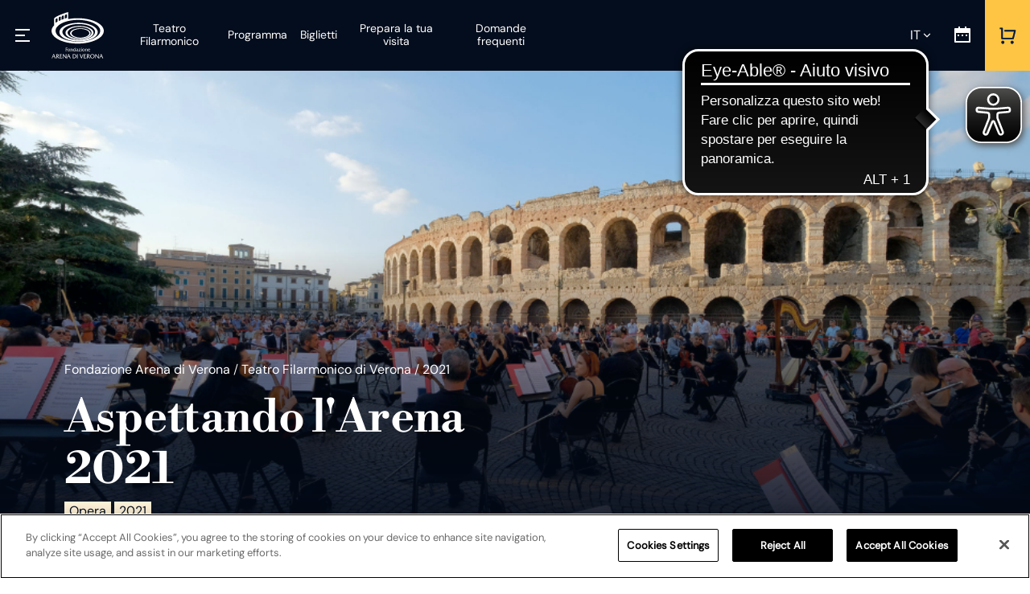

--- FILE ---
content_type: text/html; charset=utf-8
request_url: https://www.arena.it/teatro-filarmonico-verona/2021/concerto-maggio-2021/
body_size: 50476
content:
<!doctype html>
<html lang="it">
	<head>
		<meta charset="utf-8">
		<meta http-equiv="X-UA-Compatible" content="IE=edge"/>
		<meta name="viewport" content="width=device-width, initial-scale=1.0"/>
		<meta name="format-detection" content="telephone=no">

        <!-- CookiePro Cookies Consent Notice start for arena.it -->
        <script src="https://cookie-cdn.cookiepro.com/scripttemplates/otSDKStub.js"  type="text/javascript" charset="UTF-8" data-domain-script="04a8c797-047b-4067-968d-fa55d9d2a11e" ></script>
        <script type="text/javascript">
            function OptanonWrapper() { }
        </script>
        <!-- CookiePro Cookies Consent Notice end for arena.it -->

        <script>
            // Define dataLayer and the gtag function.
            window.dataLayer = window.dataLayer || [];
            function gtag() { dataLayer.push(arguments); }
            gtag('set', 'ads_data_redaction', false);
            // Default consent to 'denied'
            gtag('consent', 'default', {
                'ad_storage': 'denied',
                'ad_user_data': 'denied',
                'ad_personalization': 'denied',
                'analytics_storage': 'denied',
                'functionality_storage': "denied", // optional
                'personalization_storage': "denied", // optional
                'security_storage': "denied", // optional
                'wait_for_update': 500 // milliseconds
            });
            // Improve ad click measurement quality (optional)
            //gtag('set', 'url_passthrough', true);
        </script>

        <!-- start SEO -->
		<title>Aspettando l&apos;Arena 2021</title>
<link rel="canonical" href="https://www.arena.it/teatro-filarmonico-verona/2021/concerto-maggio-2021/">
<meta property="og:title" content="Aspettando l&apos;Arena 2021">
<meta property="og:type" content="website">
<meta property="og:url" content="https://www.arena.it/teatro-filarmonico-verona/2021/concerto-maggio-2021/">
<meta name="twitter:card" content="summary">
<script type="application/ld+json">
{
  "@context": "https://schema.org",
  "@type": "BreadcrumbList",
  "itemListElement": [
  {
    "@type": "ListItem",
    "position": 1,
    "name": "Teatro Filarmonico di Verona",
    "item": "https://www.arena.it/teatro-filarmonico-verona/"
  },
  {
    "@type": "ListItem",
    "position": 2,
    "name": "Aspettando l&#039;Arena 2021",
    "item": "https://www.arena.it/teatro-filarmonico-verona/2021/concerto-maggio-2021/"
  }
  ]
}
</script>
<meta name="generator" content="ProcessWire">
<link rel="alternate" href="https://www.arena.it/teatro-filarmonico-verona/2021/concerto-maggio-2021/" hreflang="it">
<link rel="alternate" href="https://www.arena.it/teatro-filarmonico-verona/2021/concerto-maggio-2021/" hreflang="x-default">
<link rel="alternate" href="https://www.arena.it/en/philharmonic-theatre-verona/2021/concerto-maggio-2021/" hreflang="en">
<link rel="alternate" href="https://www.arena.it/de/teatro-filarmonico-verona/2021/concerto-maggio-2021/" hreflang="de">
        <!-- end SEO -->

        <!-- SEO DATA -->








<script type="application/ld+json"> 
    {
        "@context": "http://schema.org",
        "@type": "EventSeries",
        "name": "Aspettando l&#039;Arena 2021",
        "url": "Aspettando l&#039;Arena 2021",
        "location": {
            "@type": "Place",
            "name": "Teatro Filarmonico",
            "address": "P.za Brà, 1, 37121 Verona VR",
            "sameAs": "https://it.wikipedia.org/wiki/Arena_di_Verona"
        },
        "startDate": "",
        "eventAttendanceMode": "https://schema.org/OfflineEventAttendanceMode",
        "eventStatus": "https://schema.org/EventScheduled",
        "description": "",
        "image": "https://www.arena.it/site/assets/files/51580/20210520103355_progetto_senza_titolo_38.png",
        "sameAs": [
        "https://it.wikipedia.org/wiki/Arena_di_Verona",
        "https://www.facebook.com/arenadiverona",
        "https://twitter.com/arenadiverona",
        "https://instagram.com/arenadiverona"
        ],
        "subEvents": [
                ]
    }
</script>





<!-- END SEO DATA -->


<!-- START SORJEN DATA -->

    

<!-- END SORJEN DATA -->


		<link href="/site/templates/res/css/arena-di-verona.css?v=20250804" rel="stylesheet"/>
		<link rel="icon" type="image/png" href="/site/templates/res/favicons/favicon-32x32.png" sizes="32x32">
		<link rel="icon" type="image/png" href="/site/templates/res/favicons/favicon-194x194.png" sizes="194x194">
		<link rel="icon" type="image/png" href="/site/templates/res/favicons/android-chrome-192x192.png" sizes="192x192">
		<link rel="icon" type="image/png" href="/site/templates/res/favicons/favicon-16x16.png" sizes="16x16">
		<link rel="apple-touch-icon" sizes="180x180" href="/site/templates/res/favicons/apple-touch-icon.png">
		<meta name="msapplication-TileImage" content="/site/templates/res/favicons/favicon-270x270.png"/>
        
        <!-- Google Tag Manager -->
        <script>(function(w,d,s,l,i){w[l]=w[l]||[];w[l].push({'gtm.start':
        new Date().getTime(),event:'gtm.js'});var f=d.getElementsByTagName(s)[0],
        j=d.createElement(s),dl=l!='dataLayer'?'&l='+l:'';j.async=true;j.src=
        'https://www.googletagmanager.com/gtm.js?id='+i+dl;f.parentNode.insertBefore(j,f);
        })(window,document,'script','dataLayer','GTM-PSSKRPF');</script>
        <!-- End Google Tag Manager -->
        
        <script async src="https://cdn.eye-able.com/configs/www.arena.it.js"></script>
        <script async src="https://cdn.eye-able.com/public/js/eyeAble.js"></script>

	</head>
	<body>
        <a href="#maincontent" class="visually-hidden" title="Salta al contenuto principale">Salta al contenuto principale</a>
        <h1 class="visually-hidden">Aspettando l&#039;Arena 2021</h1>

        




<header class="header bh-header">
	<div class="bh-menuDisappear">
		<div class="toggle-menu">
			<div class="open-menu bh-open-menu" style="display: block;">
				<a href="javascript:void(8);" title="Apri Menu" class="cta">
					<span class="label">Menu</span>
				</a>
			</div>
			<div class="close-menu bh-close-menu" style="display: none;">
				<a href="javascript:void(9);" title="Chiudi menu" class="cta">
					<span class="label">Menu</span>
				</a>
			</div>
		</div>
		<div class="menu-disappear bh-megaMenu" style="left: -100%;">
			<nav aria-labelledby="headermenufull" class="megamenu">
				<h3 class="visually-hidden" id="headermenufull">Menu Principale completo</h3>

												<ul>
					
						<li>
							<a href="/arena-opera-festival/" title="Arena Opera Festival" class="cta opera  bh-linkMenuDeepening children" aria-label="Arena Opera Festival">Arena Opera Festival</a>
																						<div class="menu-deepening bh-menuDeepening" style="display: none;">
									<a href="/arena-opera-festival/" title="Torna al menu principale" class="back-menu bh-backMenuDeepening children" aria-label="Arena Opera Festival">Arena Opera Festival</a>
									<ul>
																					<li>
																								<a href="/arena-opera-festival/" title="Home Opera Festival" aria-label="Home Opera Festival" class="">Home Opera Festival</a>
																							</li>
																					<li>
																								<a href="/arena-opera-festival/spettacoli/" title="Programma" aria-label="Programma" class="">Programma</a>
																							</li>
																					<li>
																								<a href="/arena-opera-festival/artisti/" title="Cast" aria-label="Cast" class="">Cast</a>
																							</li>
																					<li>
																								<a href="/arena-opera-festival/calendario/" title="Calendario" aria-label="Calendario" class="">Calendario</a>
																							</li>
																					<li>
																								<a href="/arena-opera-festival/biglietti/" title="Biglietti" aria-label="Biglietti" class="children">Biglietti</a>
																									<ul style="display: none;">
																													<li>
																<a href="/arena-opera-festival/biglietti/" title="Tutti i biglietti" aria-label="Tutti i biglietti">Tutti i biglietti</a>
															</li>
																													<li>
																<a href="/arena-opera-festival/biglietti/regala-un-biglietto/" title="Regala un biglietto" aria-label="Regala un biglietto">Regala un biglietto</a>
															</li>
																													<li>
																<a href="/arena-opera-festival/biglietti/tariffe-e-settori/" title="Tariffe e settori" aria-label="Tariffe e settori">Tariffe e settori</a>
															</li>
																													<li>
																<a href="/arena-opera-festival/biglietti/come-acquistare/" title="Come acquistare" aria-label="Come acquistare">Come acquistare</a>
															</li>
																													<li>
																<a href="/arena-opera-festival/biglietti/persone-con-disabilita/" title="Persone con disabilità" aria-label="Persone con disabilità">Persone con disabilità</a>
															</li>
																													<li>
																<a href="/arena-opera-festival/regolamento/" title="Regolamento" aria-label="Regolamento">Regolamento</a>
															</li>
																											</ul>
																							</li>
																					<li>
																								<a href="/arena-opera-festival/biglietti/star-roof/" title="Star Roof" aria-label="Star Roof" class="">Star Roof</a>
																							</li>
																					<li>
																								<a href="/arena-opera-festival/biglietti/aziende/" title="Per le aziende" aria-label="Per le aziende" class="children">Per le aziende</a>
																									<ul style="display: none;">
																													<li>
																<a href="/arena-opera-festival/biglietti/aziende/" title="Aziende" aria-label="Aziende">Aziende</a>
															</li>
																													<li>
																<a href="/arena-opera-festival/biglietti/esperienze/" title="Arena Experience" aria-label="Arena Experience">Arena Experience</a>
															</li>
																													<li>
																<a href="/sostienici/67-colonne/" title="67 Colonne per l'Arena di Verona" aria-label="67 Colonne per l'Arena di Verona">67 Colonne per l'Arena di Verona</a>
															</li>
																													<li>
																<a href="/sostienici/sponsor-partners/" title="Sponsor & Partners" aria-label="Sponsor & Partners">Sponsor & Partners</a>
															</li>
																											</ul>
																							</li>
																					<li>
																								<a href="/arena-opera-festival/arena-per-tutti/" title="Arena per tutti" aria-label="Arena per tutti" class="">Arena per tutti</a>
																							</li>
																					<li>
																								<a href="/arena-opera-festival/preparati-allopera/" title="Preparati all'opera" aria-label="Preparati all'opera" class="children">Preparati all'opera</a>
																									<ul style="display: none;">
																													<li>
																<a href="/arena-opera-festival/preparati-allopera/dove-siamo/" title="Dove siamo" aria-label="Dove siamo">Dove siamo</a>
															</li>
																													<li>
																<a href="/arena-opera-festival/preparati-allopera/come-arrivare/" title="Come arrivare" aria-label="Come arrivare">Come arrivare</a>
															</li>
																													<li>
																<a href="/arena-opera-festival/preparati-allopera/dove-parcheggiare/" title="Dove parcheggiare" aria-label="Dove parcheggiare">Dove parcheggiare</a>
															</li>
																											</ul>
																							</li>
																					<li>
																								<a href="/arena-opera-festival/domande-frequenti/" title="FAQs" aria-label="FAQs" class="">FAQs</a>
																							</li>
																			</ul>
								</div>
													</li>
					
						<li>
							<a href="/teatro-filarmonico-verona/" title="Teatro Filarmonico" class="cta theater  bh-linkMenuDeepening children" aria-label="Teatro Filarmonico">Teatro Filarmonico</a>
																						<div class="menu-deepening bh-menuDeepening" style="display: none;">
									<a href="/teatro-filarmonico-verona/" title="Torna al menu principale" class="back-menu bh-backMenuDeepening children" aria-label="Teatro Filarmonico">Teatro Filarmonico</a>
									<ul>
																					<li>
																								<a href="/teatro-filarmonico-verona/" title="Teatro Filarmonico" aria-label="Teatro Filarmonico" class="">Teatro Filarmonico</a>
																							</li>
																					<li>
																								<a href="/teatro-filarmonico-verona/spettacoli/" title="Programma" aria-label="Programma" class="">Programma</a>
																							</li>
																					<li>
																								<a href="/teatro-filarmonico-verona/biglietti/" title="Biglietti" aria-label="Biglietti" class="children">Biglietti</a>
																									<ul style="display: none;">
																													<li>
																<a href="/teatro-filarmonico-verona/biglietti/" title="Tutti i biglietti" aria-label="Tutti i biglietti">Tutti i biglietti</a>
															</li>
																													<li>
																<a href="/teatro-filarmonico-verona/biglietti/" title="Biglietti" aria-label="Biglietti">Biglietti</a>
															</li>
																													<li>
																<a href="/teatro-filarmonico-verona/biglietti/prezzi-e-convenzioni/" title="Prezzi e Convenzioni" aria-label="Prezzi e Convenzioni">Prezzi e Convenzioni</a>
															</li>
																													<li>
																<a href="/teatro-filarmonico-verona/biglietti/abbonamenti-e-carnet/" title="Abbonamenti e Carnet" aria-label="Abbonamenti e Carnet">Abbonamenti e Carnet</a>
															</li>
																													<li>
																<a href="/teatro-filarmonico-verona/biglietti/regolamento/" title="Regolamento" aria-label="Regolamento">Regolamento</a>
															</li>
																													<li>
																<a href="/teatro-filarmonico-verona/biglietti/persone-con-disabilita/" title="Persone con disabilità" aria-label="Persone con disabilità">Persone con disabilità</a>
															</li>
																											</ul>
																							</li>
																					<li>
																								<a href="/teatro-filarmonico-verona/prepara-la-tua-visita/" title="Prepara la tua visita" aria-label="Prepara la tua visita" class="children">Prepara la tua visita</a>
																									<ul style="display: none;">
																													<li>
																<a href="/teatro-filarmonico-verona/prepara-la-tua-visita/come-arrivare/" title="Come arrivare" aria-label="Come arrivare">Come arrivare</a>
															</li>
																													<li>
																<a href="/teatro-filarmonico-verona/prepara-la-tua-visita/dove-parcheggiare/" title="Dove parcheggiare" aria-label="Dove parcheggiare">Dove parcheggiare</a>
															</li>
																													<li>
																<a href="/teatro-filarmonico-verona/prepara-la-tua-visita/dove-siamo/" title="Dove siamo" aria-label="Dove siamo">Dove siamo</a>
															</li>
																											</ul>
																							</li>
																					<li>
																								<a href="/teatro-filarmonico-verona/domande-frequenti/" title="Domande frequenti" aria-label="Domande frequenti" class="">Domande frequenti</a>
																							</li>
																			</ul>
								</div>
													</li>
					
						<li>
							<a href="/fondazione-arena/" title="Fondazione Arena" class="cta  bh-linkMenuDeepening children" aria-label="Fondazione Arena">Fondazione Arena</a>
																						<div class="menu-deepening bh-menuDeepening" style="display: none;">
									<a href="/fondazione-arena/" title="Torna al menu principale" class="back-menu bh-backMenuDeepening children" aria-label="Fondazione Arena">Fondazione Arena</a>
									<ul>
																					<li>
																								<a href="/fondazione-arena/" title="La Fondazione" aria-label="La Fondazione" class="">La Fondazione</a>
																							</li>
																					<li>
																								<a href="/fondazione-arena/chi-siamo/" title="Chi siamo" aria-label="Chi siamo" class="">Chi siamo</a>
																							</li>
																					<li>
																								<a href="/lavora-con-noi/" title="Lavora con noi" aria-label="Lavora con noi" class="children">Lavora con noi</a>
																									<ul style="display: none;">
																													<li>
																<a href="/lavora-con-noi/ricerca-personale/" title="Ricerca personale" aria-label="Ricerca personale">Ricerca personale</a>
															</li>
																													<li>
																<a href="/lavora-con-noi/gare-e-appalti/" title="Gare e appalti" aria-label="Gare e appalti">Gare e appalti</a>
															</li>
																											</ul>
																							</li>
																					<li>
																								<a href="/sostienici/" title="Sostienici" aria-label="Sostienici" class="">Sostienici</a>
																							</li>
																					<li>
																								<a href="/contattaci/" title="Contattaci" aria-label="Contattaci" class="">Contattaci</a>
																							</li>
																			</ul>
								</div>
													</li>
					
						<li>
							<a href="/arena-young/" title="Passione Arena" class="cta  bh-linkMenuDeepening children" aria-label="Passione Arena">Passione Arena</a>
																						<div class="menu-deepening bh-menuDeepening" style="display: none;">
									<a href="/arena-young/" title="Torna al menu principale" class="back-menu bh-backMenuDeepening children" aria-label="Passione Arena">Passione Arena</a>
									<ul>
																					<li>
																								<a href="/arena-young/" title="Arena Young" aria-label="Arena Young" class="">Arena Young</a>
																							</li>
																					<li>
																								<a href="/teatro-filarmonico-verona/musei-in-musica/" title="Musei in musica" aria-label="Musei in musica" class="">Musei in musica</a>
																							</li>
																					<li>
																								<a href="/teatro-filarmonico-verona/musica-e-cinema/" title="Musica e cinema" aria-label="Musica e cinema" class="">Musica e cinema</a>
																							</li>
																			</ul>
								</div>
													</li>
					
						<li>
							<a href="/magazine/news/" title="News" class="cta  bh-linkMenuDeepening children" aria-label="News">News</a>
																				</li>
									</ul>
			</nav>

													<nav aria-label="headermenuservices" class="menu-link-services">
					<h3 class="visually-hidden" id="headermenuservices">Menu Servizi</h3>
					<ul>
													<li>
								<a href="/contattaci/" title="Contattaci">Contattaci</a>
							</li>
													<li>
								<a href="/area-stampa/" title="Area stampa">Area stampa</a>
							</li>
													<li>
								<a href="/arena-opera-festival/regolamento/" title="Regolamento">Regolamento</a>
							</li>
											</ul>
				</nav>
			
													<nav aria-labelledby="headermenusocial" class="menu-social">
					<h3 id="headermenusocial" title="Menu Social">Seguici su</h3>
					<ul>
													<li>
								<a href="https://www.instagram.com/arenadiverona/" class="icon instagram-light " title="Instagram">Instagram</a>
							</li>
													<li>
								<a href="https://www.facebook.com/arenaverona" class="icon facebook-light " title="Facebook">Facebook</a>
							</li>
													<li>
								<a href="https://www.youtube.com/arenaverona" class="icon youtube-light " title="Youtube">Youtube</a>
							</li>
											</ul>
				</nav>
			
			<nav aria-labelledby="headermenulanguagemobile" class="menu-lang">
				<h3 class="visually-hidden" id="headermenulanguagemobile">Menu Lingua</h3>
				<ul>
					<li><a data-x="0"href="/teatro-filarmonico-verona/2021/concerto-maggio-2021/"title="Italiano"aria-label="Italiano" class="it active">Italiano</a></li>
					<li><a data-x="0"href="/de/teatro-filarmonico-verona/2021/concerto-maggio-2021/"title="Deutsch"aria-label="Deutsch" class="de">Deutsch</a></li>
					<li><a data-x="0"href="/en/philharmonic-theatre-verona/2021/concerto-maggio-2021/"title="English"aria-label="English" class="en">English</a></li>
				</ul>
			</nav>
		</div>
	</div>

	<div class="logo">
													<a href="/" title="Fondazione - Arena di Verona"></a>
	</div>

	
	
		<nav aria-labelledby="headermenu" class="menu">
			<h3 class="visually-hidden" id="headermenu">Menu Principale</h3>
			<ul class="bh-menu">
																	<li>
												<a href="/teatro-filarmonico-verona/" title="Teatro Filarmonico" aria-label="Teatro Filarmonico" class="" data-active="false">
							<span class="label">
								Teatro Filarmonico
							</span>
						</a>
																	</li>
									<li>
												<a href="/teatro-filarmonico-verona/spettacoli/" title="Programma" aria-label="Programma" class="" data-active="false">
							<span class="label">
								Programma
							</span>
						</a>
																	</li>
									<li>
												<a href="/teatro-filarmonico-verona/biglietti/" title="Biglietti" aria-label="Biglietti" class="" data-active="false">
							<span class="label">
								Biglietti
							</span>
						</a>
																			<ul style="display: none;">
																	<li>
																				<a href="/teatro-filarmonico-verona/biglietti/" title="Biglietti" aria-label="Biglietti" class="">
											<span class="label">
												Biglietti
											</span>
										</a>
									</li>
																	<li>
																				<a href="/teatro-filarmonico-verona/biglietti/come-acquistare/" title="Come acquistare" aria-label="Come acquistare" class="">
											<span class="label">
												Come acquistare
											</span>
										</a>
									</li>
																	<li>
																				<a href="/teatro-filarmonico-verona/biglietti/prezzi-e-convenzioni/" title="Prezzi e Convenzioni" aria-label="Prezzi e Convenzioni" class="">
											<span class="label">
												Prezzi e Convenzioni
											</span>
										</a>
									</li>
																	<li>
																				<a href="/teatro-filarmonico-verona/biglietti/abbonamenti-e-carnet/" title="Abbonamenti e Carnet" aria-label="Abbonamenti e Carnet" class="">
											<span class="label">
												Abbonamenti e Carnet
											</span>
										</a>
									</li>
																	<li>
																				<a href="/teatro-filarmonico-verona/biglietti/regolamento/" title="Regolamento" aria-label="Regolamento" class="">
											<span class="label">
												Regolamento
											</span>
										</a>
									</li>
																	<li>
																				<a href="/teatro-filarmonico-verona/biglietti/persone-con-disabilita/" title="Persone con disabilità" aria-label="Persone con disabilità" class="">
											<span class="label">
												Persone con disabilità
											</span>
										</a>
									</li>
															</ul>

											</li>
									<li>
												<a href="/teatro-filarmonico-verona/prepara-la-tua-visita/" title="Prepara la tua visita" aria-label="Prepara la tua visita" class="" data-active="false">
							<span class="label">
								Prepara la tua visita
							</span>
						</a>
																			<ul style="display: none;">
																	<li>
																				<a href="/teatro-filarmonico-verona/prepara-la-tua-visita/" title="Prepara la tua visita" aria-label="Prepara la tua visita" class="">
											<span class="label">
												Prepara la tua visita
											</span>
										</a>
									</li>
																	<li>
																				<a href="/teatro-filarmonico-verona/prepara-la-tua-visita/come-arrivare/" title="Come arrivare" aria-label="Come arrivare" class="">
											<span class="label">
												Come arrivare
											</span>
										</a>
									</li>
																	<li>
																				<a href="/teatro-filarmonico-verona/prepara-la-tua-visita/dove-parcheggiare/" title="Dove parcheggiare" aria-label="Dove parcheggiare" class="">
											<span class="label">
												Dove parcheggiare
											</span>
										</a>
									</li>
																	<li>
																				<a href="/teatro-filarmonico-verona/prepara-la-tua-visita/dove-siamo/" title="Dove siamo" aria-label="Dove siamo" class="">
											<span class="label">
												Dove siamo
											</span>
										</a>
									</li>
															</ul>

											</li>
									<li>
												<a href="/teatro-filarmonico-verona/domande-frequenti/" title="Domande frequenti" aria-label="Domande frequenti" class="" data-active="false">
							<span class="label">
								Domande frequenti
							</span>
						</a>
																	</li>
							</ul>
		</nav>

		<nav aria-labelledby="headermenulanguage" class="menu-language bh-language">
			<h3 class="visually-hidden" id="headermenulanguage">Menu Lingua</h3>
			<a href="javascript:void(5);" title="Lingua it" class="link bh-sel-language" aria-label="Lingua selezionata it">it</a>
			<div class="submenu">
				<ul>
					<li><a data-x="0"href="/teatro-filarmonico-verona/2021/concerto-maggio-2021/"title="Italiano"aria-label="Italiano" class="it active">Italiano</a></li>
					<li><a data-x="0"href="/de/teatro-filarmonico-verona/2021/concerto-maggio-2021/"title="Deutsch"aria-label="Deutsch" class="de ">Deutsch</a></li>
					<li><a data-x="0"href="/en/philharmonic-theatre-verona/2021/concerto-maggio-2021/"title="English"aria-label="English" class="en ">English</a></li>
				</ul>
			</div>
		</nav>

	
									<div class="action-shop">
			<a href="https://shop.fondazionearena.it/it/extsearch/arenaverona-filarmonico-2026" title="Acquista" class="cta" target="_blank">
				<span class="label">Acquista</span>
							</a>
		</div>
				<div class="action-calendar">
			<a href="/teatro-filarmonico-verona/calendario/" title="Calendario" class="cta">
				<span class="label">Calendario</span>
			</a>
		</div>
	
</header>

		<div class="main" id="maincontent" role="main">
			
    


            
    
	

<div class="hero">

    	    			<div class="cover" style="background-image: url('/site/assets/files/51583/20210520103355_progetto_senza_titolo_38.png')"></div>
	
	<div class="gradient">
		<div class="ctn-hero">
			<div class="container">
				<div class="row gy-4">
					<div class="col-lg-6">
						
                        
	<nav aria-label="Breadcrumb" class="breadcrumb">
		<ol>
							<li>
																	Fondazione Arena di Verona
																													<span class="sep">/</span>
															</li>
							<li>
																	Teatro Filarmonico di Verona
																													<span class="sep">/</span>
															</li>
							<li>
																	2021
																				</li>
					</ol>
	</nav>

						<header class="heading">
							<h2 class="title spacer-right">Aspettando l&#039;Arena 2021</h2>
															<div class="tag">Opera</div>
															<div class="tag">2021</div>
													</header>
						<div class="txt big">
							<p></p>
						</div>

                        
					</div>
					<div class="col-lg-6 d-flex align-items-end">
						<div class="buttons-bar right">
							                    							                    						
                                                        
                                                            <a href="#SDL_51580" class="btn light full-down-sm bh-simpleAnchorLink" title="Prossime date" style="display:none">
                                    <span class="icon calendar light left"></span>
                                    <span class="label">Prossime date</span>
                                </a>
                                                    </div>
					</div>
				</div>
			</div>
		</div>
	</div>

    
</div>
    
            
    
	
<div class="panel-default bg-focus spacer-bottom">
	<div class="content">
		<div class="container">
			<div class="row gy-4">
				<div class="col-lg-6">
					<header class="heading">
						<h2 class="subtitle small same spacer-bottom-3">
                            Info
                        </h2>
					</header>
					<div class="txt">
						
					</div>
				</div>
				<div class="col-lg-6">
                   <div class="row gy-4">
                                                                                                                                                                <div class="col-6 col-xl-4">
                                    <div class="info-icon">
                                        <span class="icon location-secondary"></span>
                                        <span class="label">Location</span>
                                        <p class="text">Teatro Filarmonico</p>
                                    </div>
                                </div>
                                                                                                                                            <div class="col-6 col-xl-4">
                                    <div class="info-icon">
                                        <span class="icon user-secondary"></span>
                                        <span class="label">Regia</span>
                                        <p class="text">Nil Venditti</p>
                                    </div>
                                </div>
                                                                                                                                                                                                                            <div class="col-6 col-xl-4">
                                    <div class="info-icon">
                                        <span class="icon mask-secondary"></span>
                                        <span class="label">Tipo di spettacolo</span>
                                        <p class="text">Concerto</p>
                                    </div>
                                </div>
                                                                                                                                                                                                                                                                                                                                                                                    
					</div>
					<div class="row gy-4">
						<div class="col">
							<ul class="listing-data-show single">
								<li>
									<article class="ctn-data">
										<div class="buttons-bar right">
											<div class="txt">
												<p>
                                                    
													<strong class="primary"></strong>
												</p>
											</div>
                                                                										</div>
									</article>
								</li>
							</ul>
						</div>
					</div>
				</div>
			</div>
		</div>
	</div>
</div>
    
            
    
	
<div class="panel-default bg-secondary">
	<div class="content">
		<div class="container">
			<div class="row gy-4">
				<div class="col-lg">
					<header class="heading">
						<h2 class="subtitle small same underline spacer-bottom-4">
							Cast
						</h2>
					</header>
				</div>
			</div>
			<div class="row gy-4">
				<div class="col-md-6">
					<div
						class="row">

																		
																																																																																																																																																																																																							
						<div class="col-lg-6">
															<div class="txt spacer-bottom-3">
									<p class="spacer-bottom-1">Direttore</p>
									<p>
																					<a href="javascript:void(0);" title="Nil Venditti" class="cta bold" style="text-decoration:none">
												Nil Venditti
											</a>
																			</p>
								</div>
															<div class="txt spacer-bottom-3">
									<p class="spacer-bottom-1">Soprano</p>
									<p>
																					<a href="javascript:void(0);" title="Anna Maria Sarra" class="cta bold" style="text-decoration:none">
												Anna Maria Sarra
											</a>
																			</p>
								</div>
															<div class="txt spacer-bottom-3">
									<p class="spacer-bottom-1">Contralto</p>
									<p>
																					<a href="javascript:void(0);" title="Adriana di Paola" class="cta bold" style="text-decoration:none">
												Adriana di Paola
											</a>
																			</p>
								</div>
													</div>
						<div class="col-lg-6">
																								<div class="txt spacer-bottom-3">
										<p class="spacer-bottom-1">Orchestra e Coro dell’Arena di Verona</p>
										<p>
																							<a href="javascript:void(0);" title="" class="cta bold" style="text-decoration:none">
													
												</a>
																					</p>
									</div>
																																<div class="txt spacer-bottom-3">
										<p class="spacer-bottom-1">Maestro del Coro</p>
										<p>
																							<a href="javascript:void(0);" title="Vito Lombardi" class="cta bold" style="text-decoration:none">
													Vito Lombardi
												</a>
																					</p>
									</div>
																					</div>
					</div>
				</div>
											</div>
					</div>
	</div>
</div>
    
            
    
	

    
<div class="panel-default bh-trama">
	<div class="content">
		<div class="container">
			<div class="row gy-4">
				<div class="col-lg">
					<header class="heading">
						<h2 class="subtitle small same underline spacer-bottom-4">
							Programma
							<span class="txt relative">
								<span>
                                    
									<span class="txt right-md-fix bh-act-title"></span>
								</span>
							</span>
						</h2>
					</header>
				</div>
			</div>
			
                            <div class="row gy-4 bh-atto" style="display:none" data-act-title="">
                    <div class="col-md-6">
                        <div class="txt">
                            <p>
                                <p><strong>Wolfgang Amadeus Mozart</strong></p>
<p> </p>
<p><em>Exsultate, Jubilate</em></p>
<p>Mottetto per soprano ed orchestra, KV 165 (158a)</p>
<p><em>Laudate Dominum</em></p>
<p>da Vesperae solemnes de confessore, KV 339</p>
<p><strong>Antonio Vivaldi</strong></p>
<p><em>Gloria in re maggiore, RV 589</em></p>
<p> </p>
                            </p>
                        </div>
                    </div>
                    <div class="col-md-6">
                        <div class="txt">
                            <p>
                                
                            </p>
                        </div>
                    </div>
                </div>
            			
           
            			
                            <div class="row gy-4">
                    <div class="col">
                        <div class="buttons-bar left-right">
                            <a href="javascript:void(0);" class="btn small secondary bh-nav" data-dir="prev" title="Precedente">
                                <span class="icon arrow-left left"></span>
                                <span class="label">Precedente</span>
                            </a>
                            <div class="right">
                                <a href="javascript:void(0);" class="btn small secondary bh-nav" data-dir="next" title="Successivo">
                                    <span class="label">Successivo</span>
                                    <span class="icon arrow-right right"></span>
                                </a>
                            </div>
                        </div>
                    </div>
                </div>
            		</div>
	</div>
</div>
    
            
    
	


    
            
    
	


	<div class="bh-sliderDeskNotMob">
		<div class="panel-default bg-focus underline">
			<div class="content">
				<div class="container">
					<div class="row gy-4">
						<div class="col-md-10">
							<header class="heading">
								<h2 class="subtitle small">News</h2>
							</header>
						</div>
					</div>
				</div>
			</div>
		</div>
		<div class="panel-default bg-focus spacer-top-half">
			<div class="content">
				<div class="container">
					<div class="slider-type box orizz">
						<div class="section-slider-desk">
															<div class="item">
									<article class="box distinct">
										<figure class="ctn-img">
											<img src="/site/assets/files/29342/20220922093722_aspettando_il_filarmonico-1.jpeg" alt="Aspettando il Filarmonico, il 26 settembre in Piazza Bra"/>
										</figure>
										<section class="ctn-text">
                                       
											<a href="/magazine/news/" class="cta tag distinct" title="News">News</a>
											<header class="heading">
												<h3 class="title-base big">Aspettando il Filarmonico, il 26 settembre in Piazza Bra</h3>
												<time datetime="2022-09-22">
													22 settembre 2022
												</time>
											</header>
											<a href="/magazine/news/aspettando-il-filarmonico-2022/" class="cta underline" title="Leggi articolo">
												Leggi articolo
											</a>
										</section>
									</article>
								</div>
													</div>
					</div>
					<div class="row gy-lg-4">
						<div class="col">
							<div class="toolbar">
                                <a href="/magazine/news/" class="cta underline right" title="Scopri tutte le news">
                                    Scopri tutte le news
                                </a>
							</div>
						</div>
					</div>
				</div>
			</div>
		</div>
	</div>



    
            
    
	


<div class="panel-default">
	<div class="ctn-title-special">
		<header class="heading spacer-bottom-1">
			<h2 class="title special small">Informazioni utili</h2>
		</header>
	</div>
	<div class="content">
		<div class="container">
			<div class="row gy-4">
				                    																															<div class="col-md-6 col-xl-3 d-flex">
															<a href="/arena-opera-festival/biglietti/" class="cta special min-height" title="Biglietti" target="_self" >
									<span class="label">Biglietti</span>
								</a>
													</div>
									                    																															<div class="col-md-6 col-xl-3 d-flex">
															<a href="/arena-opera-festival/spettacoli/" class="cta special min-height" title="Spettacoli" target="_self" >
									<span class="label">Spettacoli</span>
								</a>
													</div>
									                    																															<div class="col-md-6 col-xl-3 d-flex">
															<a href="/contattaci/" class="cta special min-height" title="Contattaci" target="_self" >
									<span class="label">Contattaci</span>
								</a>
													</div>
												</div>
		</div>
	</div>
</div>    
            
    
	


<div class="panel-default">
	<div class="ctn-title-special">
		<header class="heading spacer-bottom-1">
			<h2 class="title special small">Partner</h2>
		</header>
	</div>
	<div class="ctn-loghi">
		<div class="content">
			<div class="container">

				
										
					
						<style>
							.listing-loghi.m_s li img {
								height: 70px !important;
							}

							@media(max-width: 1400px) {
								.listing-loghi.m_s li img {
									height: 50px !important;
								}
							}
						</style>

                                                    						                            
                        						
						<div class="row gy-4">
							<div class="col">
								<div class="toolbar center">
									<header class="heading">
										<h3 class="title-base bold ">Soci Fondatori</h3>
									</header>
								</div>
																	<ul class="listing-loghi m_s">
																																																																																							<li>
												<figure>
																											<img src="/site/assets/files/25940/logo-repubblica.png" alt=""/>
																										</figure>
											</li>
																																																																																							<li>
												<figure>
																											<img src="/site/assets/files/25934/logo-ministero-della-cultura.png" alt=""/>
																										</figure>
											</li>
																																																																																							<li>
												<figure>
																											<img src="/site/assets/files/25937/logo-regione-del-veneto.png" alt=""/>
																										</figure>
											</li>
																																																																																							<li>
												<figure>
																											<img src="/site/assets/files/25931/logo-comune-di-verona.png" alt=""/>
																										</figure>
											</li>
																																																																																							<li>
												<figure>
																											<img src="/site/assets/files/25925/logo-camera-di-commercio.png" alt=""/>
																										</figure>
											</li>
																																																																																							<li>
												<figure>
																											<img src="/site/assets/files/25928/generali_orizzontale_sito.png" alt=""/>
																										</figure>
											</li>
																			</ul>
															</div>

													</div>

					

				
										
					
						<style>
							.listing-loghi.m_s li img {
								height: 70px !important;
							}

							@media(max-width: 1400px) {
								.listing-loghi.m_s li img {
									height: 50px !important;
								}
							}
						</style>

                        
                                                    						                            						
						<div class="row gy-4">
							<div class="col">
								<div class="toolbar center">
									<header class="heading">
										<h3 class="title-base bold center">Main Sponsor Teatro Filarmonico</h3>
									</header>
								</div>
																	<ul class="listing-loghi m_s">
																																																																																							<li>
												<figure>
																											<img src="/site/assets/files/25946/bcc-veneta_sito_520x160_01.png" alt=""/>
																										</figure>
											</li>
																			</ul>
															</div>

													</div>

					

				
			</div>
		</div>
	</div>
</div>
    

		</div>

        


        <footer class="footer">
	<div class="content">
		<div class="container">
			<div class="row">
				<div class="col-lg-6">
					<div class="logo vertical">
																		<a href="" title="Fondazione - Arena di Verona">Fondazione - Arena di Verona</a>
					</div>

																					
                        						
                        <nav aria-labelledby="footermenusocial" class="menu-social">
							<h3 id="footermenusocial" title="Menu Social">Seguici su</h3>
							<ul>
																	<li>
										<a href="https://www.instagram.com/arenadiverona/" class="icon instagram-light " title="Instagram">Instagram</a>
									</li>
																	<li>
										<a href="https://www.facebook.com/arenaverona" class="icon facebook-light " title="Facebook">Facebook</a>
									</li>
																	<li>
										<a href="https://www.youtube.com/arenaverona" class="icon youtube-light " title="Youtube">Youtube</a>
									</li>
															</ul>
						</nav>
					
					<div class="newsletter">
						<div class="txt">
							<p class="medium">
								<strong>Restiamo in contatto!</strong>
							</p>
							<p>Iscriviti alla newsletter per ricevere gli ultimi aggiornamenti su programmi, iniziative, cast e promozioni</p>
						</div>
						<a href="https://www.arena.it/newsletter/" class="btn light" title="Iscriviti">
							<span class="icon email-send light left"></span>
							<span class="label">Iscriviti</span>
						</a>
					</div>

				</div>
				<div class="col-lg-3">
					<nav aria-label="footermenumaincontents" class="menu-link">
						<h3 class="visually-hidden" id="footermenumaincontents" title="Menu Contenuti">Menu Contenuti</h3>
																		<ul>
															<li>
									<a href="/fondazione-arena/" title="La Fondazione Arena">La Fondazione Arena</a>
																												<ul>
																							<li>
													<a href="/fondazione-arena/chi-siamo/" title="Chi siamo">Chi siamo</a>
												</li>
																							<li>
													<a href="/fondazione-arena/personale-artistico/" title="Personale artistico">Personale artistico</a>
												</li>
																							<li>
													<a href="/fondazione-arena/personale-tecnico-e-amministrativo/" title="Personale tecnico e amministrativo">Personale tecnico e amministrativo</a>
												</li>
																							<li>
													<a href="/contattaci/" title="Contattaci">Contattaci</a>
												</li>
																							<li>
													<a href="/fondazione-arena/statuto/" title="Statuto">Statuto</a>
												</li>
																					</ul>

																	</li>
															<li>
									<a href="/trasparenza/" title="Trasparenza">Trasparenza</a>
																												<ul>
																							<li>
													<a href="/trasparenza/amministrazione-trasparente/" title="Amministrazione trasparente">Amministrazione trasparente</a>
												</li>
																							<li>
													<a href="/trasparenza/responsabilita-sociale/" title="Responsabilità sociale">Responsabilità sociale</a>
												</li>
																							<li>
													<a href="/trasparenza/bandi-scaduti/" title="Bandi Scaduti">Bandi Scaduti</a>
												</li>
																					</ul>

																	</li>
															<li>
									<a href="/all-defaults/" title="Le nostre opere">Le nostre opere</a>
																										</li>
															<li>
									<a href="/history/" title="Stagioni passate">Stagioni passate</a>
																										</li>
															<li>
									<a href="/artisti/" title="I nostri artisti">I nostri artisti</a>
																										</li>
															<li>
									<a href="/area-stampa/" title="Area stampa">Area stampa</a>
																										</li>
															<li>
									<a href="/arena-young/" title="Arena Young">Arena Young</a>
																										</li>
													</ul>
					</nav>
				</div>
				<div class="col-lg-3">
					<nav aria-label="footermenumaincontents" class="menu-link">
						<h3 class="visually-hidden" id="footermenumaincontents" title="Menu Contenuti">Menu Contenuti</h3>
																		<ul>
															<li>
									<a href="/contattaci/" title="Assistenza">Assistenza</a>
																												<ul>
																							<li>
													<a href="/arena-opera-festival/domande-frequenti/" title="FAQs Arena Opera Festival">FAQs Arena Opera Festival</a>
												</li>


																							<li>
													<a href="/teatro-filarmonico-verona/domande-frequenti/" title="FAQs Teatro Filarmonico">FAQs Teatro Filarmonico</a>
												</li>


																					</ul>

																	</li>
															<li>
									<a href="/sostienici/" title="Sostienici">Sostienici</a>
																												<ul>
																							<li>
													<a href="/sostienici/67-colonne/" title="67 colonne">67 colonne</a>
												</li>


																							<li>
													<a href="/sostienici/sponsor-partners/" title="Sponsor&partners">Sponsor&partners</a>
												</li>


																					</ul>

																	</li>
															<li>
									<a href="/lavora-con-noi/" title="Lavora con noi">Lavora con noi</a>
																												<ul>
																							<li>
													<a href="/lavora-con-noi/ricerca-personale/" title="Ricerca personale">Ricerca personale</a>
												</li>


																							<li>
													<a href="/lavora-con-noi/gare-e-appalti/" title="Gare e appalti">Gare e appalti</a>
												</li>


																					</ul>

																	</li>
															<li>
									<a href="/arena-opera-festival/regolamento/" title="Regolamento Opera Festival">Regolamento Opera Festival</a>
																										</li>
															<li>
									<a href="/teatro-filarmonico-verona/biglietti/regolamento/" title="Regolamento Teatro Filarmonico">Regolamento Teatro Filarmonico</a>
																										</li>
													</ul>
					</nav>
				</div>
			</div>
			<div class="row">
				<div class="col-lg-6">
					<div class="copy">
						<p>&copy;2026
							Fondazione Arena di Verona Reg.Imp.VR 14244/2000 | P.I.00231130238<br/>Sede legale: via Roma 7/d, 37121 Verona</p>
					</div>
				</div>
				<div class="col-lg-6">
																					<nav aria-label="footermenuservices" class="menu-link-services">
							<h3 class="visually-hidden" id="footermenuservices">Menu Servizi</h3>
							<ul>
																	<li>
										<a href="/accessibilita/" title="Accessibilità">Accessibilità</a>
									</li>
																	<li>
										<a href="/privacy/" title="Privacy">Privacy</a>
									</li>
																	<li>
										<a href="/credits/" title="Credits">Credits</a>
									</li>
																	<li>
										<a href="/sitemap/" title="Sitemap">Sitemap</a>
									</li>
															</ul>
						</nav>
									</div>
			</div>
		</div>
	</div>
</footer>
       
		<!-- scripts -->
		<script src="/site/templates/res/js/vendor.min.js?v=20250804"></script>
		<script src="/site/templates/res/js/scripts.js?v=20250804"></script>

        <!-- Google Tag Manager (noscript) -->
        <noscript><iframe src="https://www.googletagmanager.com/ns.html?id=GTM-PSSKRPF" height="0" width="0" style="display:none;visibility:hidden"></iframe></noscript>
        <!-- End Google Tag Manager (noscript) -->
        
        <!-- Start of arenaverona Zendesk Widget script -->
        <script id="ze-snippet" src="https://static.zdassets.com/ekr/snippet.js?key=95b7aa53-5612-4a9c-b754-d2d44a6cc3c3"> </script>
        <!-- End of arenaverona Zendesk Widget script -->
	</body>
</html>


--- FILE ---
content_type: text/css
request_url: https://www.arena.it/site/templates/res/css/arena-di-verona.css?v=20250804
body_size: 28190
content:
@charset "UTF-8";
/*!
 * Bootstrap v5.0.2 (https://getbootstrap.com/)
 * Copyright 2011-2021 The Bootstrap Authors
 * Copyright 2011-2021 Twitter, Inc.
 * Licensed under MIT (https://github.com/twbs/bootstrap/blob/main/LICENSE)
 */
@import "../extra/tiny-slider/tiny-slider.css";
:root {
  --bs-blue: #0d6efd;
  --bs-indigo: #6610f2;
  --bs-purple: #6f42c1;
  --bs-pink: #d63384;
  --bs-red: #dc3545;
  --bs-orange: #fd7e14;
  --bs-yellow: #ffc107;
  --bs-green: #198754;
  --bs-teal: #20c997;
  --bs-cyan: #0dcaf0;
  --bs-white: #fff;
  --bs-gray: #6c757d;
  --bs-gray-dark: #343a40;
  --bs-primary: #0d6efd;
  --bs-secondary: #6c757d;
  --bs-success: #198754;
  --bs-info: #0dcaf0;
  --bs-warning: #ffc107;
  --bs-danger: #dc3545;
  --bs-light: #f8f9fa;
  --bs-dark: #212529;
  --bs-font-sans-serif: system-ui, -apple-system, "Segoe UI", Roboto, "Helvetica Neue", Arial, "Noto Sans", "Liberation Sans", sans-serif, "Apple Color Emoji", "Segoe UI Emoji", "Segoe UI Symbol", "Noto Color Emoji";
  --bs-font-monospace: SFMono-Regular, Menlo, Monaco, Consolas, "Liberation Mono", "Courier New", monospace;
  --bs-gradient: linear-gradient(180deg, rgba(255, 255, 255, 0.15), rgba(255, 255, 255, 0));
}

*,
*::before,
*::after {
  box-sizing: border-box;
}

@media (prefers-reduced-motion: no-preference) {
  :root {
    scroll-behavior: smooth;
  }
}

body {
  margin: 0;
  font-family: var(--bs-font-sans-serif);
  font-size: 1rem;
  font-weight: 400;
  line-height: 1.5;
  color: #212529;
  background-color: #fff;
  -webkit-text-size-adjust: 100%;
  -webkit-tap-highlight-color: rgba(0, 0, 0, 0);
}

hr {
  margin: 1rem 0;
  color: inherit;
  background-color: currentColor;
  border: 0;
  opacity: 0.25;
}

hr:not([size]) {
  height: 1px;
}

h6, h5, h4, h3, h2, h1 {
  margin-top: 0;
  margin-bottom: 0.5rem;
  font-weight: 500;
  line-height: 1.2;
}

h1 {
  font-size: calc(1.375rem + 1.5vw);
}
@media (min-width: 1200px) {
  h1 {
    font-size: 2.5rem;
  }
}

h2 {
  font-size: calc(1.325rem + 0.9vw);
}
@media (min-width: 1200px) {
  h2 {
    font-size: 2rem;
  }
}

h3 {
  font-size: calc(1.3rem + 0.6vw);
}
@media (min-width: 1200px) {
  h3 {
    font-size: 1.75rem;
  }
}

h4 {
  font-size: calc(1.275rem + 0.3vw);
}
@media (min-width: 1200px) {
  h4 {
    font-size: 1.5rem;
  }
}

h5 {
  font-size: 1.25rem;
}

h6 {
  font-size: 1rem;
}

p {
  margin-top: 0;
  margin-bottom: 1rem;
}

abbr[title],
abbr[data-bs-original-title] {
  text-decoration: underline dotted;
  cursor: help;
  text-decoration-skip-ink: none;
}

address {
  margin-bottom: 1rem;
  font-style: normal;
  line-height: inherit;
}

ol,
ul {
  padding-left: 2rem;
}

ol,
ul,
dl {
  margin-top: 0;
  margin-bottom: 1rem;
}

ol ol,
ul ul,
ol ul,
ul ol {
  margin-bottom: 0;
}

dt {
  font-weight: 700;
}

dd {
  margin-bottom: 0.5rem;
  margin-left: 0;
}

blockquote {
  margin: 0 0 1rem;
}

b,
strong {
  font-weight: bolder;
}

small {
  font-size: 0.875em;
}

mark {
  padding: 0.2em;
  background-color: #fcf8e3;
}

sub,
sup {
  position: relative;
  font-size: 0.75em;
  line-height: 0;
  vertical-align: baseline;
}

sub {
  bottom: -0.25em;
}

sup {
  top: -0.5em;
}

a {
  color: #0d6efd;
  text-decoration: underline;
}
a:hover {
  color: rgb(10.4, 88, 202.4);
}

a:not([href]):not([class]), a:not([href]):not([class]):hover {
  color: inherit;
  text-decoration: none;
}

pre,
code,
kbd,
samp {
  font-family: var(--bs-font-monospace);
  font-size: 1em;
  direction: ltr /* rtl:ignore */;
  unicode-bidi: bidi-override;
}

pre {
  display: block;
  margin-top: 0;
  margin-bottom: 1rem;
  overflow: auto;
  font-size: 0.875em;
}
pre code {
  font-size: inherit;
  color: inherit;
  word-break: normal;
}

code {
  font-size: 0.875em;
  color: #d63384;
  word-wrap: break-word;
}
a > code {
  color: inherit;
}

kbd {
  padding: 0.2rem 0.4rem;
  font-size: 0.875em;
  color: #fff;
  background-color: #212529;
  border-radius: 0.2rem;
}
kbd kbd {
  padding: 0;
  font-size: 1em;
  font-weight: 700;
}

figure {
  margin: 0 0 1rem;
}

img,
svg {
  vertical-align: middle;
}

table {
  caption-side: bottom;
  border-collapse: collapse;
}

caption {
  padding-top: 0.5rem;
  padding-bottom: 0.5rem;
  color: #6c757d;
  text-align: left;
}

th {
  text-align: inherit;
  text-align: -webkit-match-parent;
}

thead,
tbody,
tfoot,
tr,
td,
th {
  border-color: inherit;
  border-style: solid;
  border-width: 0;
}

label {
  display: inline-block;
}

button {
  border-radius: 0;
}

button:focus:not(:focus-visible) {
  outline: 0;
}

input,
button,
select,
optgroup,
textarea {
  margin: 0;
  font-family: inherit;
  font-size: inherit;
  line-height: inherit;
}

button,
select {
  text-transform: none;
}

[role=button] {
  cursor: pointer;
}

select {
  word-wrap: normal;
}
select:disabled {
  opacity: 1;
}

[list]::-webkit-calendar-picker-indicator {
  display: none;
}

button,
[type=button],
[type=reset],
[type=submit] {
  -webkit-appearance: button;
}
button:not(:disabled),
[type=button]:not(:disabled),
[type=reset]:not(:disabled),
[type=submit]:not(:disabled) {
  cursor: pointer;
}

::-moz-focus-inner {
  padding: 0;
  border-style: none;
}

textarea {
  resize: vertical;
}

fieldset {
  min-width: 0;
  padding: 0;
  margin: 0;
  border: 0;
}

legend {
  float: left;
  width: 100%;
  padding: 0;
  margin-bottom: 0.5rem;
  font-size: calc(1.275rem + 0.3vw);
  line-height: inherit;
}
@media (min-width: 1200px) {
  legend {
    font-size: 1.5rem;
  }
}
legend + * {
  clear: left;
}

::-webkit-datetime-edit-fields-wrapper,
::-webkit-datetime-edit-text,
::-webkit-datetime-edit-minute,
::-webkit-datetime-edit-hour-field,
::-webkit-datetime-edit-day-field,
::-webkit-datetime-edit-month-field,
::-webkit-datetime-edit-year-field {
  padding: 0;
}

::-webkit-inner-spin-button {
  height: auto;
}

[type=search] {
  outline-offset: -2px;
  -webkit-appearance: textfield;
}

/* rtl:raw:
[type="tel"],
[type="url"],
[type="email"],
[type="number"] {
  direction: ltr;
}
*/
::-webkit-search-decoration {
  -webkit-appearance: none;
}

::-webkit-color-swatch-wrapper {
  padding: 0;
}

::file-selector-button {
  font: inherit;
}

::-webkit-file-upload-button {
  font: inherit;
  -webkit-appearance: button;
}

output {
  display: inline-block;
}

iframe {
  border: 0;
}

summary {
  display: list-item;
  cursor: pointer;
}

progress {
  vertical-align: baseline;
}

[hidden] {
  display: none !important;
}

.container,
.container-fluid,
.container-xxl,
.container-xl,
.container-lg,
.container-md,
.container-sm {
  width: 100%;
  padding-right: var(--bs-gutter-x, 0.75rem);
  padding-left: var(--bs-gutter-x, 0.75rem);
  margin-right: auto;
  margin-left: auto;
}

@media (min-width: 576px) {
  .container-sm, .container {
    max-width: 540px;
  }
}
@media (min-width: 768px) {
  .container-md, .container-sm, .container {
    max-width: 720px;
  }
}
@media (min-width: 992px) {
  .container-lg, .container-md, .container-sm, .container {
    max-width: 960px;
  }
}
@media (min-width: 1200px) {
  .container-xl, .container-lg, .container-md, .container-sm, .container {
    max-width: 1140px;
  }
}
@media (min-width: 1400px) {
  .container-xxl, .container-xl, .container-lg, .container-md, .container-sm, .container {
    max-width: 1320px;
  }
}
.row {
  --bs-gutter-x: 1.5rem;
  --bs-gutter-y: 0;
  display: flex;
  flex-wrap: wrap;
  margin-top: calc(var(--bs-gutter-y) * -1);
  margin-right: calc(var(--bs-gutter-x) * -0.5);
  margin-left: calc(var(--bs-gutter-x) * -0.5);
}
.row > * {
  flex-shrink: 0;
  width: 100%;
  max-width: 100%;
  padding-right: calc(var(--bs-gutter-x) * 0.5);
  padding-left: calc(var(--bs-gutter-x) * 0.5);
  margin-top: var(--bs-gutter-y);
}

.col {
  flex: 1 0 0%;
}

.row-cols-auto > * {
  flex: 0 0 auto;
  width: auto;
}

.row-cols-1 > * {
  flex: 0 0 auto;
  width: 100%;
}

.row-cols-2 > * {
  flex: 0 0 auto;
  width: 50%;
}

.row-cols-3 > * {
  flex: 0 0 auto;
  width: 33.3333333333%;
}

.row-cols-4 > * {
  flex: 0 0 auto;
  width: 25%;
}

.row-cols-5 > * {
  flex: 0 0 auto;
  width: 20%;
}

.row-cols-6 > * {
  flex: 0 0 auto;
  width: 16.6666666667%;
}

@media (min-width: 576px) {
  .col-sm {
    flex: 1 0 0%;
  }
  .row-cols-sm-auto > * {
    flex: 0 0 auto;
    width: auto;
  }
  .row-cols-sm-1 > * {
    flex: 0 0 auto;
    width: 100%;
  }
  .row-cols-sm-2 > * {
    flex: 0 0 auto;
    width: 50%;
  }
  .row-cols-sm-3 > * {
    flex: 0 0 auto;
    width: 33.3333333333%;
  }
  .row-cols-sm-4 > * {
    flex: 0 0 auto;
    width: 25%;
  }
  .row-cols-sm-5 > * {
    flex: 0 0 auto;
    width: 20%;
  }
  .row-cols-sm-6 > * {
    flex: 0 0 auto;
    width: 16.6666666667%;
  }
}
@media (min-width: 768px) {
  .col-md {
    flex: 1 0 0%;
  }
  .row-cols-md-auto > * {
    flex: 0 0 auto;
    width: auto;
  }
  .row-cols-md-1 > * {
    flex: 0 0 auto;
    width: 100%;
  }
  .row-cols-md-2 > * {
    flex: 0 0 auto;
    width: 50%;
  }
  .row-cols-md-3 > * {
    flex: 0 0 auto;
    width: 33.3333333333%;
  }
  .row-cols-md-4 > * {
    flex: 0 0 auto;
    width: 25%;
  }
  .row-cols-md-5 > * {
    flex: 0 0 auto;
    width: 20%;
  }
  .row-cols-md-6 > * {
    flex: 0 0 auto;
    width: 16.6666666667%;
  }
}
@media (min-width: 992px) {
  .col-lg {
    flex: 1 0 0%;
  }
  .row-cols-lg-auto > * {
    flex: 0 0 auto;
    width: auto;
  }
  .row-cols-lg-1 > * {
    flex: 0 0 auto;
    width: 100%;
  }
  .row-cols-lg-2 > * {
    flex: 0 0 auto;
    width: 50%;
  }
  .row-cols-lg-3 > * {
    flex: 0 0 auto;
    width: 33.3333333333%;
  }
  .row-cols-lg-4 > * {
    flex: 0 0 auto;
    width: 25%;
  }
  .row-cols-lg-5 > * {
    flex: 0 0 auto;
    width: 20%;
  }
  .row-cols-lg-6 > * {
    flex: 0 0 auto;
    width: 16.6666666667%;
  }
}
@media (min-width: 1200px) {
  .col-xl {
    flex: 1 0 0%;
  }
  .row-cols-xl-auto > * {
    flex: 0 0 auto;
    width: auto;
  }
  .row-cols-xl-1 > * {
    flex: 0 0 auto;
    width: 100%;
  }
  .row-cols-xl-2 > * {
    flex: 0 0 auto;
    width: 50%;
  }
  .row-cols-xl-3 > * {
    flex: 0 0 auto;
    width: 33.3333333333%;
  }
  .row-cols-xl-4 > * {
    flex: 0 0 auto;
    width: 25%;
  }
  .row-cols-xl-5 > * {
    flex: 0 0 auto;
    width: 20%;
  }
  .row-cols-xl-6 > * {
    flex: 0 0 auto;
    width: 16.6666666667%;
  }
}
@media (min-width: 1400px) {
  .col-xxl {
    flex: 1 0 0%;
  }
  .row-cols-xxl-auto > * {
    flex: 0 0 auto;
    width: auto;
  }
  .row-cols-xxl-1 > * {
    flex: 0 0 auto;
    width: 100%;
  }
  .row-cols-xxl-2 > * {
    flex: 0 0 auto;
    width: 50%;
  }
  .row-cols-xxl-3 > * {
    flex: 0 0 auto;
    width: 33.3333333333%;
  }
  .row-cols-xxl-4 > * {
    flex: 0 0 auto;
    width: 25%;
  }
  .row-cols-xxl-5 > * {
    flex: 0 0 auto;
    width: 20%;
  }
  .row-cols-xxl-6 > * {
    flex: 0 0 auto;
    width: 16.6666666667%;
  }
}
.col-auto {
  flex: 0 0 auto;
  width: auto;
}

.col-1 {
  flex: 0 0 auto;
  width: 8.33333333%;
}

.col-2 {
  flex: 0 0 auto;
  width: 16.66666667%;
}

.col-3 {
  flex: 0 0 auto;
  width: 25%;
}

.col-4 {
  flex: 0 0 auto;
  width: 33.33333333%;
}

.col-5 {
  flex: 0 0 auto;
  width: 41.66666667%;
}

.col-6 {
  flex: 0 0 auto;
  width: 50%;
}

.col-7 {
  flex: 0 0 auto;
  width: 58.33333333%;
}

.col-8 {
  flex: 0 0 auto;
  width: 66.66666667%;
}

.col-9 {
  flex: 0 0 auto;
  width: 75%;
}

.col-10 {
  flex: 0 0 auto;
  width: 83.33333333%;
}

.col-11 {
  flex: 0 0 auto;
  width: 91.66666667%;
}

.col-12 {
  flex: 0 0 auto;
  width: 100%;
}

.offset-1 {
  margin-left: 8.33333333%;
}

.offset-2 {
  margin-left: 16.66666667%;
}

.offset-3 {
  margin-left: 25%;
}

.offset-4 {
  margin-left: 33.33333333%;
}

.offset-5 {
  margin-left: 41.66666667%;
}

.offset-6 {
  margin-left: 50%;
}

.offset-7 {
  margin-left: 58.33333333%;
}

.offset-8 {
  margin-left: 66.66666667%;
}

.offset-9 {
  margin-left: 75%;
}

.offset-10 {
  margin-left: 83.33333333%;
}

.offset-11 {
  margin-left: 91.66666667%;
}

.g-0,
.gx-0 {
  --bs-gutter-x: 0;
}

.g-0,
.gy-0 {
  --bs-gutter-y: 0;
}

.g-1,
.gx-1 {
  --bs-gutter-x: 0.25rem;
}

.g-1,
.gy-1 {
  --bs-gutter-y: 0.25rem;
}

.g-2,
.gx-2 {
  --bs-gutter-x: 0.5rem;
}

.g-2,
.gy-2 {
  --bs-gutter-y: 0.5rem;
}

.g-3,
.gx-3 {
  --bs-gutter-x: 1rem;
}

.g-3,
.gy-3 {
  --bs-gutter-y: 1rem;
}

.g-4,
.gx-4 {
  --bs-gutter-x: 1.5rem;
}

.g-4,
.gy-4 {
  --bs-gutter-y: 1.5rem;
}

.g-5,
.gx-5 {
  --bs-gutter-x: 3rem;
}

.g-5,
.gy-5 {
  --bs-gutter-y: 3rem;
}

@media (min-width: 576px) {
  .col-sm-auto {
    flex: 0 0 auto;
    width: auto;
  }
  .col-sm-1 {
    flex: 0 0 auto;
    width: 8.33333333%;
  }
  .col-sm-2 {
    flex: 0 0 auto;
    width: 16.66666667%;
  }
  .col-sm-3 {
    flex: 0 0 auto;
    width: 25%;
  }
  .col-sm-4 {
    flex: 0 0 auto;
    width: 33.33333333%;
  }
  .col-sm-5 {
    flex: 0 0 auto;
    width: 41.66666667%;
  }
  .col-sm-6 {
    flex: 0 0 auto;
    width: 50%;
  }
  .col-sm-7 {
    flex: 0 0 auto;
    width: 58.33333333%;
  }
  .col-sm-8 {
    flex: 0 0 auto;
    width: 66.66666667%;
  }
  .col-sm-9 {
    flex: 0 0 auto;
    width: 75%;
  }
  .col-sm-10 {
    flex: 0 0 auto;
    width: 83.33333333%;
  }
  .col-sm-11 {
    flex: 0 0 auto;
    width: 91.66666667%;
  }
  .col-sm-12 {
    flex: 0 0 auto;
    width: 100%;
  }
  .offset-sm-0 {
    margin-left: 0;
  }
  .offset-sm-1 {
    margin-left: 8.33333333%;
  }
  .offset-sm-2 {
    margin-left: 16.66666667%;
  }
  .offset-sm-3 {
    margin-left: 25%;
  }
  .offset-sm-4 {
    margin-left: 33.33333333%;
  }
  .offset-sm-5 {
    margin-left: 41.66666667%;
  }
  .offset-sm-6 {
    margin-left: 50%;
  }
  .offset-sm-7 {
    margin-left: 58.33333333%;
  }
  .offset-sm-8 {
    margin-left: 66.66666667%;
  }
  .offset-sm-9 {
    margin-left: 75%;
  }
  .offset-sm-10 {
    margin-left: 83.33333333%;
  }
  .offset-sm-11 {
    margin-left: 91.66666667%;
  }
  .g-sm-0,
  .gx-sm-0 {
    --bs-gutter-x: 0;
  }
  .g-sm-0,
  .gy-sm-0 {
    --bs-gutter-y: 0;
  }
  .g-sm-1,
  .gx-sm-1 {
    --bs-gutter-x: 0.25rem;
  }
  .g-sm-1,
  .gy-sm-1 {
    --bs-gutter-y: 0.25rem;
  }
  .g-sm-2,
  .gx-sm-2 {
    --bs-gutter-x: 0.5rem;
  }
  .g-sm-2,
  .gy-sm-2 {
    --bs-gutter-y: 0.5rem;
  }
  .g-sm-3,
  .gx-sm-3 {
    --bs-gutter-x: 1rem;
  }
  .g-sm-3,
  .gy-sm-3 {
    --bs-gutter-y: 1rem;
  }
  .g-sm-4,
  .gx-sm-4 {
    --bs-gutter-x: 1.5rem;
  }
  .g-sm-4,
  .gy-sm-4 {
    --bs-gutter-y: 1.5rem;
  }
  .g-sm-5,
  .gx-sm-5 {
    --bs-gutter-x: 3rem;
  }
  .g-sm-5,
  .gy-sm-5 {
    --bs-gutter-y: 3rem;
  }
}
@media (min-width: 768px) {
  .col-md-auto {
    flex: 0 0 auto;
    width: auto;
  }
  .col-md-1 {
    flex: 0 0 auto;
    width: 8.33333333%;
  }
  .col-md-2 {
    flex: 0 0 auto;
    width: 16.66666667%;
  }
  .col-md-3 {
    flex: 0 0 auto;
    width: 25%;
  }
  .col-md-4 {
    flex: 0 0 auto;
    width: 33.33333333%;
  }
  .col-md-5 {
    flex: 0 0 auto;
    width: 41.66666667%;
  }
  .col-md-6 {
    flex: 0 0 auto;
    width: 50%;
  }
  .col-md-7 {
    flex: 0 0 auto;
    width: 58.33333333%;
  }
  .col-md-8 {
    flex: 0 0 auto;
    width: 66.66666667%;
  }
  .col-md-9 {
    flex: 0 0 auto;
    width: 75%;
  }
  .col-md-10 {
    flex: 0 0 auto;
    width: 83.33333333%;
  }
  .col-md-11 {
    flex: 0 0 auto;
    width: 91.66666667%;
  }
  .col-md-12 {
    flex: 0 0 auto;
    width: 100%;
  }
  .offset-md-0 {
    margin-left: 0;
  }
  .offset-md-1 {
    margin-left: 8.33333333%;
  }
  .offset-md-2 {
    margin-left: 16.66666667%;
  }
  .offset-md-3 {
    margin-left: 25%;
  }
  .offset-md-4 {
    margin-left: 33.33333333%;
  }
  .offset-md-5 {
    margin-left: 41.66666667%;
  }
  .offset-md-6 {
    margin-left: 50%;
  }
  .offset-md-7 {
    margin-left: 58.33333333%;
  }
  .offset-md-8 {
    margin-left: 66.66666667%;
  }
  .offset-md-9 {
    margin-left: 75%;
  }
  .offset-md-10 {
    margin-left: 83.33333333%;
  }
  .offset-md-11 {
    margin-left: 91.66666667%;
  }
  .g-md-0,
  .gx-md-0 {
    --bs-gutter-x: 0;
  }
  .g-md-0,
  .gy-md-0 {
    --bs-gutter-y: 0;
  }
  .g-md-1,
  .gx-md-1 {
    --bs-gutter-x: 0.25rem;
  }
  .g-md-1,
  .gy-md-1 {
    --bs-gutter-y: 0.25rem;
  }
  .g-md-2,
  .gx-md-2 {
    --bs-gutter-x: 0.5rem;
  }
  .g-md-2,
  .gy-md-2 {
    --bs-gutter-y: 0.5rem;
  }
  .g-md-3,
  .gx-md-3 {
    --bs-gutter-x: 1rem;
  }
  .g-md-3,
  .gy-md-3 {
    --bs-gutter-y: 1rem;
  }
  .g-md-4,
  .gx-md-4 {
    --bs-gutter-x: 1.5rem;
  }
  .g-md-4,
  .gy-md-4 {
    --bs-gutter-y: 1.5rem;
  }
  .g-md-5,
  .gx-md-5 {
    --bs-gutter-x: 3rem;
  }
  .g-md-5,
  .gy-md-5 {
    --bs-gutter-y: 3rem;
  }
}
@media (min-width: 992px) {
  .col-lg-auto {
    flex: 0 0 auto;
    width: auto;
  }
  .col-lg-1 {
    flex: 0 0 auto;
    width: 8.33333333%;
  }
  .col-lg-2 {
    flex: 0 0 auto;
    width: 16.66666667%;
  }
  .col-lg-3 {
    flex: 0 0 auto;
    width: 25%;
  }
  .col-lg-4 {
    flex: 0 0 auto;
    width: 33.33333333%;
  }
  .col-lg-5 {
    flex: 0 0 auto;
    width: 41.66666667%;
  }
  .col-lg-6 {
    flex: 0 0 auto;
    width: 50%;
  }
  .col-lg-7 {
    flex: 0 0 auto;
    width: 58.33333333%;
  }
  .col-lg-8 {
    flex: 0 0 auto;
    width: 66.66666667%;
  }
  .col-lg-9 {
    flex: 0 0 auto;
    width: 75%;
  }
  .col-lg-10 {
    flex: 0 0 auto;
    width: 83.33333333%;
  }
  .col-lg-11 {
    flex: 0 0 auto;
    width: 91.66666667%;
  }
  .col-lg-12 {
    flex: 0 0 auto;
    width: 100%;
  }
  .offset-lg-0 {
    margin-left: 0;
  }
  .offset-lg-1 {
    margin-left: 8.33333333%;
  }
  .offset-lg-2 {
    margin-left: 16.66666667%;
  }
  .offset-lg-3 {
    margin-left: 25%;
  }
  .offset-lg-4 {
    margin-left: 33.33333333%;
  }
  .offset-lg-5 {
    margin-left: 41.66666667%;
  }
  .offset-lg-6 {
    margin-left: 50%;
  }
  .offset-lg-7 {
    margin-left: 58.33333333%;
  }
  .offset-lg-8 {
    margin-left: 66.66666667%;
  }
  .offset-lg-9 {
    margin-left: 75%;
  }
  .offset-lg-10 {
    margin-left: 83.33333333%;
  }
  .offset-lg-11 {
    margin-left: 91.66666667%;
  }
  .g-lg-0,
  .gx-lg-0 {
    --bs-gutter-x: 0;
  }
  .g-lg-0,
  .gy-lg-0 {
    --bs-gutter-y: 0;
  }
  .g-lg-1,
  .gx-lg-1 {
    --bs-gutter-x: 0.25rem;
  }
  .g-lg-1,
  .gy-lg-1 {
    --bs-gutter-y: 0.25rem;
  }
  .g-lg-2,
  .gx-lg-2 {
    --bs-gutter-x: 0.5rem;
  }
  .g-lg-2,
  .gy-lg-2 {
    --bs-gutter-y: 0.5rem;
  }
  .g-lg-3,
  .gx-lg-3 {
    --bs-gutter-x: 1rem;
  }
  .g-lg-3,
  .gy-lg-3 {
    --bs-gutter-y: 1rem;
  }
  .g-lg-4,
  .gx-lg-4 {
    --bs-gutter-x: 1.5rem;
  }
  .g-lg-4,
  .gy-lg-4 {
    --bs-gutter-y: 1.5rem;
  }
  .g-lg-5,
  .gx-lg-5 {
    --bs-gutter-x: 3rem;
  }
  .g-lg-5,
  .gy-lg-5 {
    --bs-gutter-y: 3rem;
  }
}
@media (min-width: 1200px) {
  .col-xl-auto {
    flex: 0 0 auto;
    width: auto;
  }
  .col-xl-1 {
    flex: 0 0 auto;
    width: 8.33333333%;
  }
  .col-xl-2 {
    flex: 0 0 auto;
    width: 16.66666667%;
  }
  .col-xl-3 {
    flex: 0 0 auto;
    width: 25%;
  }
  .col-xl-4 {
    flex: 0 0 auto;
    width: 33.33333333%;
  }
  .col-xl-5 {
    flex: 0 0 auto;
    width: 41.66666667%;
  }
  .col-xl-6 {
    flex: 0 0 auto;
    width: 50%;
  }
  .col-xl-7 {
    flex: 0 0 auto;
    width: 58.33333333%;
  }
  .col-xl-8 {
    flex: 0 0 auto;
    width: 66.66666667%;
  }
  .col-xl-9 {
    flex: 0 0 auto;
    width: 75%;
  }
  .col-xl-10 {
    flex: 0 0 auto;
    width: 83.33333333%;
  }
  .col-xl-11 {
    flex: 0 0 auto;
    width: 91.66666667%;
  }
  .col-xl-12 {
    flex: 0 0 auto;
    width: 100%;
  }
  .offset-xl-0 {
    margin-left: 0;
  }
  .offset-xl-1 {
    margin-left: 8.33333333%;
  }
  .offset-xl-2 {
    margin-left: 16.66666667%;
  }
  .offset-xl-3 {
    margin-left: 25%;
  }
  .offset-xl-4 {
    margin-left: 33.33333333%;
  }
  .offset-xl-5 {
    margin-left: 41.66666667%;
  }
  .offset-xl-6 {
    margin-left: 50%;
  }
  .offset-xl-7 {
    margin-left: 58.33333333%;
  }
  .offset-xl-8 {
    margin-left: 66.66666667%;
  }
  .offset-xl-9 {
    margin-left: 75%;
  }
  .offset-xl-10 {
    margin-left: 83.33333333%;
  }
  .offset-xl-11 {
    margin-left: 91.66666667%;
  }
  .g-xl-0,
  .gx-xl-0 {
    --bs-gutter-x: 0;
  }
  .g-xl-0,
  .gy-xl-0 {
    --bs-gutter-y: 0;
  }
  .g-xl-1,
  .gx-xl-1 {
    --bs-gutter-x: 0.25rem;
  }
  .g-xl-1,
  .gy-xl-1 {
    --bs-gutter-y: 0.25rem;
  }
  .g-xl-2,
  .gx-xl-2 {
    --bs-gutter-x: 0.5rem;
  }
  .g-xl-2,
  .gy-xl-2 {
    --bs-gutter-y: 0.5rem;
  }
  .g-xl-3,
  .gx-xl-3 {
    --bs-gutter-x: 1rem;
  }
  .g-xl-3,
  .gy-xl-3 {
    --bs-gutter-y: 1rem;
  }
  .g-xl-4,
  .gx-xl-4 {
    --bs-gutter-x: 1.5rem;
  }
  .g-xl-4,
  .gy-xl-4 {
    --bs-gutter-y: 1.5rem;
  }
  .g-xl-5,
  .gx-xl-5 {
    --bs-gutter-x: 3rem;
  }
  .g-xl-5,
  .gy-xl-5 {
    --bs-gutter-y: 3rem;
  }
}
@media (min-width: 1400px) {
  .col-xxl-auto {
    flex: 0 0 auto;
    width: auto;
  }
  .col-xxl-1 {
    flex: 0 0 auto;
    width: 8.33333333%;
  }
  .col-xxl-2 {
    flex: 0 0 auto;
    width: 16.66666667%;
  }
  .col-xxl-3 {
    flex: 0 0 auto;
    width: 25%;
  }
  .col-xxl-4 {
    flex: 0 0 auto;
    width: 33.33333333%;
  }
  .col-xxl-5 {
    flex: 0 0 auto;
    width: 41.66666667%;
  }
  .col-xxl-6 {
    flex: 0 0 auto;
    width: 50%;
  }
  .col-xxl-7 {
    flex: 0 0 auto;
    width: 58.33333333%;
  }
  .col-xxl-8 {
    flex: 0 0 auto;
    width: 66.66666667%;
  }
  .col-xxl-9 {
    flex: 0 0 auto;
    width: 75%;
  }
  .col-xxl-10 {
    flex: 0 0 auto;
    width: 83.33333333%;
  }
  .col-xxl-11 {
    flex: 0 0 auto;
    width: 91.66666667%;
  }
  .col-xxl-12 {
    flex: 0 0 auto;
    width: 100%;
  }
  .offset-xxl-0 {
    margin-left: 0;
  }
  .offset-xxl-1 {
    margin-left: 8.33333333%;
  }
  .offset-xxl-2 {
    margin-left: 16.66666667%;
  }
  .offset-xxl-3 {
    margin-left: 25%;
  }
  .offset-xxl-4 {
    margin-left: 33.33333333%;
  }
  .offset-xxl-5 {
    margin-left: 41.66666667%;
  }
  .offset-xxl-6 {
    margin-left: 50%;
  }
  .offset-xxl-7 {
    margin-left: 58.33333333%;
  }
  .offset-xxl-8 {
    margin-left: 66.66666667%;
  }
  .offset-xxl-9 {
    margin-left: 75%;
  }
  .offset-xxl-10 {
    margin-left: 83.33333333%;
  }
  .offset-xxl-11 {
    margin-left: 91.66666667%;
  }
  .g-xxl-0,
  .gx-xxl-0 {
    --bs-gutter-x: 0;
  }
  .g-xxl-0,
  .gy-xxl-0 {
    --bs-gutter-y: 0;
  }
  .g-xxl-1,
  .gx-xxl-1 {
    --bs-gutter-x: 0.25rem;
  }
  .g-xxl-1,
  .gy-xxl-1 {
    --bs-gutter-y: 0.25rem;
  }
  .g-xxl-2,
  .gx-xxl-2 {
    --bs-gutter-x: 0.5rem;
  }
  .g-xxl-2,
  .gy-xxl-2 {
    --bs-gutter-y: 0.5rem;
  }
  .g-xxl-3,
  .gx-xxl-3 {
    --bs-gutter-x: 1rem;
  }
  .g-xxl-3,
  .gy-xxl-3 {
    --bs-gutter-y: 1rem;
  }
  .g-xxl-4,
  .gx-xxl-4 {
    --bs-gutter-x: 1.5rem;
  }
  .g-xxl-4,
  .gy-xxl-4 {
    --bs-gutter-y: 1.5rem;
  }
  .g-xxl-5,
  .gx-xxl-5 {
    --bs-gutter-x: 3rem;
  }
  .g-xxl-5,
  .gy-xxl-5 {
    --bs-gutter-y: 3rem;
  }
}
.align-baseline {
  vertical-align: baseline !important;
}

.align-top {
  vertical-align: top !important;
}

.align-middle {
  vertical-align: middle !important;
}

.align-bottom {
  vertical-align: bottom !important;
}

.align-text-bottom {
  vertical-align: text-bottom !important;
}

.align-text-top {
  vertical-align: text-top !important;
}

.float-start {
  float: left !important;
}

.float-end {
  float: right !important;
}

.float-none {
  float: none !important;
}

.overflow-auto {
  overflow: auto !important;
}

.overflow-hidden {
  overflow: hidden !important;
}

.overflow-visible {
  overflow: visible !important;
}

.overflow-scroll {
  overflow: scroll !important;
}

.d-inline {
  display: inline !important;
}

.d-inline-block {
  display: inline-block !important;
}

.d-block {
  display: block !important;
}

.d-grid {
  display: grid !important;
}

.d-table {
  display: table !important;
}

.d-table-row {
  display: table-row !important;
}

.d-table-cell {
  display: table-cell !important;
}

.d-flex {
  display: flex !important;
}

.d-inline-flex {
  display: inline-flex !important;
}

.d-none {
  display: none !important;
}

.shadow {
  box-shadow: 0 0.5rem 1rem rgba(0, 0, 0, 0.15) !important;
}

.shadow-sm {
  box-shadow: 0 0.125rem 0.25rem rgba(0, 0, 0, 0.075) !important;
}

.shadow-lg {
  box-shadow: 0 1rem 3rem rgba(0, 0, 0, 0.175) !important;
}

.shadow-none {
  box-shadow: none !important;
}

.position-static {
  position: static !important;
}

.position-relative {
  position: relative !important;
}

.position-absolute {
  position: absolute !important;
}

.position-fixed {
  position: fixed !important;
}

.position-sticky {
  position: sticky !important;
}

.top-0 {
  top: 0 !important;
}

.top-50 {
  top: 50% !important;
}

.top-100 {
  top: 100% !important;
}

.bottom-0 {
  bottom: 0 !important;
}

.bottom-50 {
  bottom: 50% !important;
}

.bottom-100 {
  bottom: 100% !important;
}

.start-0 {
  left: 0 !important;
}

.start-50 {
  left: 50% !important;
}

.start-100 {
  left: 100% !important;
}

.end-0 {
  right: 0 !important;
}

.end-50 {
  right: 50% !important;
}

.end-100 {
  right: 100% !important;
}

.translate-middle {
  transform: translate(-50%, -50%) !important;
}

.translate-middle-x {
  transform: translateX(-50%) !important;
}

.translate-middle-y {
  transform: translateY(-50%) !important;
}

.border {
  border: 1px solid #dee2e6 !important;
}

.border-0 {
  border: 0 !important;
}

.border-top {
  border-top: 1px solid #dee2e6 !important;
}

.border-top-0 {
  border-top: 0 !important;
}

.border-end {
  border-right: 1px solid #dee2e6 !important;
}

.border-end-0 {
  border-right: 0 !important;
}

.border-bottom {
  border-bottom: 1px solid #dee2e6 !important;
}

.border-bottom-0 {
  border-bottom: 0 !important;
}

.border-start {
  border-left: 1px solid #dee2e6 !important;
}

.border-start-0 {
  border-left: 0 !important;
}

.border-primary {
  border-color: #0d6efd !important;
}

.border-secondary {
  border-color: #6c757d !important;
}

.border-success {
  border-color: #198754 !important;
}

.border-info {
  border-color: #0dcaf0 !important;
}

.border-warning {
  border-color: #ffc107 !important;
}

.border-danger {
  border-color: #dc3545 !important;
}

.border-light {
  border-color: #f8f9fa !important;
}

.border-dark {
  border-color: #212529 !important;
}

.border-white {
  border-color: #fff !important;
}

.border-1 {
  border-width: 1px !important;
}

.border-2 {
  border-width: 2px !important;
}

.border-3 {
  border-width: 3px !important;
}

.border-4 {
  border-width: 4px !important;
}

.border-5 {
  border-width: 5px !important;
}

.w-25 {
  width: 25% !important;
}

.w-50 {
  width: 50% !important;
}

.w-75 {
  width: 75% !important;
}

.w-100 {
  width: 100% !important;
}

.w-auto {
  width: auto !important;
}

.mw-100 {
  max-width: 100% !important;
}

.vw-100 {
  width: 100vw !important;
}

.min-vw-100 {
  min-width: 100vw !important;
}

.h-25 {
  height: 25% !important;
}

.h-50 {
  height: 50% !important;
}

.h-75 {
  height: 75% !important;
}

.h-100 {
  height: 100% !important;
}

.h-auto {
  height: auto !important;
}

.mh-100 {
  max-height: 100% !important;
}

.vh-100 {
  height: 100vh !important;
}

.min-vh-100 {
  min-height: 100vh !important;
}

.flex-fill {
  flex: 1 1 auto !important;
}

.flex-row {
  flex-direction: row !important;
}

.flex-column {
  flex-direction: column !important;
}

.flex-row-reverse {
  flex-direction: row-reverse !important;
}

.flex-column-reverse {
  flex-direction: column-reverse !important;
}

.flex-grow-0 {
  flex-grow: 0 !important;
}

.flex-grow-1 {
  flex-grow: 1 !important;
}

.flex-shrink-0 {
  flex-shrink: 0 !important;
}

.flex-shrink-1 {
  flex-shrink: 1 !important;
}

.flex-wrap {
  flex-wrap: wrap !important;
}

.flex-nowrap {
  flex-wrap: nowrap !important;
}

.flex-wrap-reverse {
  flex-wrap: wrap-reverse !important;
}

.gap-0 {
  gap: 0 !important;
}

.gap-1 {
  gap: 0.25rem !important;
}

.gap-2 {
  gap: 0.5rem !important;
}

.gap-3 {
  gap: 1rem !important;
}

.gap-4 {
  gap: 1.5rem !important;
}

.gap-5 {
  gap: 3rem !important;
}

.justify-content-start {
  justify-content: flex-start !important;
}

.justify-content-end {
  justify-content: flex-end !important;
}

.justify-content-center {
  justify-content: center !important;
}

.justify-content-between {
  justify-content: space-between !important;
}

.justify-content-around {
  justify-content: space-around !important;
}

.justify-content-evenly {
  justify-content: space-evenly !important;
}

.align-items-start {
  align-items: flex-start !important;
}

.align-items-end {
  align-items: flex-end !important;
}

.align-items-center {
  align-items: center !important;
}

.align-items-baseline {
  align-items: baseline !important;
}

.align-items-stretch {
  align-items: stretch !important;
}

.align-content-start {
  align-content: flex-start !important;
}

.align-content-end {
  align-content: flex-end !important;
}

.align-content-center {
  align-content: center !important;
}

.align-content-between {
  align-content: space-between !important;
}

.align-content-around {
  align-content: space-around !important;
}

.align-content-stretch {
  align-content: stretch !important;
}

.align-self-auto {
  align-self: auto !important;
}

.align-self-start {
  align-self: flex-start !important;
}

.align-self-end {
  align-self: flex-end !important;
}

.align-self-center {
  align-self: center !important;
}

.align-self-baseline {
  align-self: baseline !important;
}

.align-self-stretch {
  align-self: stretch !important;
}

.order-first {
  order: -1 !important;
}

.order-0 {
  order: 0 !important;
}

.order-1 {
  order: 1 !important;
}

.order-2 {
  order: 2 !important;
}

.order-3 {
  order: 3 !important;
}

.order-4 {
  order: 4 !important;
}

.order-5 {
  order: 5 !important;
}

.order-last {
  order: 6 !important;
}

.m-0 {
  margin: 0 !important;
}

.m-1 {
  margin: 0.25rem !important;
}

.m-2 {
  margin: 0.5rem !important;
}

.m-3 {
  margin: 1rem !important;
}

.m-4 {
  margin: 1.5rem !important;
}

.m-5 {
  margin: 3rem !important;
}

.m-auto {
  margin: auto !important;
}

.mx-0 {
  margin-right: 0 !important;
  margin-left: 0 !important;
}

.mx-1 {
  margin-right: 0.25rem !important;
  margin-left: 0.25rem !important;
}

.mx-2 {
  margin-right: 0.5rem !important;
  margin-left: 0.5rem !important;
}

.mx-3 {
  margin-right: 1rem !important;
  margin-left: 1rem !important;
}

.mx-4 {
  margin-right: 1.5rem !important;
  margin-left: 1.5rem !important;
}

.mx-5 {
  margin-right: 3rem !important;
  margin-left: 3rem !important;
}

.mx-auto {
  margin-right: auto !important;
  margin-left: auto !important;
}

.my-0 {
  margin-top: 0 !important;
  margin-bottom: 0 !important;
}

.my-1 {
  margin-top: 0.25rem !important;
  margin-bottom: 0.25rem !important;
}

.my-2 {
  margin-top: 0.5rem !important;
  margin-bottom: 0.5rem !important;
}

.my-3 {
  margin-top: 1rem !important;
  margin-bottom: 1rem !important;
}

.my-4 {
  margin-top: 1.5rem !important;
  margin-bottom: 1.5rem !important;
}

.my-5 {
  margin-top: 3rem !important;
  margin-bottom: 3rem !important;
}

.my-auto {
  margin-top: auto !important;
  margin-bottom: auto !important;
}

.mt-0 {
  margin-top: 0 !important;
}

.mt-1 {
  margin-top: 0.25rem !important;
}

.mt-2 {
  margin-top: 0.5rem !important;
}

.mt-3 {
  margin-top: 1rem !important;
}

.mt-4 {
  margin-top: 1.5rem !important;
}

.mt-5 {
  margin-top: 3rem !important;
}

.mt-auto {
  margin-top: auto !important;
}

.me-0 {
  margin-right: 0 !important;
}

.me-1 {
  margin-right: 0.25rem !important;
}

.me-2 {
  margin-right: 0.5rem !important;
}

.me-3 {
  margin-right: 1rem !important;
}

.me-4 {
  margin-right: 1.5rem !important;
}

.me-5 {
  margin-right: 3rem !important;
}

.me-auto {
  margin-right: auto !important;
}

.mb-0 {
  margin-bottom: 0 !important;
}

.mb-1 {
  margin-bottom: 0.25rem !important;
}

.mb-2 {
  margin-bottom: 0.5rem !important;
}

.mb-3 {
  margin-bottom: 1rem !important;
}

.mb-4 {
  margin-bottom: 1.5rem !important;
}

.mb-5 {
  margin-bottom: 3rem !important;
}

.mb-auto {
  margin-bottom: auto !important;
}

.ms-0 {
  margin-left: 0 !important;
}

.ms-1 {
  margin-left: 0.25rem !important;
}

.ms-2 {
  margin-left: 0.5rem !important;
}

.ms-3 {
  margin-left: 1rem !important;
}

.ms-4 {
  margin-left: 1.5rem !important;
}

.ms-5 {
  margin-left: 3rem !important;
}

.ms-auto {
  margin-left: auto !important;
}

.p-0 {
  padding: 0 !important;
}

.p-1 {
  padding: 0.25rem !important;
}

.p-2 {
  padding: 0.5rem !important;
}

.p-3 {
  padding: 1rem !important;
}

.p-4 {
  padding: 1.5rem !important;
}

.p-5 {
  padding: 3rem !important;
}

.px-0 {
  padding-right: 0 !important;
  padding-left: 0 !important;
}

.px-1 {
  padding-right: 0.25rem !important;
  padding-left: 0.25rem !important;
}

.px-2 {
  padding-right: 0.5rem !important;
  padding-left: 0.5rem !important;
}

.px-3 {
  padding-right: 1rem !important;
  padding-left: 1rem !important;
}

.px-4 {
  padding-right: 1.5rem !important;
  padding-left: 1.5rem !important;
}

.px-5 {
  padding-right: 3rem !important;
  padding-left: 3rem !important;
}

.py-0 {
  padding-top: 0 !important;
  padding-bottom: 0 !important;
}

.py-1 {
  padding-top: 0.25rem !important;
  padding-bottom: 0.25rem !important;
}

.py-2 {
  padding-top: 0.5rem !important;
  padding-bottom: 0.5rem !important;
}

.py-3 {
  padding-top: 1rem !important;
  padding-bottom: 1rem !important;
}

.py-4 {
  padding-top: 1.5rem !important;
  padding-bottom: 1.5rem !important;
}

.py-5 {
  padding-top: 3rem !important;
  padding-bottom: 3rem !important;
}

.pt-0 {
  padding-top: 0 !important;
}

.pt-1 {
  padding-top: 0.25rem !important;
}

.pt-2 {
  padding-top: 0.5rem !important;
}

.pt-3 {
  padding-top: 1rem !important;
}

.pt-4 {
  padding-top: 1.5rem !important;
}

.pt-5 {
  padding-top: 3rem !important;
}

.pe-0 {
  padding-right: 0 !important;
}

.pe-1 {
  padding-right: 0.25rem !important;
}

.pe-2 {
  padding-right: 0.5rem !important;
}

.pe-3 {
  padding-right: 1rem !important;
}

.pe-4 {
  padding-right: 1.5rem !important;
}

.pe-5 {
  padding-right: 3rem !important;
}

.pb-0 {
  padding-bottom: 0 !important;
}

.pb-1 {
  padding-bottom: 0.25rem !important;
}

.pb-2 {
  padding-bottom: 0.5rem !important;
}

.pb-3 {
  padding-bottom: 1rem !important;
}

.pb-4 {
  padding-bottom: 1.5rem !important;
}

.pb-5 {
  padding-bottom: 3rem !important;
}

.ps-0 {
  padding-left: 0 !important;
}

.ps-1 {
  padding-left: 0.25rem !important;
}

.ps-2 {
  padding-left: 0.5rem !important;
}

.ps-3 {
  padding-left: 1rem !important;
}

.ps-4 {
  padding-left: 1.5rem !important;
}

.ps-5 {
  padding-left: 3rem !important;
}

.font-monospace {
  font-family: var(--bs-font-monospace) !important;
}

.fs-1 {
  font-size: calc(1.375rem + 1.5vw) !important;
}

.fs-2 {
  font-size: calc(1.325rem + 0.9vw) !important;
}

.fs-3 {
  font-size: calc(1.3rem + 0.6vw) !important;
}

.fs-4 {
  font-size: calc(1.275rem + 0.3vw) !important;
}

.fs-5 {
  font-size: 1.25rem !important;
}

.fs-6 {
  font-size: 1rem !important;
}

.fst-italic {
  font-style: italic !important;
}

.fst-normal {
  font-style: normal !important;
}

.fw-light {
  font-weight: 300 !important;
}

.fw-lighter {
  font-weight: lighter !important;
}

.fw-normal {
  font-weight: 400 !important;
}

.fw-bold {
  font-weight: 700 !important;
}

.fw-bolder {
  font-weight: bolder !important;
}

.lh-1 {
  line-height: 1 !important;
}

.lh-sm {
  line-height: 1.25 !important;
}

.lh-base {
  line-height: 1.5 !important;
}

.lh-lg {
  line-height: 2 !important;
}

.text-start {
  text-align: left !important;
}

.text-end {
  text-align: right !important;
}

.text-center {
  text-align: center !important;
}

.text-decoration-none {
  text-decoration: none !important;
}

.text-decoration-underline {
  text-decoration: underline !important;
}

.text-decoration-line-through {
  text-decoration: line-through !important;
}

.text-lowercase {
  text-transform: lowercase !important;
}

.text-uppercase {
  text-transform: uppercase !important;
}

.text-capitalize {
  text-transform: capitalize !important;
}

.text-wrap {
  white-space: normal !important;
}

.text-nowrap {
  white-space: nowrap !important;
}

/* rtl:begin:remove */
.text-break {
  word-wrap: break-word !important;
  word-break: break-word !important;
}

/* rtl:end:remove */
.text-primary {
  color: #0d6efd !important;
}

.text-secondary {
  color: #6c757d !important;
}

.text-success {
  color: #198754 !important;
}

.text-info {
  color: #0dcaf0 !important;
}

.text-warning {
  color: #ffc107 !important;
}

.text-danger {
  color: #dc3545 !important;
}

.text-light {
  color: #f8f9fa !important;
}

.text-dark {
  color: #212529 !important;
}

.text-white {
  color: #fff !important;
}

.text-body {
  color: #212529 !important;
}

.text-muted {
  color: #6c757d !important;
}

.text-black-50 {
  color: rgba(0, 0, 0, 0.5) !important;
}

.text-white-50 {
  color: rgba(255, 255, 255, 0.5) !important;
}

.text-reset {
  color: inherit !important;
}

.bg-primary {
  background-color: #0d6efd !important;
}

.bg-secondary {
  background-color: #6c757d !important;
}

.bg-success {
  background-color: #198754 !important;
}

.bg-info {
  background-color: #0dcaf0 !important;
}

.bg-warning {
  background-color: #ffc107 !important;
}

.bg-danger {
  background-color: #dc3545 !important;
}

.bg-light {
  background-color: #f8f9fa !important;
}

.bg-dark {
  background-color: #212529 !important;
}

.bg-body {
  background-color: #fff !important;
}

.bg-white {
  background-color: #fff !important;
}

.bg-transparent {
  background-color: transparent !important;
}

.bg-gradient {
  background-image: var(--bs-gradient) !important;
}

.user-select-all {
  user-select: all !important;
}

.user-select-auto {
  user-select: auto !important;
}

.user-select-none {
  user-select: none !important;
}

.pe-none {
  pointer-events: none !important;
}

.pe-auto {
  pointer-events: auto !important;
}

.rounded {
  border-radius: 0.25rem !important;
}

.rounded-0 {
  border-radius: 0 !important;
}

.rounded-1 {
  border-radius: 0.2rem !important;
}

.rounded-2 {
  border-radius: 0.25rem !important;
}

.rounded-3 {
  border-radius: 0.3rem !important;
}

.rounded-circle {
  border-radius: 50% !important;
}

.rounded-pill {
  border-radius: 50rem !important;
}

.rounded-top {
  border-top-left-radius: 0.25rem !important;
  border-top-right-radius: 0.25rem !important;
}

.rounded-end {
  border-top-right-radius: 0.25rem !important;
  border-bottom-right-radius: 0.25rem !important;
}

.rounded-bottom {
  border-bottom-right-radius: 0.25rem !important;
  border-bottom-left-radius: 0.25rem !important;
}

.rounded-start {
  border-bottom-left-radius: 0.25rem !important;
  border-top-left-radius: 0.25rem !important;
}

.visible {
  visibility: visible !important;
}

.invisible {
  visibility: hidden !important;
}

@media (min-width: 576px) {
  .float-sm-start {
    float: left !important;
  }
  .float-sm-end {
    float: right !important;
  }
  .float-sm-none {
    float: none !important;
  }
  .d-sm-inline {
    display: inline !important;
  }
  .d-sm-inline-block {
    display: inline-block !important;
  }
  .d-sm-block {
    display: block !important;
  }
  .d-sm-grid {
    display: grid !important;
  }
  .d-sm-table {
    display: table !important;
  }
  .d-sm-table-row {
    display: table-row !important;
  }
  .d-sm-table-cell {
    display: table-cell !important;
  }
  .d-sm-flex {
    display: flex !important;
  }
  .d-sm-inline-flex {
    display: inline-flex !important;
  }
  .d-sm-none {
    display: none !important;
  }
  .flex-sm-fill {
    flex: 1 1 auto !important;
  }
  .flex-sm-row {
    flex-direction: row !important;
  }
  .flex-sm-column {
    flex-direction: column !important;
  }
  .flex-sm-row-reverse {
    flex-direction: row-reverse !important;
  }
  .flex-sm-column-reverse {
    flex-direction: column-reverse !important;
  }
  .flex-sm-grow-0 {
    flex-grow: 0 !important;
  }
  .flex-sm-grow-1 {
    flex-grow: 1 !important;
  }
  .flex-sm-shrink-0 {
    flex-shrink: 0 !important;
  }
  .flex-sm-shrink-1 {
    flex-shrink: 1 !important;
  }
  .flex-sm-wrap {
    flex-wrap: wrap !important;
  }
  .flex-sm-nowrap {
    flex-wrap: nowrap !important;
  }
  .flex-sm-wrap-reverse {
    flex-wrap: wrap-reverse !important;
  }
  .gap-sm-0 {
    gap: 0 !important;
  }
  .gap-sm-1 {
    gap: 0.25rem !important;
  }
  .gap-sm-2 {
    gap: 0.5rem !important;
  }
  .gap-sm-3 {
    gap: 1rem !important;
  }
  .gap-sm-4 {
    gap: 1.5rem !important;
  }
  .gap-sm-5 {
    gap: 3rem !important;
  }
  .justify-content-sm-start {
    justify-content: flex-start !important;
  }
  .justify-content-sm-end {
    justify-content: flex-end !important;
  }
  .justify-content-sm-center {
    justify-content: center !important;
  }
  .justify-content-sm-between {
    justify-content: space-between !important;
  }
  .justify-content-sm-around {
    justify-content: space-around !important;
  }
  .justify-content-sm-evenly {
    justify-content: space-evenly !important;
  }
  .align-items-sm-start {
    align-items: flex-start !important;
  }
  .align-items-sm-end {
    align-items: flex-end !important;
  }
  .align-items-sm-center {
    align-items: center !important;
  }
  .align-items-sm-baseline {
    align-items: baseline !important;
  }
  .align-items-sm-stretch {
    align-items: stretch !important;
  }
  .align-content-sm-start {
    align-content: flex-start !important;
  }
  .align-content-sm-end {
    align-content: flex-end !important;
  }
  .align-content-sm-center {
    align-content: center !important;
  }
  .align-content-sm-between {
    align-content: space-between !important;
  }
  .align-content-sm-around {
    align-content: space-around !important;
  }
  .align-content-sm-stretch {
    align-content: stretch !important;
  }
  .align-self-sm-auto {
    align-self: auto !important;
  }
  .align-self-sm-start {
    align-self: flex-start !important;
  }
  .align-self-sm-end {
    align-self: flex-end !important;
  }
  .align-self-sm-center {
    align-self: center !important;
  }
  .align-self-sm-baseline {
    align-self: baseline !important;
  }
  .align-self-sm-stretch {
    align-self: stretch !important;
  }
  .order-sm-first {
    order: -1 !important;
  }
  .order-sm-0 {
    order: 0 !important;
  }
  .order-sm-1 {
    order: 1 !important;
  }
  .order-sm-2 {
    order: 2 !important;
  }
  .order-sm-3 {
    order: 3 !important;
  }
  .order-sm-4 {
    order: 4 !important;
  }
  .order-sm-5 {
    order: 5 !important;
  }
  .order-sm-last {
    order: 6 !important;
  }
  .m-sm-0 {
    margin: 0 !important;
  }
  .m-sm-1 {
    margin: 0.25rem !important;
  }
  .m-sm-2 {
    margin: 0.5rem !important;
  }
  .m-sm-3 {
    margin: 1rem !important;
  }
  .m-sm-4 {
    margin: 1.5rem !important;
  }
  .m-sm-5 {
    margin: 3rem !important;
  }
  .m-sm-auto {
    margin: auto !important;
  }
  .mx-sm-0 {
    margin-right: 0 !important;
    margin-left: 0 !important;
  }
  .mx-sm-1 {
    margin-right: 0.25rem !important;
    margin-left: 0.25rem !important;
  }
  .mx-sm-2 {
    margin-right: 0.5rem !important;
    margin-left: 0.5rem !important;
  }
  .mx-sm-3 {
    margin-right: 1rem !important;
    margin-left: 1rem !important;
  }
  .mx-sm-4 {
    margin-right: 1.5rem !important;
    margin-left: 1.5rem !important;
  }
  .mx-sm-5 {
    margin-right: 3rem !important;
    margin-left: 3rem !important;
  }
  .mx-sm-auto {
    margin-right: auto !important;
    margin-left: auto !important;
  }
  .my-sm-0 {
    margin-top: 0 !important;
    margin-bottom: 0 !important;
  }
  .my-sm-1 {
    margin-top: 0.25rem !important;
    margin-bottom: 0.25rem !important;
  }
  .my-sm-2 {
    margin-top: 0.5rem !important;
    margin-bottom: 0.5rem !important;
  }
  .my-sm-3 {
    margin-top: 1rem !important;
    margin-bottom: 1rem !important;
  }
  .my-sm-4 {
    margin-top: 1.5rem !important;
    margin-bottom: 1.5rem !important;
  }
  .my-sm-5 {
    margin-top: 3rem !important;
    margin-bottom: 3rem !important;
  }
  .my-sm-auto {
    margin-top: auto !important;
    margin-bottom: auto !important;
  }
  .mt-sm-0 {
    margin-top: 0 !important;
  }
  .mt-sm-1 {
    margin-top: 0.25rem !important;
  }
  .mt-sm-2 {
    margin-top: 0.5rem !important;
  }
  .mt-sm-3 {
    margin-top: 1rem !important;
  }
  .mt-sm-4 {
    margin-top: 1.5rem !important;
  }
  .mt-sm-5 {
    margin-top: 3rem !important;
  }
  .mt-sm-auto {
    margin-top: auto !important;
  }
  .me-sm-0 {
    margin-right: 0 !important;
  }
  .me-sm-1 {
    margin-right: 0.25rem !important;
  }
  .me-sm-2 {
    margin-right: 0.5rem !important;
  }
  .me-sm-3 {
    margin-right: 1rem !important;
  }
  .me-sm-4 {
    margin-right: 1.5rem !important;
  }
  .me-sm-5 {
    margin-right: 3rem !important;
  }
  .me-sm-auto {
    margin-right: auto !important;
  }
  .mb-sm-0 {
    margin-bottom: 0 !important;
  }
  .mb-sm-1 {
    margin-bottom: 0.25rem !important;
  }
  .mb-sm-2 {
    margin-bottom: 0.5rem !important;
  }
  .mb-sm-3 {
    margin-bottom: 1rem !important;
  }
  .mb-sm-4 {
    margin-bottom: 1.5rem !important;
  }
  .mb-sm-5 {
    margin-bottom: 3rem !important;
  }
  .mb-sm-auto {
    margin-bottom: auto !important;
  }
  .ms-sm-0 {
    margin-left: 0 !important;
  }
  .ms-sm-1 {
    margin-left: 0.25rem !important;
  }
  .ms-sm-2 {
    margin-left: 0.5rem !important;
  }
  .ms-sm-3 {
    margin-left: 1rem !important;
  }
  .ms-sm-4 {
    margin-left: 1.5rem !important;
  }
  .ms-sm-5 {
    margin-left: 3rem !important;
  }
  .ms-sm-auto {
    margin-left: auto !important;
  }
  .p-sm-0 {
    padding: 0 !important;
  }
  .p-sm-1 {
    padding: 0.25rem !important;
  }
  .p-sm-2 {
    padding: 0.5rem !important;
  }
  .p-sm-3 {
    padding: 1rem !important;
  }
  .p-sm-4 {
    padding: 1.5rem !important;
  }
  .p-sm-5 {
    padding: 3rem !important;
  }
  .px-sm-0 {
    padding-right: 0 !important;
    padding-left: 0 !important;
  }
  .px-sm-1 {
    padding-right: 0.25rem !important;
    padding-left: 0.25rem !important;
  }
  .px-sm-2 {
    padding-right: 0.5rem !important;
    padding-left: 0.5rem !important;
  }
  .px-sm-3 {
    padding-right: 1rem !important;
    padding-left: 1rem !important;
  }
  .px-sm-4 {
    padding-right: 1.5rem !important;
    padding-left: 1.5rem !important;
  }
  .px-sm-5 {
    padding-right: 3rem !important;
    padding-left: 3rem !important;
  }
  .py-sm-0 {
    padding-top: 0 !important;
    padding-bottom: 0 !important;
  }
  .py-sm-1 {
    padding-top: 0.25rem !important;
    padding-bottom: 0.25rem !important;
  }
  .py-sm-2 {
    padding-top: 0.5rem !important;
    padding-bottom: 0.5rem !important;
  }
  .py-sm-3 {
    padding-top: 1rem !important;
    padding-bottom: 1rem !important;
  }
  .py-sm-4 {
    padding-top: 1.5rem !important;
    padding-bottom: 1.5rem !important;
  }
  .py-sm-5 {
    padding-top: 3rem !important;
    padding-bottom: 3rem !important;
  }
  .pt-sm-0 {
    padding-top: 0 !important;
  }
  .pt-sm-1 {
    padding-top: 0.25rem !important;
  }
  .pt-sm-2 {
    padding-top: 0.5rem !important;
  }
  .pt-sm-3 {
    padding-top: 1rem !important;
  }
  .pt-sm-4 {
    padding-top: 1.5rem !important;
  }
  .pt-sm-5 {
    padding-top: 3rem !important;
  }
  .pe-sm-0 {
    padding-right: 0 !important;
  }
  .pe-sm-1 {
    padding-right: 0.25rem !important;
  }
  .pe-sm-2 {
    padding-right: 0.5rem !important;
  }
  .pe-sm-3 {
    padding-right: 1rem !important;
  }
  .pe-sm-4 {
    padding-right: 1.5rem !important;
  }
  .pe-sm-5 {
    padding-right: 3rem !important;
  }
  .pb-sm-0 {
    padding-bottom: 0 !important;
  }
  .pb-sm-1 {
    padding-bottom: 0.25rem !important;
  }
  .pb-sm-2 {
    padding-bottom: 0.5rem !important;
  }
  .pb-sm-3 {
    padding-bottom: 1rem !important;
  }
  .pb-sm-4 {
    padding-bottom: 1.5rem !important;
  }
  .pb-sm-5 {
    padding-bottom: 3rem !important;
  }
  .ps-sm-0 {
    padding-left: 0 !important;
  }
  .ps-sm-1 {
    padding-left: 0.25rem !important;
  }
  .ps-sm-2 {
    padding-left: 0.5rem !important;
  }
  .ps-sm-3 {
    padding-left: 1rem !important;
  }
  .ps-sm-4 {
    padding-left: 1.5rem !important;
  }
  .ps-sm-5 {
    padding-left: 3rem !important;
  }
  .text-sm-start {
    text-align: left !important;
  }
  .text-sm-end {
    text-align: right !important;
  }
  .text-sm-center {
    text-align: center !important;
  }
}
@media (min-width: 768px) {
  .float-md-start {
    float: left !important;
  }
  .float-md-end {
    float: right !important;
  }
  .float-md-none {
    float: none !important;
  }
  .d-md-inline {
    display: inline !important;
  }
  .d-md-inline-block {
    display: inline-block !important;
  }
  .d-md-block {
    display: block !important;
  }
  .d-md-grid {
    display: grid !important;
  }
  .d-md-table {
    display: table !important;
  }
  .d-md-table-row {
    display: table-row !important;
  }
  .d-md-table-cell {
    display: table-cell !important;
  }
  .d-md-flex {
    display: flex !important;
  }
  .d-md-inline-flex {
    display: inline-flex !important;
  }
  .d-md-none {
    display: none !important;
  }
  .flex-md-fill {
    flex: 1 1 auto !important;
  }
  .flex-md-row {
    flex-direction: row !important;
  }
  .flex-md-column {
    flex-direction: column !important;
  }
  .flex-md-row-reverse {
    flex-direction: row-reverse !important;
  }
  .flex-md-column-reverse {
    flex-direction: column-reverse !important;
  }
  .flex-md-grow-0 {
    flex-grow: 0 !important;
  }
  .flex-md-grow-1 {
    flex-grow: 1 !important;
  }
  .flex-md-shrink-0 {
    flex-shrink: 0 !important;
  }
  .flex-md-shrink-1 {
    flex-shrink: 1 !important;
  }
  .flex-md-wrap {
    flex-wrap: wrap !important;
  }
  .flex-md-nowrap {
    flex-wrap: nowrap !important;
  }
  .flex-md-wrap-reverse {
    flex-wrap: wrap-reverse !important;
  }
  .gap-md-0 {
    gap: 0 !important;
  }
  .gap-md-1 {
    gap: 0.25rem !important;
  }
  .gap-md-2 {
    gap: 0.5rem !important;
  }
  .gap-md-3 {
    gap: 1rem !important;
  }
  .gap-md-4 {
    gap: 1.5rem !important;
  }
  .gap-md-5 {
    gap: 3rem !important;
  }
  .justify-content-md-start {
    justify-content: flex-start !important;
  }
  .justify-content-md-end {
    justify-content: flex-end !important;
  }
  .justify-content-md-center {
    justify-content: center !important;
  }
  .justify-content-md-between {
    justify-content: space-between !important;
  }
  .justify-content-md-around {
    justify-content: space-around !important;
  }
  .justify-content-md-evenly {
    justify-content: space-evenly !important;
  }
  .align-items-md-start {
    align-items: flex-start !important;
  }
  .align-items-md-end {
    align-items: flex-end !important;
  }
  .align-items-md-center {
    align-items: center !important;
  }
  .align-items-md-baseline {
    align-items: baseline !important;
  }
  .align-items-md-stretch {
    align-items: stretch !important;
  }
  .align-content-md-start {
    align-content: flex-start !important;
  }
  .align-content-md-end {
    align-content: flex-end !important;
  }
  .align-content-md-center {
    align-content: center !important;
  }
  .align-content-md-between {
    align-content: space-between !important;
  }
  .align-content-md-around {
    align-content: space-around !important;
  }
  .align-content-md-stretch {
    align-content: stretch !important;
  }
  .align-self-md-auto {
    align-self: auto !important;
  }
  .align-self-md-start {
    align-self: flex-start !important;
  }
  .align-self-md-end {
    align-self: flex-end !important;
  }
  .align-self-md-center {
    align-self: center !important;
  }
  .align-self-md-baseline {
    align-self: baseline !important;
  }
  .align-self-md-stretch {
    align-self: stretch !important;
  }
  .order-md-first {
    order: -1 !important;
  }
  .order-md-0 {
    order: 0 !important;
  }
  .order-md-1 {
    order: 1 !important;
  }
  .order-md-2 {
    order: 2 !important;
  }
  .order-md-3 {
    order: 3 !important;
  }
  .order-md-4 {
    order: 4 !important;
  }
  .order-md-5 {
    order: 5 !important;
  }
  .order-md-last {
    order: 6 !important;
  }
  .m-md-0 {
    margin: 0 !important;
  }
  .m-md-1 {
    margin: 0.25rem !important;
  }
  .m-md-2 {
    margin: 0.5rem !important;
  }
  .m-md-3 {
    margin: 1rem !important;
  }
  .m-md-4 {
    margin: 1.5rem !important;
  }
  .m-md-5 {
    margin: 3rem !important;
  }
  .m-md-auto {
    margin: auto !important;
  }
  .mx-md-0 {
    margin-right: 0 !important;
    margin-left: 0 !important;
  }
  .mx-md-1 {
    margin-right: 0.25rem !important;
    margin-left: 0.25rem !important;
  }
  .mx-md-2 {
    margin-right: 0.5rem !important;
    margin-left: 0.5rem !important;
  }
  .mx-md-3 {
    margin-right: 1rem !important;
    margin-left: 1rem !important;
  }
  .mx-md-4 {
    margin-right: 1.5rem !important;
    margin-left: 1.5rem !important;
  }
  .mx-md-5 {
    margin-right: 3rem !important;
    margin-left: 3rem !important;
  }
  .mx-md-auto {
    margin-right: auto !important;
    margin-left: auto !important;
  }
  .my-md-0 {
    margin-top: 0 !important;
    margin-bottom: 0 !important;
  }
  .my-md-1 {
    margin-top: 0.25rem !important;
    margin-bottom: 0.25rem !important;
  }
  .my-md-2 {
    margin-top: 0.5rem !important;
    margin-bottom: 0.5rem !important;
  }
  .my-md-3 {
    margin-top: 1rem !important;
    margin-bottom: 1rem !important;
  }
  .my-md-4 {
    margin-top: 1.5rem !important;
    margin-bottom: 1.5rem !important;
  }
  .my-md-5 {
    margin-top: 3rem !important;
    margin-bottom: 3rem !important;
  }
  .my-md-auto {
    margin-top: auto !important;
    margin-bottom: auto !important;
  }
  .mt-md-0 {
    margin-top: 0 !important;
  }
  .mt-md-1 {
    margin-top: 0.25rem !important;
  }
  .mt-md-2 {
    margin-top: 0.5rem !important;
  }
  .mt-md-3 {
    margin-top: 1rem !important;
  }
  .mt-md-4 {
    margin-top: 1.5rem !important;
  }
  .mt-md-5 {
    margin-top: 3rem !important;
  }
  .mt-md-auto {
    margin-top: auto !important;
  }
  .me-md-0 {
    margin-right: 0 !important;
  }
  .me-md-1 {
    margin-right: 0.25rem !important;
  }
  .me-md-2 {
    margin-right: 0.5rem !important;
  }
  .me-md-3 {
    margin-right: 1rem !important;
  }
  .me-md-4 {
    margin-right: 1.5rem !important;
  }
  .me-md-5 {
    margin-right: 3rem !important;
  }
  .me-md-auto {
    margin-right: auto !important;
  }
  .mb-md-0 {
    margin-bottom: 0 !important;
  }
  .mb-md-1 {
    margin-bottom: 0.25rem !important;
  }
  .mb-md-2 {
    margin-bottom: 0.5rem !important;
  }
  .mb-md-3 {
    margin-bottom: 1rem !important;
  }
  .mb-md-4 {
    margin-bottom: 1.5rem !important;
  }
  .mb-md-5 {
    margin-bottom: 3rem !important;
  }
  .mb-md-auto {
    margin-bottom: auto !important;
  }
  .ms-md-0 {
    margin-left: 0 !important;
  }
  .ms-md-1 {
    margin-left: 0.25rem !important;
  }
  .ms-md-2 {
    margin-left: 0.5rem !important;
  }
  .ms-md-3 {
    margin-left: 1rem !important;
  }
  .ms-md-4 {
    margin-left: 1.5rem !important;
  }
  .ms-md-5 {
    margin-left: 3rem !important;
  }
  .ms-md-auto {
    margin-left: auto !important;
  }
  .p-md-0 {
    padding: 0 !important;
  }
  .p-md-1 {
    padding: 0.25rem !important;
  }
  .p-md-2 {
    padding: 0.5rem !important;
  }
  .p-md-3 {
    padding: 1rem !important;
  }
  .p-md-4 {
    padding: 1.5rem !important;
  }
  .p-md-5 {
    padding: 3rem !important;
  }
  .px-md-0 {
    padding-right: 0 !important;
    padding-left: 0 !important;
  }
  .px-md-1 {
    padding-right: 0.25rem !important;
    padding-left: 0.25rem !important;
  }
  .px-md-2 {
    padding-right: 0.5rem !important;
    padding-left: 0.5rem !important;
  }
  .px-md-3 {
    padding-right: 1rem !important;
    padding-left: 1rem !important;
  }
  .px-md-4 {
    padding-right: 1.5rem !important;
    padding-left: 1.5rem !important;
  }
  .px-md-5 {
    padding-right: 3rem !important;
    padding-left: 3rem !important;
  }
  .py-md-0 {
    padding-top: 0 !important;
    padding-bottom: 0 !important;
  }
  .py-md-1 {
    padding-top: 0.25rem !important;
    padding-bottom: 0.25rem !important;
  }
  .py-md-2 {
    padding-top: 0.5rem !important;
    padding-bottom: 0.5rem !important;
  }
  .py-md-3 {
    padding-top: 1rem !important;
    padding-bottom: 1rem !important;
  }
  .py-md-4 {
    padding-top: 1.5rem !important;
    padding-bottom: 1.5rem !important;
  }
  .py-md-5 {
    padding-top: 3rem !important;
    padding-bottom: 3rem !important;
  }
  .pt-md-0 {
    padding-top: 0 !important;
  }
  .pt-md-1 {
    padding-top: 0.25rem !important;
  }
  .pt-md-2 {
    padding-top: 0.5rem !important;
  }
  .pt-md-3 {
    padding-top: 1rem !important;
  }
  .pt-md-4 {
    padding-top: 1.5rem !important;
  }
  .pt-md-5 {
    padding-top: 3rem !important;
  }
  .pe-md-0 {
    padding-right: 0 !important;
  }
  .pe-md-1 {
    padding-right: 0.25rem !important;
  }
  .pe-md-2 {
    padding-right: 0.5rem !important;
  }
  .pe-md-3 {
    padding-right: 1rem !important;
  }
  .pe-md-4 {
    padding-right: 1.5rem !important;
  }
  .pe-md-5 {
    padding-right: 3rem !important;
  }
  .pb-md-0 {
    padding-bottom: 0 !important;
  }
  .pb-md-1 {
    padding-bottom: 0.25rem !important;
  }
  .pb-md-2 {
    padding-bottom: 0.5rem !important;
  }
  .pb-md-3 {
    padding-bottom: 1rem !important;
  }
  .pb-md-4 {
    padding-bottom: 1.5rem !important;
  }
  .pb-md-5 {
    padding-bottom: 3rem !important;
  }
  .ps-md-0 {
    padding-left: 0 !important;
  }
  .ps-md-1 {
    padding-left: 0.25rem !important;
  }
  .ps-md-2 {
    padding-left: 0.5rem !important;
  }
  .ps-md-3 {
    padding-left: 1rem !important;
  }
  .ps-md-4 {
    padding-left: 1.5rem !important;
  }
  .ps-md-5 {
    padding-left: 3rem !important;
  }
  .text-md-start {
    text-align: left !important;
  }
  .text-md-end {
    text-align: right !important;
  }
  .text-md-center {
    text-align: center !important;
  }
}
@media (min-width: 992px) {
  .float-lg-start {
    float: left !important;
  }
  .float-lg-end {
    float: right !important;
  }
  .float-lg-none {
    float: none !important;
  }
  .d-lg-inline {
    display: inline !important;
  }
  .d-lg-inline-block {
    display: inline-block !important;
  }
  .d-lg-block {
    display: block !important;
  }
  .d-lg-grid {
    display: grid !important;
  }
  .d-lg-table {
    display: table !important;
  }
  .d-lg-table-row {
    display: table-row !important;
  }
  .d-lg-table-cell {
    display: table-cell !important;
  }
  .d-lg-flex {
    display: flex !important;
  }
  .d-lg-inline-flex {
    display: inline-flex !important;
  }
  .d-lg-none {
    display: none !important;
  }
  .flex-lg-fill {
    flex: 1 1 auto !important;
  }
  .flex-lg-row {
    flex-direction: row !important;
  }
  .flex-lg-column {
    flex-direction: column !important;
  }
  .flex-lg-row-reverse {
    flex-direction: row-reverse !important;
  }
  .flex-lg-column-reverse {
    flex-direction: column-reverse !important;
  }
  .flex-lg-grow-0 {
    flex-grow: 0 !important;
  }
  .flex-lg-grow-1 {
    flex-grow: 1 !important;
  }
  .flex-lg-shrink-0 {
    flex-shrink: 0 !important;
  }
  .flex-lg-shrink-1 {
    flex-shrink: 1 !important;
  }
  .flex-lg-wrap {
    flex-wrap: wrap !important;
  }
  .flex-lg-nowrap {
    flex-wrap: nowrap !important;
  }
  .flex-lg-wrap-reverse {
    flex-wrap: wrap-reverse !important;
  }
  .gap-lg-0 {
    gap: 0 !important;
  }
  .gap-lg-1 {
    gap: 0.25rem !important;
  }
  .gap-lg-2 {
    gap: 0.5rem !important;
  }
  .gap-lg-3 {
    gap: 1rem !important;
  }
  .gap-lg-4 {
    gap: 1.5rem !important;
  }
  .gap-lg-5 {
    gap: 3rem !important;
  }
  .justify-content-lg-start {
    justify-content: flex-start !important;
  }
  .justify-content-lg-end {
    justify-content: flex-end !important;
  }
  .justify-content-lg-center {
    justify-content: center !important;
  }
  .justify-content-lg-between {
    justify-content: space-between !important;
  }
  .justify-content-lg-around {
    justify-content: space-around !important;
  }
  .justify-content-lg-evenly {
    justify-content: space-evenly !important;
  }
  .align-items-lg-start {
    align-items: flex-start !important;
  }
  .align-items-lg-end {
    align-items: flex-end !important;
  }
  .align-items-lg-center {
    align-items: center !important;
  }
  .align-items-lg-baseline {
    align-items: baseline !important;
  }
  .align-items-lg-stretch {
    align-items: stretch !important;
  }
  .align-content-lg-start {
    align-content: flex-start !important;
  }
  .align-content-lg-end {
    align-content: flex-end !important;
  }
  .align-content-lg-center {
    align-content: center !important;
  }
  .align-content-lg-between {
    align-content: space-between !important;
  }
  .align-content-lg-around {
    align-content: space-around !important;
  }
  .align-content-lg-stretch {
    align-content: stretch !important;
  }
  .align-self-lg-auto {
    align-self: auto !important;
  }
  .align-self-lg-start {
    align-self: flex-start !important;
  }
  .align-self-lg-end {
    align-self: flex-end !important;
  }
  .align-self-lg-center {
    align-self: center !important;
  }
  .align-self-lg-baseline {
    align-self: baseline !important;
  }
  .align-self-lg-stretch {
    align-self: stretch !important;
  }
  .order-lg-first {
    order: -1 !important;
  }
  .order-lg-0 {
    order: 0 !important;
  }
  .order-lg-1 {
    order: 1 !important;
  }
  .order-lg-2 {
    order: 2 !important;
  }
  .order-lg-3 {
    order: 3 !important;
  }
  .order-lg-4 {
    order: 4 !important;
  }
  .order-lg-5 {
    order: 5 !important;
  }
  .order-lg-last {
    order: 6 !important;
  }
  .m-lg-0 {
    margin: 0 !important;
  }
  .m-lg-1 {
    margin: 0.25rem !important;
  }
  .m-lg-2 {
    margin: 0.5rem !important;
  }
  .m-lg-3 {
    margin: 1rem !important;
  }
  .m-lg-4 {
    margin: 1.5rem !important;
  }
  .m-lg-5 {
    margin: 3rem !important;
  }
  .m-lg-auto {
    margin: auto !important;
  }
  .mx-lg-0 {
    margin-right: 0 !important;
    margin-left: 0 !important;
  }
  .mx-lg-1 {
    margin-right: 0.25rem !important;
    margin-left: 0.25rem !important;
  }
  .mx-lg-2 {
    margin-right: 0.5rem !important;
    margin-left: 0.5rem !important;
  }
  .mx-lg-3 {
    margin-right: 1rem !important;
    margin-left: 1rem !important;
  }
  .mx-lg-4 {
    margin-right: 1.5rem !important;
    margin-left: 1.5rem !important;
  }
  .mx-lg-5 {
    margin-right: 3rem !important;
    margin-left: 3rem !important;
  }
  .mx-lg-auto {
    margin-right: auto !important;
    margin-left: auto !important;
  }
  .my-lg-0 {
    margin-top: 0 !important;
    margin-bottom: 0 !important;
  }
  .my-lg-1 {
    margin-top: 0.25rem !important;
    margin-bottom: 0.25rem !important;
  }
  .my-lg-2 {
    margin-top: 0.5rem !important;
    margin-bottom: 0.5rem !important;
  }
  .my-lg-3 {
    margin-top: 1rem !important;
    margin-bottom: 1rem !important;
  }
  .my-lg-4 {
    margin-top: 1.5rem !important;
    margin-bottom: 1.5rem !important;
  }
  .my-lg-5 {
    margin-top: 3rem !important;
    margin-bottom: 3rem !important;
  }
  .my-lg-auto {
    margin-top: auto !important;
    margin-bottom: auto !important;
  }
  .mt-lg-0 {
    margin-top: 0 !important;
  }
  .mt-lg-1 {
    margin-top: 0.25rem !important;
  }
  .mt-lg-2 {
    margin-top: 0.5rem !important;
  }
  .mt-lg-3 {
    margin-top: 1rem !important;
  }
  .mt-lg-4 {
    margin-top: 1.5rem !important;
  }
  .mt-lg-5 {
    margin-top: 3rem !important;
  }
  .mt-lg-auto {
    margin-top: auto !important;
  }
  .me-lg-0 {
    margin-right: 0 !important;
  }
  .me-lg-1 {
    margin-right: 0.25rem !important;
  }
  .me-lg-2 {
    margin-right: 0.5rem !important;
  }
  .me-lg-3 {
    margin-right: 1rem !important;
  }
  .me-lg-4 {
    margin-right: 1.5rem !important;
  }
  .me-lg-5 {
    margin-right: 3rem !important;
  }
  .me-lg-auto {
    margin-right: auto !important;
  }
  .mb-lg-0 {
    margin-bottom: 0 !important;
  }
  .mb-lg-1 {
    margin-bottom: 0.25rem !important;
  }
  .mb-lg-2 {
    margin-bottom: 0.5rem !important;
  }
  .mb-lg-3 {
    margin-bottom: 1rem !important;
  }
  .mb-lg-4 {
    margin-bottom: 1.5rem !important;
  }
  .mb-lg-5 {
    margin-bottom: 3rem !important;
  }
  .mb-lg-auto {
    margin-bottom: auto !important;
  }
  .ms-lg-0 {
    margin-left: 0 !important;
  }
  .ms-lg-1 {
    margin-left: 0.25rem !important;
  }
  .ms-lg-2 {
    margin-left: 0.5rem !important;
  }
  .ms-lg-3 {
    margin-left: 1rem !important;
  }
  .ms-lg-4 {
    margin-left: 1.5rem !important;
  }
  .ms-lg-5 {
    margin-left: 3rem !important;
  }
  .ms-lg-auto {
    margin-left: auto !important;
  }
  .p-lg-0 {
    padding: 0 !important;
  }
  .p-lg-1 {
    padding: 0.25rem !important;
  }
  .p-lg-2 {
    padding: 0.5rem !important;
  }
  .p-lg-3 {
    padding: 1rem !important;
  }
  .p-lg-4 {
    padding: 1.5rem !important;
  }
  .p-lg-5 {
    padding: 3rem !important;
  }
  .px-lg-0 {
    padding-right: 0 !important;
    padding-left: 0 !important;
  }
  .px-lg-1 {
    padding-right: 0.25rem !important;
    padding-left: 0.25rem !important;
  }
  .px-lg-2 {
    padding-right: 0.5rem !important;
    padding-left: 0.5rem !important;
  }
  .px-lg-3 {
    padding-right: 1rem !important;
    padding-left: 1rem !important;
  }
  .px-lg-4 {
    padding-right: 1.5rem !important;
    padding-left: 1.5rem !important;
  }
  .px-lg-5 {
    padding-right: 3rem !important;
    padding-left: 3rem !important;
  }
  .py-lg-0 {
    padding-top: 0 !important;
    padding-bottom: 0 !important;
  }
  .py-lg-1 {
    padding-top: 0.25rem !important;
    padding-bottom: 0.25rem !important;
  }
  .py-lg-2 {
    padding-top: 0.5rem !important;
    padding-bottom: 0.5rem !important;
  }
  .py-lg-3 {
    padding-top: 1rem !important;
    padding-bottom: 1rem !important;
  }
  .py-lg-4 {
    padding-top: 1.5rem !important;
    padding-bottom: 1.5rem !important;
  }
  .py-lg-5 {
    padding-top: 3rem !important;
    padding-bottom: 3rem !important;
  }
  .pt-lg-0 {
    padding-top: 0 !important;
  }
  .pt-lg-1 {
    padding-top: 0.25rem !important;
  }
  .pt-lg-2 {
    padding-top: 0.5rem !important;
  }
  .pt-lg-3 {
    padding-top: 1rem !important;
  }
  .pt-lg-4 {
    padding-top: 1.5rem !important;
  }
  .pt-lg-5 {
    padding-top: 3rem !important;
  }
  .pe-lg-0 {
    padding-right: 0 !important;
  }
  .pe-lg-1 {
    padding-right: 0.25rem !important;
  }
  .pe-lg-2 {
    padding-right: 0.5rem !important;
  }
  .pe-lg-3 {
    padding-right: 1rem !important;
  }
  .pe-lg-4 {
    padding-right: 1.5rem !important;
  }
  .pe-lg-5 {
    padding-right: 3rem !important;
  }
  .pb-lg-0 {
    padding-bottom: 0 !important;
  }
  .pb-lg-1 {
    padding-bottom: 0.25rem !important;
  }
  .pb-lg-2 {
    padding-bottom: 0.5rem !important;
  }
  .pb-lg-3 {
    padding-bottom: 1rem !important;
  }
  .pb-lg-4 {
    padding-bottom: 1.5rem !important;
  }
  .pb-lg-5 {
    padding-bottom: 3rem !important;
  }
  .ps-lg-0 {
    padding-left: 0 !important;
  }
  .ps-lg-1 {
    padding-left: 0.25rem !important;
  }
  .ps-lg-2 {
    padding-left: 0.5rem !important;
  }
  .ps-lg-3 {
    padding-left: 1rem !important;
  }
  .ps-lg-4 {
    padding-left: 1.5rem !important;
  }
  .ps-lg-5 {
    padding-left: 3rem !important;
  }
  .text-lg-start {
    text-align: left !important;
  }
  .text-lg-end {
    text-align: right !important;
  }
  .text-lg-center {
    text-align: center !important;
  }
}
@media (min-width: 1200px) {
  .float-xl-start {
    float: left !important;
  }
  .float-xl-end {
    float: right !important;
  }
  .float-xl-none {
    float: none !important;
  }
  .d-xl-inline {
    display: inline !important;
  }
  .d-xl-inline-block {
    display: inline-block !important;
  }
  .d-xl-block {
    display: block !important;
  }
  .d-xl-grid {
    display: grid !important;
  }
  .d-xl-table {
    display: table !important;
  }
  .d-xl-table-row {
    display: table-row !important;
  }
  .d-xl-table-cell {
    display: table-cell !important;
  }
  .d-xl-flex {
    display: flex !important;
  }
  .d-xl-inline-flex {
    display: inline-flex !important;
  }
  .d-xl-none {
    display: none !important;
  }
  .flex-xl-fill {
    flex: 1 1 auto !important;
  }
  .flex-xl-row {
    flex-direction: row !important;
  }
  .flex-xl-column {
    flex-direction: column !important;
  }
  .flex-xl-row-reverse {
    flex-direction: row-reverse !important;
  }
  .flex-xl-column-reverse {
    flex-direction: column-reverse !important;
  }
  .flex-xl-grow-0 {
    flex-grow: 0 !important;
  }
  .flex-xl-grow-1 {
    flex-grow: 1 !important;
  }
  .flex-xl-shrink-0 {
    flex-shrink: 0 !important;
  }
  .flex-xl-shrink-1 {
    flex-shrink: 1 !important;
  }
  .flex-xl-wrap {
    flex-wrap: wrap !important;
  }
  .flex-xl-nowrap {
    flex-wrap: nowrap !important;
  }
  .flex-xl-wrap-reverse {
    flex-wrap: wrap-reverse !important;
  }
  .gap-xl-0 {
    gap: 0 !important;
  }
  .gap-xl-1 {
    gap: 0.25rem !important;
  }
  .gap-xl-2 {
    gap: 0.5rem !important;
  }
  .gap-xl-3 {
    gap: 1rem !important;
  }
  .gap-xl-4 {
    gap: 1.5rem !important;
  }
  .gap-xl-5 {
    gap: 3rem !important;
  }
  .justify-content-xl-start {
    justify-content: flex-start !important;
  }
  .justify-content-xl-end {
    justify-content: flex-end !important;
  }
  .justify-content-xl-center {
    justify-content: center !important;
  }
  .justify-content-xl-between {
    justify-content: space-between !important;
  }
  .justify-content-xl-around {
    justify-content: space-around !important;
  }
  .justify-content-xl-evenly {
    justify-content: space-evenly !important;
  }
  .align-items-xl-start {
    align-items: flex-start !important;
  }
  .align-items-xl-end {
    align-items: flex-end !important;
  }
  .align-items-xl-center {
    align-items: center !important;
  }
  .align-items-xl-baseline {
    align-items: baseline !important;
  }
  .align-items-xl-stretch {
    align-items: stretch !important;
  }
  .align-content-xl-start {
    align-content: flex-start !important;
  }
  .align-content-xl-end {
    align-content: flex-end !important;
  }
  .align-content-xl-center {
    align-content: center !important;
  }
  .align-content-xl-between {
    align-content: space-between !important;
  }
  .align-content-xl-around {
    align-content: space-around !important;
  }
  .align-content-xl-stretch {
    align-content: stretch !important;
  }
  .align-self-xl-auto {
    align-self: auto !important;
  }
  .align-self-xl-start {
    align-self: flex-start !important;
  }
  .align-self-xl-end {
    align-self: flex-end !important;
  }
  .align-self-xl-center {
    align-self: center !important;
  }
  .align-self-xl-baseline {
    align-self: baseline !important;
  }
  .align-self-xl-stretch {
    align-self: stretch !important;
  }
  .order-xl-first {
    order: -1 !important;
  }
  .order-xl-0 {
    order: 0 !important;
  }
  .order-xl-1 {
    order: 1 !important;
  }
  .order-xl-2 {
    order: 2 !important;
  }
  .order-xl-3 {
    order: 3 !important;
  }
  .order-xl-4 {
    order: 4 !important;
  }
  .order-xl-5 {
    order: 5 !important;
  }
  .order-xl-last {
    order: 6 !important;
  }
  .m-xl-0 {
    margin: 0 !important;
  }
  .m-xl-1 {
    margin: 0.25rem !important;
  }
  .m-xl-2 {
    margin: 0.5rem !important;
  }
  .m-xl-3 {
    margin: 1rem !important;
  }
  .m-xl-4 {
    margin: 1.5rem !important;
  }
  .m-xl-5 {
    margin: 3rem !important;
  }
  .m-xl-auto {
    margin: auto !important;
  }
  .mx-xl-0 {
    margin-right: 0 !important;
    margin-left: 0 !important;
  }
  .mx-xl-1 {
    margin-right: 0.25rem !important;
    margin-left: 0.25rem !important;
  }
  .mx-xl-2 {
    margin-right: 0.5rem !important;
    margin-left: 0.5rem !important;
  }
  .mx-xl-3 {
    margin-right: 1rem !important;
    margin-left: 1rem !important;
  }
  .mx-xl-4 {
    margin-right: 1.5rem !important;
    margin-left: 1.5rem !important;
  }
  .mx-xl-5 {
    margin-right: 3rem !important;
    margin-left: 3rem !important;
  }
  .mx-xl-auto {
    margin-right: auto !important;
    margin-left: auto !important;
  }
  .my-xl-0 {
    margin-top: 0 !important;
    margin-bottom: 0 !important;
  }
  .my-xl-1 {
    margin-top: 0.25rem !important;
    margin-bottom: 0.25rem !important;
  }
  .my-xl-2 {
    margin-top: 0.5rem !important;
    margin-bottom: 0.5rem !important;
  }
  .my-xl-3 {
    margin-top: 1rem !important;
    margin-bottom: 1rem !important;
  }
  .my-xl-4 {
    margin-top: 1.5rem !important;
    margin-bottom: 1.5rem !important;
  }
  .my-xl-5 {
    margin-top: 3rem !important;
    margin-bottom: 3rem !important;
  }
  .my-xl-auto {
    margin-top: auto !important;
    margin-bottom: auto !important;
  }
  .mt-xl-0 {
    margin-top: 0 !important;
  }
  .mt-xl-1 {
    margin-top: 0.25rem !important;
  }
  .mt-xl-2 {
    margin-top: 0.5rem !important;
  }
  .mt-xl-3 {
    margin-top: 1rem !important;
  }
  .mt-xl-4 {
    margin-top: 1.5rem !important;
  }
  .mt-xl-5 {
    margin-top: 3rem !important;
  }
  .mt-xl-auto {
    margin-top: auto !important;
  }
  .me-xl-0 {
    margin-right: 0 !important;
  }
  .me-xl-1 {
    margin-right: 0.25rem !important;
  }
  .me-xl-2 {
    margin-right: 0.5rem !important;
  }
  .me-xl-3 {
    margin-right: 1rem !important;
  }
  .me-xl-4 {
    margin-right: 1.5rem !important;
  }
  .me-xl-5 {
    margin-right: 3rem !important;
  }
  .me-xl-auto {
    margin-right: auto !important;
  }
  .mb-xl-0 {
    margin-bottom: 0 !important;
  }
  .mb-xl-1 {
    margin-bottom: 0.25rem !important;
  }
  .mb-xl-2 {
    margin-bottom: 0.5rem !important;
  }
  .mb-xl-3 {
    margin-bottom: 1rem !important;
  }
  .mb-xl-4 {
    margin-bottom: 1.5rem !important;
  }
  .mb-xl-5 {
    margin-bottom: 3rem !important;
  }
  .mb-xl-auto {
    margin-bottom: auto !important;
  }
  .ms-xl-0 {
    margin-left: 0 !important;
  }
  .ms-xl-1 {
    margin-left: 0.25rem !important;
  }
  .ms-xl-2 {
    margin-left: 0.5rem !important;
  }
  .ms-xl-3 {
    margin-left: 1rem !important;
  }
  .ms-xl-4 {
    margin-left: 1.5rem !important;
  }
  .ms-xl-5 {
    margin-left: 3rem !important;
  }
  .ms-xl-auto {
    margin-left: auto !important;
  }
  .p-xl-0 {
    padding: 0 !important;
  }
  .p-xl-1 {
    padding: 0.25rem !important;
  }
  .p-xl-2 {
    padding: 0.5rem !important;
  }
  .p-xl-3 {
    padding: 1rem !important;
  }
  .p-xl-4 {
    padding: 1.5rem !important;
  }
  .p-xl-5 {
    padding: 3rem !important;
  }
  .px-xl-0 {
    padding-right: 0 !important;
    padding-left: 0 !important;
  }
  .px-xl-1 {
    padding-right: 0.25rem !important;
    padding-left: 0.25rem !important;
  }
  .px-xl-2 {
    padding-right: 0.5rem !important;
    padding-left: 0.5rem !important;
  }
  .px-xl-3 {
    padding-right: 1rem !important;
    padding-left: 1rem !important;
  }
  .px-xl-4 {
    padding-right: 1.5rem !important;
    padding-left: 1.5rem !important;
  }
  .px-xl-5 {
    padding-right: 3rem !important;
    padding-left: 3rem !important;
  }
  .py-xl-0 {
    padding-top: 0 !important;
    padding-bottom: 0 !important;
  }
  .py-xl-1 {
    padding-top: 0.25rem !important;
    padding-bottom: 0.25rem !important;
  }
  .py-xl-2 {
    padding-top: 0.5rem !important;
    padding-bottom: 0.5rem !important;
  }
  .py-xl-3 {
    padding-top: 1rem !important;
    padding-bottom: 1rem !important;
  }
  .py-xl-4 {
    padding-top: 1.5rem !important;
    padding-bottom: 1.5rem !important;
  }
  .py-xl-5 {
    padding-top: 3rem !important;
    padding-bottom: 3rem !important;
  }
  .pt-xl-0 {
    padding-top: 0 !important;
  }
  .pt-xl-1 {
    padding-top: 0.25rem !important;
  }
  .pt-xl-2 {
    padding-top: 0.5rem !important;
  }
  .pt-xl-3 {
    padding-top: 1rem !important;
  }
  .pt-xl-4 {
    padding-top: 1.5rem !important;
  }
  .pt-xl-5 {
    padding-top: 3rem !important;
  }
  .pe-xl-0 {
    padding-right: 0 !important;
  }
  .pe-xl-1 {
    padding-right: 0.25rem !important;
  }
  .pe-xl-2 {
    padding-right: 0.5rem !important;
  }
  .pe-xl-3 {
    padding-right: 1rem !important;
  }
  .pe-xl-4 {
    padding-right: 1.5rem !important;
  }
  .pe-xl-5 {
    padding-right: 3rem !important;
  }
  .pb-xl-0 {
    padding-bottom: 0 !important;
  }
  .pb-xl-1 {
    padding-bottom: 0.25rem !important;
  }
  .pb-xl-2 {
    padding-bottom: 0.5rem !important;
  }
  .pb-xl-3 {
    padding-bottom: 1rem !important;
  }
  .pb-xl-4 {
    padding-bottom: 1.5rem !important;
  }
  .pb-xl-5 {
    padding-bottom: 3rem !important;
  }
  .ps-xl-0 {
    padding-left: 0 !important;
  }
  .ps-xl-1 {
    padding-left: 0.25rem !important;
  }
  .ps-xl-2 {
    padding-left: 0.5rem !important;
  }
  .ps-xl-3 {
    padding-left: 1rem !important;
  }
  .ps-xl-4 {
    padding-left: 1.5rem !important;
  }
  .ps-xl-5 {
    padding-left: 3rem !important;
  }
  .text-xl-start {
    text-align: left !important;
  }
  .text-xl-end {
    text-align: right !important;
  }
  .text-xl-center {
    text-align: center !important;
  }
}
@media (min-width: 1400px) {
  .float-xxl-start {
    float: left !important;
  }
  .float-xxl-end {
    float: right !important;
  }
  .float-xxl-none {
    float: none !important;
  }
  .d-xxl-inline {
    display: inline !important;
  }
  .d-xxl-inline-block {
    display: inline-block !important;
  }
  .d-xxl-block {
    display: block !important;
  }
  .d-xxl-grid {
    display: grid !important;
  }
  .d-xxl-table {
    display: table !important;
  }
  .d-xxl-table-row {
    display: table-row !important;
  }
  .d-xxl-table-cell {
    display: table-cell !important;
  }
  .d-xxl-flex {
    display: flex !important;
  }
  .d-xxl-inline-flex {
    display: inline-flex !important;
  }
  .d-xxl-none {
    display: none !important;
  }
  .flex-xxl-fill {
    flex: 1 1 auto !important;
  }
  .flex-xxl-row {
    flex-direction: row !important;
  }
  .flex-xxl-column {
    flex-direction: column !important;
  }
  .flex-xxl-row-reverse {
    flex-direction: row-reverse !important;
  }
  .flex-xxl-column-reverse {
    flex-direction: column-reverse !important;
  }
  .flex-xxl-grow-0 {
    flex-grow: 0 !important;
  }
  .flex-xxl-grow-1 {
    flex-grow: 1 !important;
  }
  .flex-xxl-shrink-0 {
    flex-shrink: 0 !important;
  }
  .flex-xxl-shrink-1 {
    flex-shrink: 1 !important;
  }
  .flex-xxl-wrap {
    flex-wrap: wrap !important;
  }
  .flex-xxl-nowrap {
    flex-wrap: nowrap !important;
  }
  .flex-xxl-wrap-reverse {
    flex-wrap: wrap-reverse !important;
  }
  .gap-xxl-0 {
    gap: 0 !important;
  }
  .gap-xxl-1 {
    gap: 0.25rem !important;
  }
  .gap-xxl-2 {
    gap: 0.5rem !important;
  }
  .gap-xxl-3 {
    gap: 1rem !important;
  }
  .gap-xxl-4 {
    gap: 1.5rem !important;
  }
  .gap-xxl-5 {
    gap: 3rem !important;
  }
  .justify-content-xxl-start {
    justify-content: flex-start !important;
  }
  .justify-content-xxl-end {
    justify-content: flex-end !important;
  }
  .justify-content-xxl-center {
    justify-content: center !important;
  }
  .justify-content-xxl-between {
    justify-content: space-between !important;
  }
  .justify-content-xxl-around {
    justify-content: space-around !important;
  }
  .justify-content-xxl-evenly {
    justify-content: space-evenly !important;
  }
  .align-items-xxl-start {
    align-items: flex-start !important;
  }
  .align-items-xxl-end {
    align-items: flex-end !important;
  }
  .align-items-xxl-center {
    align-items: center !important;
  }
  .align-items-xxl-baseline {
    align-items: baseline !important;
  }
  .align-items-xxl-stretch {
    align-items: stretch !important;
  }
  .align-content-xxl-start {
    align-content: flex-start !important;
  }
  .align-content-xxl-end {
    align-content: flex-end !important;
  }
  .align-content-xxl-center {
    align-content: center !important;
  }
  .align-content-xxl-between {
    align-content: space-between !important;
  }
  .align-content-xxl-around {
    align-content: space-around !important;
  }
  .align-content-xxl-stretch {
    align-content: stretch !important;
  }
  .align-self-xxl-auto {
    align-self: auto !important;
  }
  .align-self-xxl-start {
    align-self: flex-start !important;
  }
  .align-self-xxl-end {
    align-self: flex-end !important;
  }
  .align-self-xxl-center {
    align-self: center !important;
  }
  .align-self-xxl-baseline {
    align-self: baseline !important;
  }
  .align-self-xxl-stretch {
    align-self: stretch !important;
  }
  .order-xxl-first {
    order: -1 !important;
  }
  .order-xxl-0 {
    order: 0 !important;
  }
  .order-xxl-1 {
    order: 1 !important;
  }
  .order-xxl-2 {
    order: 2 !important;
  }
  .order-xxl-3 {
    order: 3 !important;
  }
  .order-xxl-4 {
    order: 4 !important;
  }
  .order-xxl-5 {
    order: 5 !important;
  }
  .order-xxl-last {
    order: 6 !important;
  }
  .m-xxl-0 {
    margin: 0 !important;
  }
  .m-xxl-1 {
    margin: 0.25rem !important;
  }
  .m-xxl-2 {
    margin: 0.5rem !important;
  }
  .m-xxl-3 {
    margin: 1rem !important;
  }
  .m-xxl-4 {
    margin: 1.5rem !important;
  }
  .m-xxl-5 {
    margin: 3rem !important;
  }
  .m-xxl-auto {
    margin: auto !important;
  }
  .mx-xxl-0 {
    margin-right: 0 !important;
    margin-left: 0 !important;
  }
  .mx-xxl-1 {
    margin-right: 0.25rem !important;
    margin-left: 0.25rem !important;
  }
  .mx-xxl-2 {
    margin-right: 0.5rem !important;
    margin-left: 0.5rem !important;
  }
  .mx-xxl-3 {
    margin-right: 1rem !important;
    margin-left: 1rem !important;
  }
  .mx-xxl-4 {
    margin-right: 1.5rem !important;
    margin-left: 1.5rem !important;
  }
  .mx-xxl-5 {
    margin-right: 3rem !important;
    margin-left: 3rem !important;
  }
  .mx-xxl-auto {
    margin-right: auto !important;
    margin-left: auto !important;
  }
  .my-xxl-0 {
    margin-top: 0 !important;
    margin-bottom: 0 !important;
  }
  .my-xxl-1 {
    margin-top: 0.25rem !important;
    margin-bottom: 0.25rem !important;
  }
  .my-xxl-2 {
    margin-top: 0.5rem !important;
    margin-bottom: 0.5rem !important;
  }
  .my-xxl-3 {
    margin-top: 1rem !important;
    margin-bottom: 1rem !important;
  }
  .my-xxl-4 {
    margin-top: 1.5rem !important;
    margin-bottom: 1.5rem !important;
  }
  .my-xxl-5 {
    margin-top: 3rem !important;
    margin-bottom: 3rem !important;
  }
  .my-xxl-auto {
    margin-top: auto !important;
    margin-bottom: auto !important;
  }
  .mt-xxl-0 {
    margin-top: 0 !important;
  }
  .mt-xxl-1 {
    margin-top: 0.25rem !important;
  }
  .mt-xxl-2 {
    margin-top: 0.5rem !important;
  }
  .mt-xxl-3 {
    margin-top: 1rem !important;
  }
  .mt-xxl-4 {
    margin-top: 1.5rem !important;
  }
  .mt-xxl-5 {
    margin-top: 3rem !important;
  }
  .mt-xxl-auto {
    margin-top: auto !important;
  }
  .me-xxl-0 {
    margin-right: 0 !important;
  }
  .me-xxl-1 {
    margin-right: 0.25rem !important;
  }
  .me-xxl-2 {
    margin-right: 0.5rem !important;
  }
  .me-xxl-3 {
    margin-right: 1rem !important;
  }
  .me-xxl-4 {
    margin-right: 1.5rem !important;
  }
  .me-xxl-5 {
    margin-right: 3rem !important;
  }
  .me-xxl-auto {
    margin-right: auto !important;
  }
  .mb-xxl-0 {
    margin-bottom: 0 !important;
  }
  .mb-xxl-1 {
    margin-bottom: 0.25rem !important;
  }
  .mb-xxl-2 {
    margin-bottom: 0.5rem !important;
  }
  .mb-xxl-3 {
    margin-bottom: 1rem !important;
  }
  .mb-xxl-4 {
    margin-bottom: 1.5rem !important;
  }
  .mb-xxl-5 {
    margin-bottom: 3rem !important;
  }
  .mb-xxl-auto {
    margin-bottom: auto !important;
  }
  .ms-xxl-0 {
    margin-left: 0 !important;
  }
  .ms-xxl-1 {
    margin-left: 0.25rem !important;
  }
  .ms-xxl-2 {
    margin-left: 0.5rem !important;
  }
  .ms-xxl-3 {
    margin-left: 1rem !important;
  }
  .ms-xxl-4 {
    margin-left: 1.5rem !important;
  }
  .ms-xxl-5 {
    margin-left: 3rem !important;
  }
  .ms-xxl-auto {
    margin-left: auto !important;
  }
  .p-xxl-0 {
    padding: 0 !important;
  }
  .p-xxl-1 {
    padding: 0.25rem !important;
  }
  .p-xxl-2 {
    padding: 0.5rem !important;
  }
  .p-xxl-3 {
    padding: 1rem !important;
  }
  .p-xxl-4 {
    padding: 1.5rem !important;
  }
  .p-xxl-5 {
    padding: 3rem !important;
  }
  .px-xxl-0 {
    padding-right: 0 !important;
    padding-left: 0 !important;
  }
  .px-xxl-1 {
    padding-right: 0.25rem !important;
    padding-left: 0.25rem !important;
  }
  .px-xxl-2 {
    padding-right: 0.5rem !important;
    padding-left: 0.5rem !important;
  }
  .px-xxl-3 {
    padding-right: 1rem !important;
    padding-left: 1rem !important;
  }
  .px-xxl-4 {
    padding-right: 1.5rem !important;
    padding-left: 1.5rem !important;
  }
  .px-xxl-5 {
    padding-right: 3rem !important;
    padding-left: 3rem !important;
  }
  .py-xxl-0 {
    padding-top: 0 !important;
    padding-bottom: 0 !important;
  }
  .py-xxl-1 {
    padding-top: 0.25rem !important;
    padding-bottom: 0.25rem !important;
  }
  .py-xxl-2 {
    padding-top: 0.5rem !important;
    padding-bottom: 0.5rem !important;
  }
  .py-xxl-3 {
    padding-top: 1rem !important;
    padding-bottom: 1rem !important;
  }
  .py-xxl-4 {
    padding-top: 1.5rem !important;
    padding-bottom: 1.5rem !important;
  }
  .py-xxl-5 {
    padding-top: 3rem !important;
    padding-bottom: 3rem !important;
  }
  .pt-xxl-0 {
    padding-top: 0 !important;
  }
  .pt-xxl-1 {
    padding-top: 0.25rem !important;
  }
  .pt-xxl-2 {
    padding-top: 0.5rem !important;
  }
  .pt-xxl-3 {
    padding-top: 1rem !important;
  }
  .pt-xxl-4 {
    padding-top: 1.5rem !important;
  }
  .pt-xxl-5 {
    padding-top: 3rem !important;
  }
  .pe-xxl-0 {
    padding-right: 0 !important;
  }
  .pe-xxl-1 {
    padding-right: 0.25rem !important;
  }
  .pe-xxl-2 {
    padding-right: 0.5rem !important;
  }
  .pe-xxl-3 {
    padding-right: 1rem !important;
  }
  .pe-xxl-4 {
    padding-right: 1.5rem !important;
  }
  .pe-xxl-5 {
    padding-right: 3rem !important;
  }
  .pb-xxl-0 {
    padding-bottom: 0 !important;
  }
  .pb-xxl-1 {
    padding-bottom: 0.25rem !important;
  }
  .pb-xxl-2 {
    padding-bottom: 0.5rem !important;
  }
  .pb-xxl-3 {
    padding-bottom: 1rem !important;
  }
  .pb-xxl-4 {
    padding-bottom: 1.5rem !important;
  }
  .pb-xxl-5 {
    padding-bottom: 3rem !important;
  }
  .ps-xxl-0 {
    padding-left: 0 !important;
  }
  .ps-xxl-1 {
    padding-left: 0.25rem !important;
  }
  .ps-xxl-2 {
    padding-left: 0.5rem !important;
  }
  .ps-xxl-3 {
    padding-left: 1rem !important;
  }
  .ps-xxl-4 {
    padding-left: 1.5rem !important;
  }
  .ps-xxl-5 {
    padding-left: 3rem !important;
  }
  .text-xxl-start {
    text-align: left !important;
  }
  .text-xxl-end {
    text-align: right !important;
  }
  .text-xxl-center {
    text-align: center !important;
  }
}
@media (min-width: 1200px) {
  .fs-1 {
    font-size: 2.5rem !important;
  }
  .fs-2 {
    font-size: 2rem !important;
  }
  .fs-3 {
    font-size: 1.75rem !important;
  }
  .fs-4 {
    font-size: 1.5rem !important;
  }
}
@media print {
  .d-print-inline {
    display: inline !important;
  }
  .d-print-inline-block {
    display: inline-block !important;
  }
  .d-print-block {
    display: block !important;
  }
  .d-print-grid {
    display: grid !important;
  }
  .d-print-table {
    display: table !important;
  }
  .d-print-table-row {
    display: table-row !important;
  }
  .d-print-table-cell {
    display: table-cell !important;
  }
  .d-print-flex {
    display: flex !important;
  }
  .d-print-inline-flex {
    display: inline-flex !important;
  }
  .d-print-none {
    display: none !important;
  }
}
/* Font family */
/* Size */
/* Width & height */
:root {
  --height-hd-mobile: 70px;
  --height-hd-desktop: 88px;
}

/* Color */
@font-face {
  font-family: "DMSansLight";
  src: url("../fonts/DMSans-Light.eot");
  src: url("../fonts/DMSans-Light.eot?#iefix") format("embedded-opentype"), url("../fonts/DMSans-Light.woff2") format("woff2"), url("../fonts/DMSans-Light.woff") format("woff"), url("../fonts/DMSans-Light.ttf") format("truetype"), url("../fonts/DMSans-Light.svg#DMSans-Light") format("svg");
  font-weight: 300;
  font-style: normal;
  font-display: swap;
}
@font-face {
  font-family: "DMSansRegular";
  src: url("../fonts/DMSans-Regular.eot");
  src: url("../fonts/DMSans-Regular.eot?#iefix") format("embedded-opentype"), url("../fonts/DMSans-Regular.woff2") format("woff2"), url("../fonts/DMSans-Regular.woff") format("woff"), url("../fonts/DMSans-Regular.ttf") format("truetype"), url("../fonts/DMSans-Regular.svg#DMSans-Regular") format("svg");
  font-weight: normal;
  font-style: normal;
  font-display: swap;
}
@font-face {
  font-family: "DMSansMedium";
  src: url("../fonts/DMSans-Medium.eot");
  src: url("../fonts/DMSans-Medium.eot?#iefix") format("embedded-opentype"), url("../fonts/DMSans-Medium.woff2") format("woff2"), url("../fonts/DMSans-Medium.woff") format("woff"), url("../fonts/DMSans-Medium.ttf") format("truetype"), url("../fonts/DMSans-Medium.svg#DMSans-Medium") format("svg");
  font-weight: 500;
  font-style: normal;
  font-display: swap;
}
@font-face {
  font-family: "DMSansSemiBold";
  src: url("../fonts/DMSans-SemiBold.eot");
  src: url("../fonts/DMSans-SemiBold.eot?#iefix") format("embedded-opentype"), url("../fonts/DMSans-SemiBold.woff2") format("woff2"), url("../fonts/DMSans-SemiBold.woff") format("woff"), url("../fonts/DMSans-SemiBold.ttf") format("truetype"), url("../fonts/DMSans-SemiBold.svg#DMSans-SemiBold") format("svg");
  font-weight: 600;
  font-style: normal;
  font-display: swap;
}
@font-face {
  font-family: "DMSansBold";
  src: url("../fonts/DMSans-Bold.eot");
  src: url("../fonts/DMSans-Bold.eot?#iefix") format("embedded-opentype"), url("../fonts/DMSans-Bold.woff2") format("woff2"), url("../fonts/DMSans-Bold.woff") format("woff"), url("../fonts/DMSans-Bold.ttf") format("truetype"), url("../fonts/DMSans-Bold.svg#DMSans-Bold") format("svg");
  font-weight: bold;
  font-style: normal;
  font-display: swap;
}
@font-face {
  font-family: "DMSansItalic";
  src: url("../fonts/DMSans-Italic.eot");
  src: url("../fonts/DMSans-Italic.eot?#iefix") format("embedded-opentype"), url("../fonts/DMSans-Italic.woff2") format("woff2"), url("../fonts/DMSans-Italic.woff") format("woff"), url("../fonts/DMSans-Italic.ttf") format("truetype"), url("../fonts/DMSans-Italic.svg#DMSans-Italic") format("svg");
  font-weight: normal;
  font-style: italic;
  font-display: swap;
}
@font-face {
  font-family: "LibreBodoniRegular";
  src: url("../fonts/LibreBodoni-Regular.eot");
  src: url("../fonts/LibreBodoni-Regular.eot?#iefix") format("embedded-opentype"), url("../fonts/LibreBodoni-Regular.woff2") format("woff2"), url("../fonts/LibreBodoni-Regular.woff") format("woff"), url("../fonts/LibreBodoni-Regular.ttf") format("truetype"), url("../fonts/LibreBodoni-Regular.svg#LibreBodoni-Regular") format("svg");
  font-weight: normal;
  font-style: normal;
  font-display: swap;
}
@font-face {
  font-family: "LibreBodoniMedium";
  src: url("../fonts/LibreBodoni-Medium.eot");
  src: url("../fonts/LibreBodoni-Medium.eot?#iefix") format("embedded-opentype"), url("../fonts/LibreBodoni-Medium.woff2") format("woff2"), url("../fonts/LibreBodoni-Medium.woff") format("woff"), url("../fonts/LibreBodoni-Medium.ttf") format("truetype"), url("../fonts/LibreBodoni-Medium.svg#LibreBodoni-Medium") format("svg");
  font-weight: 500;
  font-style: normal;
  font-display: swap;
}
@font-face {
  font-family: "LibreBodoniSemiBold";
  src: url("../fonts/LibreBodoni-SemiBold.eot");
  src: url("../fonts/LibreBodoni-SemiBold.eot?#iefix") format("embedded-opentype"), url("../fonts/LibreBodoni-SemiBold.woff2") format("woff2"), url("../fonts/LibreBodoni-SemiBold.woff") format("woff"), url("../fonts/LibreBodoni-SemiBold.ttf") format("truetype"), url("../fonts/LibreBodoni-SemiBold.svg#LibreBodoni-SemiBold") format("svg");
  font-weight: 600;
  font-style: normal;
  font-display: swap;
}
@font-face {
  font-family: "LibreBodoniBold";
  src: url("../fonts/LibreBodoni-Bold.eot");
  src: url("../fonts/LibreBodoni-Bold.eot?#iefix") format("embedded-opentype"), url("../fonts/LibreBodoni-Bold.woff2") format("woff2"), url("../fonts/LibreBodoni-Bold.woff") format("woff"), url("../fonts/LibreBodoni-Bold.ttf") format("truetype"), url("../fonts/LibreBodoni-Bold.svg#LibreBodoni-Bold") format("svg");
  font-weight: bold;
  font-style: normal;
  font-display: swap;
}
@font-face {
  font-family: "LibreBodoniItalic";
  src: url("../fonts/LibreBodoni-Italic.eot");
  src: url("../fonts/LibreBodoni-Italic.eot?#iefix") format("embedded-opentype"), url("../fonts/LibreBodoni-Italic.woff2") format("woff2"), url("../fonts/LibreBodoni-Italic.woff") format("woff"), url("../fonts/LibreBodoni-Italic.ttf") format("truetype"), url("../fonts/LibreBodoni-Italic.svg#LibreBodoni-Italic") format("svg");
  font-weight: normal;
  font-style: italic;
  font-display: swap;
}
html, body, div, span, applet, object, iframe,
h1, h2, h3, h4, h5, h6, p, blockquote, pre,
a, abbr, acronym, address, big, cite, code,
del, dfn, em, img, ins, kbd, q, s, samp,
small, strike, strong, sub, sup, tt, var,
b, u, i, center,
dl, dt, dd, ol, ul, li,
fieldset, form, label, legend,
table, caption, tbody, tfoot, thead, tr, th, td,
article, aside, canvas, details, embed,
figure, figcaption, footer, header, hgroup,
menu, nav, output, ruby, section, summary,
time, mark, audio, video {
  margin: 0;
  padding: 0;
  border: 0;
  font-size: 100%;
  font: inherit;
  vertical-align: baseline;
  -webkit-tap-highlight-color: rgba(0, 0, 0, 0);
}

article, aside, details, figcaption, figure,
footer, header, hgroup, menu, nav, section {
  display: block;
}

body {
  line-height: 1;
}

ol, ul {
  list-style: none;
}

blockquote, q {
  quotes: none;
}

blockquote:before, blockquote:after,
q:before, q:after {
  content: "";
  content: none;
}

table {
  border-collapse: collapse;
  border-spacing: 0;
}

*, *:after, *:before {
  -webkit-box-sizing: border-box;
  -moz-box-sizing: border-box;
  box-sizing: border-box;
}

*:invalid {
  border: 0;
  box-shadow: none;
  -moz-box-shadow: none;
}

.no-shadow {
  -moz-box-shadow: none !important;
  -webkit-box-shadow: none !important;
  box-shadow: none !important;
}

.size-standard, .footer, .slider-seats .box-seats .int, .slider-seats .item, .slider-seats, .slider-events .box-show .ctn-text .heading, .slider-events, .calendar-events .calendar-listing > li, .calendar-events .calendar-listing, .calendar-events, .video, .modal .modal-footer, .modal .modal-body, .modal .modal-header, .hero-half .ctn-hero, .hero-half, .hero .ctn-hero, .hero, .panel-image, .panel-intro .heading, .panel-intro, .panel-default.underline.opera .heading, .panel-default.underline.theater .heading, .panel-default, .main, .tabsel .tabcontent, .tabsel .tabs, .tabsel .tabcontrols, .tabsel, .tabset .tabcontrols, .tabset, .dropdown, .toggle .int, .toggle, .accordion, .listing-loghi, .listing-data-show li, .listing-data-show, .pagination ul li a.first, .pagination ul li a.last, .pagination, .toolbar.listing-letters ul, .toolbar, .nav-bar, .cross-link-card, .box-launch, .box-card, .box, .buttons-bar, .suggestions-list ul li, .suggestions-list ul, .frm .select-deafult, .frm fieldset.search, .frm, .megamenu .menu-deepening ul, .megamenu li, .megamenu, .menu-disappear .menu-lang, .menu-disappear .menu-social, .menu-disappear .menu-link-services, .menu-language .submenu ul, .focus-tbl, .tbl, .ctn-title-special, .ctn-podcast, .ctn-tag, .ctn-text, .ctn-map, .ctn-img, .price-show, .data-show, .info-icon, .progress-bar, .breadcrumb ol, .breadcrumb, .header {
  clear: both;
  width: 100%;
  float: left;
}

.clear {
  clear: both;
  width: 100%;
}

.visually-hidden {
  position: absolute;
  left: -10000px;
  top: auto;
  width: 1px;
  height: 1px;
  overflow: hidden;
}

.background-base, .calendar-events .calendar-listing > li > .cta-item, .panel-intro.bg-image, .panel-default.bg-slide, .panel-default.bg-dark.bg-image, .tabsel .link-tabset-mobile, .dropdown .action, .toggle .action, .accordion ul li .accordion-item .action, .pagination ul li a.first, .pagination ul li a.last, .nav-bar .link-sel-mobile, .frm .sel:focus, .frm .sel, .frm .select-deafult .select-list li:first-child, .frm .select-deafult .select, .megamenu .menu-deepening ul li a.children, .megamenu .menu-deepening .back-menu, .megamenu a.cta.children, .menu-language .submenu ul li a.it, .menu-language .submenu ul li a.en, .menu-language .submenu ul li a.de, .menu-language .link, .price-show .icon, .data-show.variant .tit .icon, .data-show .tit .icon, .data-show ul li, .info-instant a.close, .chip .close-chip, .quote .txt, .quote, .cta.download .icon, .cta.special, .cta.download, .cta.advice, .cta.bullet {
  display: inline-block;
  background-position: center left;
  background-repeat: no-repeat;
  background-size: 100% auto;
}

.alone {
  overflow: hidden;
  text-indent: -9999px;
  background-position: center center;
}

.spacer-default, .hero-half .ctn-hero, .hero .ctn-hero, .panel-default, .box-launch, .box-card {
  margin: 40px 0;
}
@media (min-width: 1200px) {
  .spacer-default, .hero-half .ctn-hero, .hero .ctn-hero, .panel-default, .box-launch, .box-card {
    margin: 64px 0;
  }
}

.spacer-bottom, .pagination {
  margin-bottom: 40px;
}
@media (min-width: 1200px) {
  .spacer-bottom, .pagination {
    margin-bottom: 64px;
  }
}

.spacer-bottom-half {
  margin-bottom: 20px;
}
@media (min-width: 1200px) {
  .spacer-bottom-half {
    margin-bottom: 40px;
  }
}

/* BOOTSTRAP reset */
.container {
  width: 100% !important;
  max-width: 1304px !important;
}

/**
 * Base  
 */
a {
  text-decoration: none;
  color: #4B566D;
}

a:hover, a:active, a:focus, a:link, a:visited {
  outline: 0;
  outline: 0 !important;
  outline-style: none;
  text-decoration: none;
}

button, object, embed {
  outline: 0;
  border: 0;
}

input::-moz-focus-inner {
  outline: 0;
}

input[type=submit]::-moz-focus-inner, input[type=button]::-moz-focus-inner {
  outline: 0;
}

strong, b {
  font-family: "DMSansBold", "Open Sans", arial, sans-serif;
}

i, em {
  font-style: italic;
}

html, body {
  height: 100%;
}

body {
  font-family: "DMSansRegular", "Open Sans", arial, sans-serif;
  color: #4B566D;
  font-size: 16px;
  line-height: 24px;
  background-color: #FFFFFF;
}

.center {
  text-align: center;
}

* {
  text-underline-offset: 4px;
}

.header {
  background-color: #040D1D;
  height: var(--height-hd-mobile);
  position: fixed;
  top: 0;
  left: 0;
  z-index: 101;
}
@media (min-width: 1200px) {
  .header {
    height: var(--height-hd-desktop);
  }
}
.header .close-menu, .header .open-menu, .header .action-shop, .header .action-calendar {
  display: block;
  float: left;
  text-align: center;
  width: 56px;
  height: var(--height-hd-mobile);
}
@media (min-width: 1200px) {
  .header .close-menu, .header .open-menu, .header .action-shop, .header .action-calendar {
    height: var(--height-hd-desktop);
  }
}
@media (min-width: 1400px) {
  .header .close-menu, .header .open-menu, .header .action-shop, .header .action-calendar {
    width: 80px;
    height: var(--height-hd-desktop);
  }
}
.header .close-menu .cta, .header .open-menu .cta, .header .action-shop .cta, .header .action-calendar .cta {
  color: #FFFFFF;
  display: block;
  float: left;
  width: 100%;
  height: 100%;
  background-size: 24px 24px;
  background-position: center center;
  background-repeat: no-repeat;
}
@media (min-width: 1400px) {
  .header .close-menu .cta, .header .open-menu .cta, .header .action-shop .cta, .header .action-calendar .cta {
    background-position: 17px 24px;
  }
}
.header .close-menu .cta .label, .header .open-menu .cta .label, .header .action-shop .cta .label, .header .action-calendar .cta .label {
  display: none;
}
@media (min-width: 1400px) {
  .header .close-menu .cta .label, .header .open-menu .cta .label, .header .action-shop .cta .label, .header .action-calendar .cta .label {
    display: block;
    margin-top: 50px;
    font-size: 14px;
    line-height: 16px;
  }
}
.header .close-menu {
  display: none;
}
.header .close-menu .cta {
  background-image: url(../img/icon-close-light.svg);
}
.header .open-menu {
  display: block;
}
.header .open-menu .cta {
  background-image: url(../img/icon-open-menu.svg);
}
.header .action-shop {
  position: absolute;
  top: 0;
  right: 0;
}
@media (min-width: 1400px) {
  .header .action-shop {
    width: 104px;
  }
}
.header .action-shop .cta {
  color: #040D1D;
  background-color: #FDC543;
  background-image: url(../img/icon-cart.svg);
}
@media (min-width: 1400px) {
  .header .action-shop .cta {
    background-position: center 24px;
  }
}
.header .action-shop .cta:hover {
  background-color: #FEDC8E;
}
.header .action-shop .cta:focus {
  background-color: #FEE8B4;
}
.header .action-shop .cta .counter {
  position: absolute;
  top: 12px;
  right: 5px;
  border-radius: 50%;
  -moz-border-radius: 50%;
  -webkit-border-radius: 50%;
  font-size: 12px;
  line-height: 20px;
  width: 20px;
  height: 20px;
  color: #040D1D;
  background-color: #FFF3D9;
  z-index: 20;
}
@media (min-width: 1200px) {
  .header .action-shop .cta .counter {
    top: 21px;
  }
}
@media (min-width: 1400px) {
  .header .action-shop .cta .counter {
    top: 13px;
    right: 29px;
  }
}
.header .action-calendar {
  position: absolute;
  top: 0;
  right: 56px;
}
@media (min-width: 1400px) {
  .header .action-calendar {
    width: 104px;
    right: 104px;
  }
}
.header .action-calendar .cta {
  background-image: url(../img/icon-calendar-light.svg);
}
@media (min-width: 1400px) {
  .header .action-calendar .cta {
    background-position: center 24px;
  }
}
.header .action-calendar .cta:hover {
  background-color: #081B3A;
}
.header .action-calendar .cta:focus {
  background-color: #081B3A;
}
@media (min-width: 1200px) {
  .header .logo {
    margin-left: 8px;
  }
}
.header .menu-language {
  position: absolute;
  top: 0;
  right: 120px;
  z-index: 711;
}
@media (min-width: 1400px) {
  .header .menu-language {
    right: 216px;
  }
}

.breadcrumb {
  color: #4B566D;
  font-family: "DMSansRegular", "Open Sans", arial, sans-serif;
  font-size: 16px;
  line-height: 24px;
  padding: 0 0 16px 0;
}
.breadcrumb.light {
  color: #FFFFFF;
}
.breadcrumb.light ol li a {
  color: #FFFFFF;
}
.breadcrumb.light ol li a .sep {
  color: #FFFFFF;
}
.breadcrumb ol li {
  display: inline-block;
}
.breadcrumb ol li a {
  color: #4B566D;
}
.breadcrumb ol li a:hover {
  text-decoration: underline;
}
.breadcrumb ol li .sep {
  display: inline-block;
  font-family: "DMSansLight", "Open Sans", arial, sans-serif;
}

.progress-bar {
  position: relative;
  height: 4px;
  background-color: #939AA7;
}
.progress-bar .step {
  position: absolute;
  top: 0;
  left: 0;
  background-color: #FFFFFF;
  height: 4px;
}

.logo {
  display: block;
  margin: auto;
  background-color: transparent;
  background-position: top left;
  background-repeat: no-repeat;
  background-size: 100% auto;
  background-image: url(../img/logo-vertical.svg);
  background-size: 56px 50px;
  background-position: center center;
  width: 100px;
  height: var(--height-hd-mobile);
}
@media (min-width: 1200px) {
  .logo {
    width: 65px;
    height: var(--height-hd-desktop);
    float: left;
    margin: 0;
    background-size: 100% auto;
  }
}
@media (min-width: 1400px) {
  .logo {
    width: 192px;
    background-image: url(../img/logo.svg);
    background-size: 192px 40px;
  }
}
.logo a {
  display: block;
  float: left;
  width: 100%;
  height: 100%;
  overflow: hidden;
  text-indent: -99999px;
}
.logo.vertical {
  width: 180px;
  height: 160px;
  margin: 0;
  float: none;
  background-image: url(../img/logo-vertical.svg);
  background-size: 100% auto;
}

.h1, .h2, .h3, .h4, .h5, .h6,
h1, h2, h3, h4, h5, h6 {
  color: #040D1D;
  font-family: "LibreBodoniBold", "Open Sans", arial, sans-serif;
}
.h1.upper, .h2.upper, .h3.upper, .h4.upper, .h5.upper, .h6.upper,
h1.upper, h2.upper, h3.upper, h4.upper, h5.upper, h6.upper {
  text-transform: uppercase;
}
.h1.title, .h2.title, .h3.title, .h4.title, .h5.title, .h6.title,
h1.title, h2.title, h3.title, h4.title, h5.title, h6.title {
  font-size: 32px; /*32*/
  line-height: 40px; /*40*/
  letter-spacing: -0.32px;
}
@media (min-width: 1200px) {
  .h1.title, .h2.title, .h3.title, .h4.title, .h5.title, .h6.title,
  h1.title, h2.title, h3.title, h4.title, h5.title, h6.title {
    font-size: 56px; /*56*/
    line-height: 64px; /*64*/
    letter-spacing: -0.56px;
  }
}
.h1.title.special, .h2.title.special, .h3.title.special, .h4.title.special, .h5.title.special, .h6.title.special,
h1.title.special, h2.title.special, h3.title.special, h4.title.special, h5.title.special, h6.title.special {
  display: inline-block;
  font-size: 24px; /*24*/
  line-height: 32px; /*32*/
  letter-spacing: -0.24px;
  border-bottom: 1px solid #FDC543;
  padding-bottom: 8px !important;
}
@media (min-width: 1200px) {
  .h1.title.special, .h2.title.special, .h3.title.special, .h4.title.special, .h5.title.special, .h6.title.special,
  h1.title.special, h2.title.special, h3.title.special, h4.title.special, h5.title.special, h6.title.special {
    font-size: 32px; /*32*/
    line-height: 40px; /*40*/
    letter-spacing: -0.32px;
  }
}
.h1.title.special.same, .h2.title.special.same, .h3.title.special.same, .h4.title.special.same, .h5.title.special.same, .h6.title.special.same,
h1.title.special.same, h2.title.special.same, h3.title.special.same, h4.title.special.same, h5.title.special.same, h6.title.special.same {
  font-size: 32px; /*32*/
  line-height: 40px; /*40*/
  letter-spacing: -0.32px;
}
.h1.title.special.small, .h2.title.special.small, .h3.title.special.small, .h4.title.special.small, .h5.title.special.small, .h6.title.special.small,
h1.title.special.small, h2.title.special.small, h3.title.special.small, h4.title.special.small, h5.title.special.small, h6.title.special.small {
  font-size: 24px; /*24*/
  line-height: 32px; /*32*/
  letter-spacing: -0.24px;
}
.h1.title.hp .small, .h2.title.hp .small, .h3.title.hp .small, .h4.title.hp .small, .h5.title.hp .small, .h6.title.hp .small,
h1.title.hp .small, h2.title.hp .small, h3.title.hp .small, h4.title.hp .small, h5.title.hp .small, h6.title.hp .small {
  font-size: 48px; /*48*/
  line-height: 54px; /*54*/
}
@media (min-width: 1200px) {
  .h1.title.hp .small, .h2.title.hp .small, .h3.title.hp .small, .h4.title.hp .small, .h5.title.hp .small, .h6.title.hp .small,
  h1.title.hp .small, h2.title.hp .small, h3.title.hp .small, h4.title.hp .small, h5.title.hp .small, h6.title.hp .small {
    font-size: 64px; /*64*/
    line-height: 64px; /*64*/
  }
}
.h1.title.hp .medium, .h2.title.hp .medium, .h3.title.hp .medium, .h4.title.hp .medium, .h5.title.hp .medium, .h6.title.hp .medium,
h1.title.hp .medium, h2.title.hp .medium, h3.title.hp .medium, h4.title.hp .medium, h5.title.hp .medium, h6.title.hp .medium {
  font-size: 68px; /*68*/
  line-height: 54px; /*54*/
}
@media (min-width: 1200px) {
  .h1.title.hp .medium, .h2.title.hp .medium, .h3.title.hp .medium, .h4.title.hp .medium, .h5.title.hp .medium, .h6.title.hp .medium,
  h1.title.hp .medium, h2.title.hp .medium, h3.title.hp .medium, h4.title.hp .medium, h5.title.hp .medium, h6.title.hp .medium {
    font-size: 83px; /*83*/
    line-height: 64px; /*64*/
  }
}
.h1.title.hp .big, .h2.title.hp .big, .h3.title.hp .big, .h4.title.hp .big, .h5.title.hp .big, .h6.title.hp .big,
h1.title.hp .big, h2.title.hp .big, h3.title.hp .big, h4.title.hp .big, h5.title.hp .big, h6.title.hp .big {
  font-size: 90px; /*90*/
  line-height: 80px; /*80*/
}
@media (min-width: 1200px) {
  .h1.title.hp .big, .h2.title.hp .big, .h3.title.hp .big, .h4.title.hp .big, .h5.title.hp .big, .h6.title.hp .big,
  h1.title.hp .big, h2.title.hp .big, h3.title.hp .big, h4.title.hp .big, h5.title.hp .big, h6.title.hp .big {
    font-size: 120px; /*120*/
    line-height: 104px; /*104*/
  }
}
@media screen and (max-width: 320px) {
  .h1.title.hp .small, .h1.title.hp .medium, .h1.title.hp .big, .h2.title.hp .small, .h2.title.hp .medium, .h2.title.hp .big, .h3.title.hp .small, .h3.title.hp .medium, .h3.title.hp .big, .h4.title.hp .small, .h4.title.hp .medium, .h4.title.hp .big, .h5.title.hp .small, .h5.title.hp .medium, .h5.title.hp .big, .h6.title.hp .small, .h6.title.hp .medium, .h6.title.hp .big,
  h1.title.hp .small,
  h1.title.hp .medium,
  h1.title.hp .big, h2.title.hp .small, h2.title.hp .medium, h2.title.hp .big, h3.title.hp .small, h3.title.hp .medium, h3.title.hp .big, h4.title.hp .small, h4.title.hp .medium, h4.title.hp .big, h5.title.hp .small, h5.title.hp .medium, h5.title.hp .big, h6.title.hp .small, h6.title.hp .medium, h6.title.hp .big {
    display: block;
    font-size: 48px; /*48*/
    line-height: 48px; /*48*/
  }
}
.h1.subtitle, .h2.subtitle, .h3.subtitle, .h4.subtitle, .h5.subtitle, .h6.subtitle,
h1.subtitle, h2.subtitle, h3.subtitle, h4.subtitle, h5.subtitle, h6.subtitle {
  font-size: 32px; /*32*/
  line-height: 40px; /*40*/
  letter-spacing: -0.32px;
}
@media (min-width: 1200px) {
  .h1.subtitle, .h2.subtitle, .h3.subtitle, .h4.subtitle, .h5.subtitle, .h6.subtitle,
  h1.subtitle, h2.subtitle, h3.subtitle, h4.subtitle, h5.subtitle, h6.subtitle {
    font-size: 48px; /*48*/
    line-height: 56px; /*56*/
    letter-spacing: -0.48px;
  }
}
.h1.subtitle.medium, .h2.subtitle.medium, .h3.subtitle.medium, .h4.subtitle.medium, .h5.subtitle.medium, .h6.subtitle.medium,
h1.subtitle.medium, h2.subtitle.medium, h3.subtitle.medium, h4.subtitle.medium, h5.subtitle.medium, h6.subtitle.medium {
  font-size: 32px; /*32*/
  line-height: 40px; /*40*/
  letter-spacing: -0.32px;
}
@media (min-width: 1200px) {
  .h1.subtitle.medium, .h2.subtitle.medium, .h3.subtitle.medium, .h4.subtitle.medium, .h5.subtitle.medium, .h6.subtitle.medium,
  h1.subtitle.medium, h2.subtitle.medium, h3.subtitle.medium, h4.subtitle.medium, h5.subtitle.medium, h6.subtitle.medium {
    font-size: 40px; /*40*/
    line-height: 48px; /*48*/
    letter-spacing: -0.4px;
  }
}
.h1.subtitle.small, .h2.subtitle.small, .h3.subtitle.small, .h4.subtitle.small, .h5.subtitle.small, .h6.subtitle.small,
h1.subtitle.small, h2.subtitle.small, h3.subtitle.small, h4.subtitle.small, h5.subtitle.small, h6.subtitle.small {
  font-size: 24px; /*24*/
  line-height: 32px; /*32*/
  letter-spacing: -0.24px;
}
@media (min-width: 1200px) {
  .h1.subtitle.small, .h2.subtitle.small, .h3.subtitle.small, .h4.subtitle.small, .h5.subtitle.small, .h6.subtitle.small,
  h1.subtitle.small, h2.subtitle.small, h3.subtitle.small, h4.subtitle.small, h5.subtitle.small, h6.subtitle.small {
    font-size: 32px; /*32*/
    line-height: 40px; /*40*/
    letter-spacing: -0.32px;
  }
}
.h1.subtitle.small.same, .h2.subtitle.small.same, .h3.subtitle.small.same, .h4.subtitle.small.same, .h5.subtitle.small.same, .h6.subtitle.small.same,
h1.subtitle.small.same, h2.subtitle.small.same, h3.subtitle.small.same, h4.subtitle.small.same, h5.subtitle.small.same, h6.subtitle.small.same {
  font-size: 32px; /*32*/
  line-height: 40px; /*40*/
  letter-spacing: -0.32px;
}
.h1.subtitle.xsmall, .h2.subtitle.xsmall, .h3.subtitle.xsmall, .h4.subtitle.xsmall, .h5.subtitle.xsmall, .h6.subtitle.xsmall,
h1.subtitle.xsmall, h2.subtitle.xsmall, h3.subtitle.xsmall, h4.subtitle.xsmall, h5.subtitle.xsmall, h6.subtitle.xsmall {
  font-size: 24px; /*24*/
  line-height: 32px; /*32*/
  letter-spacing: -0.24px;
}
.h1.subtitle.xxsmall, .h2.subtitle.xxsmall, .h3.subtitle.xxsmall, .h4.subtitle.xxsmall, .h5.subtitle.xxsmall, .h6.subtitle.xxsmall,
h1.subtitle.xxsmall, h2.subtitle.xxsmall, h3.subtitle.xxsmall, h4.subtitle.xxsmall, h5.subtitle.xxsmall, h6.subtitle.xxsmall {
  font-size: 20px; /*20*/
  line-height: 24px; /*24*/
  letter-spacing: -0.2px;
}
.h1.subtitle.underline, .h2.subtitle.underline, .h3.subtitle.underline, .h4.subtitle.underline, .h5.subtitle.underline, .h6.subtitle.underline,
h1.subtitle.underline, h2.subtitle.underline, h3.subtitle.underline, h4.subtitle.underline, h5.subtitle.underline, h6.subtitle.underline {
  border-bottom: 1px solid #B7BBC5;
  padding-bottom: 16px;
}
.h1.title-base, .h2.title-base, .h3.title-base, .h4.title-base, .h5.title-base, .h6.title-base,
h1.title-base, h2.title-base, h3.title-base, h4.title-base, h5.title-base, h6.title-base {
  color: #040D1D;
  font-family: "DMSansRegular", "Open Sans", arial, sans-serif !important;
  font-size: 16px;
  line-height: 24px;
}
.h1.title-base.medium, .h2.title-base.medium, .h3.title-base.medium, .h4.title-base.medium, .h5.title-base.medium, .h6.title-base.medium,
h1.title-base.medium, h2.title-base.medium, h3.title-base.medium, h4.title-base.medium, h5.title-base.medium, h6.title-base.medium {
  font-size: 18px;
  line-height: 24px;
}
.h1.title-base.big, .h2.title-base.big, .h3.title-base.big, .h4.title-base.big, .h5.title-base.big, .h6.title-base.big,
h1.title-base.big, h2.title-base.big, h3.title-base.big, h4.title-base.big, h5.title-base.big, h6.title-base.big {
  font-size: 20px;
  line-height: 24px;
}
.h1.title-base.semi-bold, .h2.title-base.semi-bold, .h3.title-base.semi-bold, .h4.title-base.semi-bold, .h5.title-base.semi-bold, .h6.title-base.semi-bold,
h1.title-base.semi-bold, h2.title-base.semi-bold, h3.title-base.semi-bold, h4.title-base.semi-bold, h5.title-base.semi-bold, h6.title-base.semi-bold {
  font-family: "DMSansMedium", "Open Sans", arial, sans-serif !important;
}
.h1.title-base.bold, .h2.title-base.bold, .h3.title-base.bold, .h4.title-base.bold, .h5.title-base.bold, .h6.title-base.bold,
h1.title-base.bold, h2.title-base.bold, h3.title-base.bold, h4.title-base.bold, h5.title-base.bold, h6.title-base.bold {
  font-family: "DMSansBold", "Open Sans", arial, sans-serif !important;
}
.h1 a, .h2 a, .h3 a, .h4 a, .h5 a, .h6 a,
h1 a, h2 a, h3 a, h4 a, h5 a, h6 a {
  color: #040D1D;
}
.h1 a:hover, .h2 a:hover, .h3 a:hover, .h4 a:hover, .h5 a:hover, .h6 a:hover,
h1 a:hover, h2 a:hover, h3 a:hover, h4 a:hover, h5 a:hover, h6 a:hover {
  color: #040D1D;
  text-decoration: underline;
}

.txt {
  color: #4B566D;
  font-family: "DMSansRegular", "Open Sans", arial, sans-serif;
  font-size: 16px;
  line-height: 24px;
  clear: both;
  display: block;
}
.txt.relative {
  position: relative;
}
.txt.upper {
  text-transform: uppercase;
}
.txt.center {
  text-align: center;
}
.txt.right {
  float: right;
}
.txt.medium {
  font-size: 18px;
  line-height: 26px;
}
.txt.big {
  font-size: 20px;
  line-height: 28px;
}
.txt.extrabig {
  font-size: 24px;
  line-height: 32px;
}
.txt.light {
  color: #FFFFFF;
}
.txt.invert {
  color: #B7BBC5 !important;
}
.txt.primary {
  color: #040D1D;
}
.txt.note {
  font-family: "DMSansItalic", "Open Sans", arial, sans-serif;
}
@media (min-width: 768px) {
  .txt.right-md-fix {
    position: absolute;
    right: 0;
    bottom: 0;
  }
}
.txt p a, .txt ul a, .txt ol a {
  color: #040D1D;
  text-decoration: underline;
}
.txt p.break, .txt ul.break, .txt ol.break {
  word-break: break-all;
}
.txt p.primary, .txt p .primary, .txt ul.primary, .txt ul .primary, .txt ol.primary, .txt ol .primary {
  color: #040D1D;
}
.txt p.bold, .txt ul.bold, .txt ol.bold {
  font-family: "DMSansBold", "Open Sans", arial, sans-serif;
}
.txt .h1, .txt .h2, .txt .h3, .txt .h4, .txt .h5, .txt .h6,
.txt h1, .txt h2, .txt h3, .txt h4, .txt h5, .txt h6 {
  color: #040D1D;
  font-family: "DMSansBold", "Open Sans", arial, sans-serif;
  font-size: 18px;
  line-height: 26px;
}
.txt .h1 a, .txt .h2 a, .txt .h3 a, .txt .h4 a, .txt .h5 a, .txt .h6 a,
.txt h1 a, .txt h2 a, .txt h3 a, .txt h4 a, .txt h5 a, .txt h6 a {
  color: #040D1D;
}
.txt .h1 a:hover, .txt .h2 a:hover, .txt .h3 a:hover, .txt .h4 a:hover, .txt .h5 a:hover, .txt .h6 a:hover,
.txt h1 a:hover, .txt h2 a:hover, .txt h3 a:hover, .txt h4 a:hover, .txt h5 a:hover, .txt h6 a:hover {
  text-decoration: underline;
}

.listing, .txt.listing-letters ul, .txt ul, .txt ol {
  list-style: none;
  margin-left: 19px;
}
.listing li, .txt.listing-letters ul li, .txt ul li, .txt ol li {
  padding: 0 0 4px 0;
}
.listing li:last-child, .txt ul li:last-child, .txt ol li:last-child {
  padding-bottom: 0;
}
.listing li:before, .txt.listing-letters ul li:before, .txt ul li:before, .txt ol li:before {
  content: "•";
  color: #040D1D;
  font-size: 16px;
  display: block;
  float: left;
  width: 15px;
  margin-left: -15px;
}
.listing.number, .txt ul.number, .txt ol.number, .txt ol.listing, .txt ol, .listing.letter, .txt ul.letter, .txt ol.letter, .txt.listing-letters ul {
  counter-reset: list-number;
  margin-left: 24px;
}
.listing.number li::before, .txt ul.number li::before, .txt ol.number li::before, .txt ol.listing li::before, .txt ol li::before, .listing.letter li::before, .txt ul.letter li::before, .txt ol.letter li::before, .txt.listing-letters ul li::before {
  counter-increment: list-number;
  content: counter(list-number) ". ";
  color: #040D1D;
  font-family: "DMSansSemiBold", "Open Sans", arial, sans-serif;
  width: 25px;
  margin-left: -25px;
}
.listing.letter li::before, .txt ul.letter li::before, .txt ol.letter li::before, .txt.listing-letters ul li::before {
  content: counter(list-number, upper-alpha) ". ";
}

button, [type=button], [type=reset], [type=submit] {
  -webkit-appearance: none;
}

.btn {
  display: inline-block;
  text-align: center;
  padding: 16px 24px;
  color: #040D1D;
  font-family: "DMSansRegular", "Open Sans", arial, sans-serif;
  font-size: 16px;
  line-height: 16px;
  text-decoration: none;
  outline: none !important;
  border-radius: 0;
}
.btn.small {
  padding: 12px;
}
.btn.large {
  padding: 20px 24px;
  font-size: 18px;
  line-height: 18px;
}
.btn.large .icon {
  width: 18px;
  height: 18px;
}
.btn.primary {
  border: 1px solid #FDC543;
  background-color: #FDC543;
}
.btn.primary:hover {
  color: #040D1D;
  border: 1px solid #FEDC8E;
  background-color: #FEDC8E;
}
.btn.primary:focus {
  color: #040D1D;
  border: 1px solid #FEE8B4;
  background-color: #FEE8B4;
}
.btn.secondary {
  background-color: transparent;
  border: 1px solid #040D1D;
}
.btn.secondary:hover {
  color: #040D1D;
  background-color: #EDEEF0;
}
.btn.secondary:focus {
  color: #040D1D;
  background-color: #DBDDE2;
}
.btn.light {
  background-color: transparent;
  border: 1px solid #FFFFFF;
  color: #FFFFFF;
}
.btn.light:hover, .btn.light:focus {
  color: #B7BBC5;
  border: 1px solid #B7BBC5;
}
.btn.light:hover .icon, .btn.light:focus .icon {
  -webkit-filter: grayscale(100%) brightness(13) !important;
  filter: grayscale(100%) brightness(13) !important;
}
.btn .label {
  display: inline-block;
  vertical-align: middle;
}
.btn.full {
  width: 100%;
}
@media (max-width: 575.98px) {
  .btn.full-down-sm {
    width: 100%;
  }
}
@media (min-width: 1200px) {
  .btn.hide-xl {
    display: none !important;
  }
}
.btn .icon {
  width: 16px;
  height: 16px;
  vertical-align: middle;
}
.btn .icon.left {
  margin-right: 4px;
}
.btn .icon.right {
  margin-left: 4px;
}

.cta {
  display: inline-block;
  color: #040D1D;
}
.cta:hover {
  color: #040D1D;
}
.cta.right {
  float: inline-end;
}
.cta.underline {
  text-decoration: underline;
  text-underline-offset: 8px;
}
.cta.bullet {
  background-size: 24px 24px;
  padding-left: 20px;
}
.cta.secondary {
  color: #4B566D;
}
.cta.bold {
  font-family: "DMSansBold", "Open Sans", arial, sans-serif;
}
.cta.tag.icon:hover {
  color: #987628;
}
.cta.tag.dark:hover {
  background-color: #081B3A;
}
.cta.tag.secondary:hover {
  background-color: #081B3A;
  color: #FFFFFF;
}
.cta.tag.secondary.active {
  background-color: #040D1D;
  color: #FFFFFF;
}
.cta.special, .cta.download, .cta.advice {
  display: block;
  float: left;
  width: 100%;
  background-color: transparent;
  border-bottom: 1px solid #FDC543;
}
.cta.special:hover, .cta.download:hover, .cta.advice:hover {
  color: #040D1D;
  background-color: #FFF9EC;
}
.cta.special .label, .cta.download .label, .cta.advice .label {
  display: inline-block;
  vertical-align: middle;
}
.cta.special {
  padding: 16px 48px 16px 16px;
  background-color: #FFFFFF;
  background-position: top 20px right 16px;
  background-size: 22px 22px;
  font-size: 20px;
  line-height: 24px;
}
@media (min-width: 768px) {
  .cta.special.min-height {
    min-height: 80px;
  }
}
.cta.special .icon {
  width: 24px;
  height: 24px;
  vertical-align: middle;
  margin: 0 4px 0 -8px;
}
.cta.special .text {
  padding-top: 8px;
  color: #4B566D;
  font-size: 16px;
  line-height: 20px;
}
.cta.special.variant {
  padding: 0 16px 16px 0;
  background-color: transparent !important;
  border: 0;
  background-position: top 8px right 0;
}
.cta.download {
  padding: 16px 48px 40px 16px;
  background-size: 24px 24px;
  background-position: top 52px right 16px;
}
.cta.download .icon {
  font-size: 14px;
  line-height: 32px;
  display: block;
  background-size: 24px 24px;
  padding-left: 32px;
  margin-bottom: 8px;
}
.cta.download .text {
  padding-top: 8px;
  color: #4B566D;
}
.cta.advice {
  padding: 8px;
  background-position: bottom 8px left 8px;
  background-size: 22px 22px;
  padding-bottom: 48px;
}
.cta.advice .label {
  font-size: 18px;
  line-height: 24px;
  color: #4B566D;
}
.cta.advice .icon {
  width: 36px;
  height: 36px;
  display: block;
  margin: 0 0 16px 0;
}
.cta.advice:hover {
  color: #4B566D;
  background-color: #FFF9EC;
}
.cta.info-icon {
  color: #4B566D;
}
.cta.info-icon .label {
  text-decoration: underline;
}
.cta.info-icon:hover {
  color: #4B566D;
}
.cta.tab {
  border-bottom: 2px solid transparent;
  padding: 12px 2px;
  font-size: 16px;
  line-height: 16px;
}
.cta.tab:hover {
  background-color: #EDEEF0;
  border-bottom: 2px solid #040D1D;
}
.cta.tab.active {
  border-bottom: 2px solid #040D1D;
}
.cta.tab.active:hover {
  background-color: transparent;
}
.cta.tab.opera:hover, .cta.tab.opera.active {
  border-color: #7BA4D3;
}
.cta.tab.theater:hover, .cta.tab.theater.active {
  border-color: #FE9E7B;
}
.cta.tab.icon {
  padding: 6.5px 2px;
}
@media (max-width: 1199.98px) {
  .cta.tab.icon {
    width: 32px;
    height: 32px;
  }
}
.cta.tab.icon .label {
  display: none;
  vertical-align: middle;
  padding: 0;
}
@media (min-width: 1200px) {
  .cta.tab.icon .label {
    display: inline-block;
  }
}
.cta.tab.icon .icon {
  width: 16px;
  height: 16px;
  vertical-align: middle;
}
@media (max-width: 1199.98px) {
  .cta.tab.icon .icon {
    margin: auto;
    display: block;
  }
}
.cta.action-filter {
  width: 32px;
  height: 32px;
  margin-top: 4px;
}
.cta.action-filter:hover {
  background-color: #EDEEF0;
  border-bottom: 2px solid #040D1D;
}
.cta.action-filter.active {
  border-bottom: 2px solid #040D1D;
}
.cta.action-filter.active:hover {
  background-color: transparent;
}
.cta.action-filter .icon.filter {
  display: block;
  margin: 8px auto 0 auto;
}

.quote {
  background-image: url(../img/icon-quotes-open.svg);
  background-position: top left;
  background-size: 24px 24px;
}
.quote .txt {
  background-position: bottom right;
  background-image: url(../img/icon-quotes-close.svg);
  background-size: 24px 24px;
  font-size: 20px;
  line-height: 24px;
  padding: 0 40px;
}
.quote .note {
  font-size: 16px;
  line-height: 24px;
  font-family: "DMSansItalic", "Open Sans", arial, sans-serif;
  padding: 16px 0 0 0;
  text-align: center;
}
@media (min-width: 768px) {
  .quote .note {
    text-align: right;
  }
}

.tag {
  display: inline-block;
  font-size: 16px;
  line-height: 16px;
  color: #040D1D;
  background-color: #FFF3D9;
  padding: 4px 6px;
}
.tag.icon {
  line-height: 24px;
  background-color: transparent;
  padding: 0;
}
.tag.icon .label {
  display: inline-block;
  vertical-align: middle;
  border-bottom: 1px solid #B7BBC5;
}
.tag.icon .icon {
  width: 24px;
  height: 24px;
  vertical-align: middle;
}
.tag:hover {
  color: #040D1D;
}
.tag.spacer {
  padding: 8px;
}
.tag.secondary {
  color: #4B566D;
  border: 1px solid #B7BBC5;
  padding: 8px;
  background-color: transparent;
}
.tag.dark {
  background-color: #040D1D;
  color: #FFFFFF;
  padding: 8px;
}
.tag.light {
  background-color: transparent;
  color: #FFFFFF;
  padding: 8px;
  border: 1px solid #FFFFFF;
}
.tag.medium {
  font-size: 20px;
  line-height: 24px;
}
.tag.distinct {
  color: #987628;
  background-color: transparent;
  border-bottom: 1px solid #987628;
  padding: 0 0 4px 0;
}

.chip {
  display: inline-block;
  font-size: 16px;
  line-height: 16px;
  background-color: #040D1D;
  color: #FFFFFF;
}
.chip .close-chip {
  display: block;
  float: left;
  background-position: center center;
  background-size: 20px 20px;
  overflow: hidden;
  text-indent: -9999px;
  width: 32px;
  height: 32px;
}
.chip .label-chip {
  display: block;
  float: left;
  padding: 8px 8px 8px 0;
}

.tabs li {
  display: inline-block;
}
@media (min-width: 1200px) {
  .tabs li {
    margin-right: 16px;
  }
}
.tabs li::last-child {
  margin-right: 0;
}
.tabs.tab_price .ctn-tabs {
  border-bottom: none !important;
}

.tab_price .container:first-child .row:first-child .col:first-child {
  margin-top: 0;
}
.tab_price .tabpanel .content, .tab_price .tabpanel .hero-half .ctn-hero, .hero-half .tab_price .tabpanel .ctn-hero, .tab_price .tabpanel .hero .ctn-hero, .hero .tab_price .tabpanel .ctn-hero {
  padding: 0;
}

.info-icon {
  font-size: 16px;
  line-height: 24px;
}
.info-icon .icon {
  width: 16px;
  height: 16px;
  display: block;
  float: left;
  margin-right: 4px;
}
.info-icon .icon.special-big {
  display: block;
  float: none;
  margin: 0 0 8px 0;
  width: 36px;
  height: 36px;
}
.info-icon .icon.address-secondary + .label {
  line-height: 20px;
}
.info-icon .label {
  display: block;
  float: left;
  line-height: 100%;
  width: calc(100% - 20px);
}
.info-icon a {
  text-decoration: underline;
  color: #4B566D;
}
.info-icon .text {
  display: block;
  color: #040D1D;
  font-family: "DMSansMedium", "Open Sans", arial, sans-serif;
  padding-top: 4px;
}

.info-instant {
  position: absolute;
  top: 0;
  right: 0;
  background-color: #FFF9EC;
  z-index: 151;
  padding: 8px 16px;
  width: 100%;
  overflow: hidden;
  height: 40px;
}
@media (min-width: 768px) {
  .info-instant {
    top: 24px;
    padding: 16px;
    max-width: 300px;
    height: auto;
  }
}
.info-instant .txt {
  display: block;
  float: left;
  color: #040D1D;
  font-size: 16px;
  line-height: 26px;
  width: calc(100% - 24px);
}
@media (min-width: 768px) {
  .info-instant .txt {
    width: calc(100% - 32px);
  }
}
@media (max-width: 767.98px) {
  .info-instant .txt {
    text-overflow: ellipsis;
    white-space: nowrap;
    overflow: hidden;
  }
}
.info-instant .txt.icon {
  background-position: left 5px;
  background-size: 16px 16px;
  padding-left: 24px;
}
@media (min-width: 768px) {
  .info-instant .txt.icon {
    background-position: left 2px;
    background-size: 24px 24px;
    padding-left: 32px;
  }
}
.info-instant a {
  text-decoration: underline;
}
.info-instant a.close {
  display: block;
  float: right;
  width: 16px;
  height: 16px;
  text-indent: 999999px;
  overflow: hidden;
  padding: 0;
  margin-top: 6px;
}
@media (min-width: 768px) {
  .info-instant a.close {
    margin-top: 4px;
  }
}

.powered-by {
  display: block;
  padding: 0 0 24px 0;
}
@media (min-width: 1400px) {
  .powered-by {
    height: 64px;
    float: left;
    padding: 0 0 0 16px;
  }
}
.powered-by .label {
  display: inline-block;
  vertical-align: middle;
  font-size: 14px;
  line-height: 24px;
  color: #4B566D;
}
@media (min-width: 1400px) {
  .powered-by .label {
    line-height: 66px;
  }
}
.powered-by figure {
  display: inline-block;
  vertical-align: middle;
}
.powered-by figure img {
  display: block;
  height: 35px;
}

.data-show {
  margin-bottom: 8px;
}
.data-show ul {
  display: block;
  float: left;
  width: calc(100% - 26px);
}
@media (min-width: 576px) {
  .data-show ul {
    display: block;
  }
}
.data-show ul li {
  display: block;
  float: left;
  background-size: 24px 24px;
  background-position: -8px center;
  padding: 0 4px 0 12px;
  font-size: 16px;
  line-height: 16px;
  color: #040D1D;
}
@media (min-width: 992px) {
  .data-show ul li {
    font-size: 24px;
    line-height: 32px;
  }
}
.data-show ul li:first-child {
  background-image: none;
  padding: 0 4px 0 0;
}
.data-show ul li.active {
  font-family: "DMSansBold", "Open Sans", arial, sans-serif;
}
.data-show .tit {
  overflow: hidden;
  text-indent: -9999px;
  width: 16px;
  height: 16px;
  margin: 0 8px 0 0;
  display: block;
  float: left;
}
@media (min-width: 576px) {
  .data-show .tit {
    float: none;
    margin: 0 0 4px 0;
    overflow: inherit;
    text-indent: 0;
    width: auto;
    height: auto;
  }
}
.data-show .tit .icon {
  display: block;
  width: 16px;
  height: 16px;
  background-size: 16px 16px;
  overflow: hidden;
  text-indent: -9999px;
  margin: 0 4px 0 0;
}
@media (min-width: 576px) {
  .data-show .tit .icon {
    display: inline-block;
    vertical-align: middle;
  }
}
.data-show .tit .label {
  display: inline-block;
  vertical-align: middle;
  color: #040D1D;
  line-height: 16px;
}
.data-show.variant .int {
  display: inline-block;
}
@media (min-width: 768px) {
  .data-show.variant .int {
    display: block;
  }
}
@media (max-width: 767.98px) {
  .data-show.variant .int ul {
    width: auto;
  }
}
.data-show.variant ul li {
  font-size: 16px;
  line-height: 16px;
}
.data-show.variant .tit {
  overflow: hidden;
  text-indent: -9999px;
  width: 16px;
  height: 16px;
  margin: 0 8px 0 0;
  display: block;
  float: left;
}
.data-show.variant .tit .icon {
  display: block;
  width: 16px;
  height: 16px;
  background-size: 16px 16px;
  overflow: hidden;
  text-indent: -9999px;
  margin: 0 4px 0 0;
}

.price-show .icon {
  vertical-align: middle;
  width: 16px;
  height: 16px;
  background-size: 16px 16px;
  overflow: hidden;
  text-indent: -9999px;
  margin: 0 4px 0 0;
}
.price-show .label {
  display: inline-block;
  vertical-align: middle;
  color: #040D1D;
  line-height: 16px;
}

.ctn-img img {
  display: block;
  width: 100%;
}
@media (min-width: 576px) {
  .ctn-img.overlap-top {
    margin-top: -40px;
  }
}
@media (min-width: 992px) {
  .ctn-img.overlap-top {
    margin-top: -80px;
  }
}
@media (min-width: 1200px) {
  .ctn-img.overlap-top {
    margin-top: -120px;
  }
}
.ctn-img.w-max {
  float: none;
  margin: auto;
  max-width: 1062px;
  position: relative;
}
@media (max-width: 1199.98px) {
  .ctn-img.bg-img {
    background-image: none !important;
  }
}
@media (min-width: 1200px) {
  .ctn-img.bg-img {
    background-position: center top;
    background-repeat: no-repeat;
    background-size: cover;
  }
}
.ctn-img.bg-img img {
  display: block;
}
@media (min-width: 1200px) {
  .ctn-img.bg-img img {
    display: none;
  }
}
.ctn-img.img-logo {
  width: 130px;
  display: block;
  clear: both;
  margin-bottom: 24px;
}
@media (min-width: 768px) {
  .ctn-img.img-logo {
    clear: none;
    float: left;
    margin: 0 24px 0 0;
  }
}

.gallery-images .ctn-img.w-max {
  float: none;
  margin: auto;
  /* max-width: 1062px; */
  position: relative;
  /* max-height: 706px; */
  width: auto;
  max-width: fit-content;
}

.ctn-map iframe {
  aspect-ratio: 1/1;
}

.ctn-text.w-max {
  float: none;
  margin: auto;
  max-width: 1062px;
  position: relative;
}
@media (min-width: 768px) {
  .ctn-text.alignment-logo {
    width: calc(100% - 154px);
    clear: none;
    display: table;
    height: 100%;
  }
}
@media (min-width: 768px) {
  .ctn-text.alignment-logo .heading {
    display: table-cell;
    vertical-align: middle;
  }
}

.ctn-fix {
  width: 100%;
  max-width: 628px;
  margin: auto;
  position: relative;
}

.ctn-tag {
  border-top: 1px solid #B7BBC5;
  border-bottom: 1px solid #B7BBC5;
  padding: 16px 0 8px 0;
}
.ctn-tag .label {
  display: block;
  margin-bottom: 8px;
  color: #081B3A;
}
@media (min-width: 576px) {
  .ctn-tag .label {
    float: left;
    margin: 0 8px 0 0;
    width: 100px;
  }
}
.ctn-tag .tag {
  margin: 0 4px 8px 0;
}
.ctn-tag ul {
  display: block;
  float: left;
  width: 100%;
}
@media (min-width: 576px) {
  .ctn-tag ul {
    width: calc(100% - 108px);
  }
}
.ctn-tag ul li {
  display: block;
  float: left;
}

.ctn-podcast {
  height: 260px;
}
@media (min-width: 576px) {
  .ctn-podcast {
    height: 170px;
  }
}
.ctn-podcast iframe {
  display: block;
  width: 100%;
  height: 100%;
}

@media (max-width: 1199.98px) {
  .ctn-filters {
    background-color: #FFFFFF;
    padding: 24px 24px 0 24px;
    box-shadow: 0px 4px 16px 0px rgba(0, 0, 0, 0.08);
    -ms-overflow-style: none; /* IE and Edge */
    scrollbar-width: none; /* Firefox */
    width: 100%;
    max-width: 390px;
    max-height: 60vh;
    overflow-y: auto;
    text-align: left;
    position: absolute;
    top: -16px;
    right: 0;
    display: none;
  }
}
@media (max-width: 575.98px) {
  .ctn-filters {
    max-width: calc(100% + 48px);
    left: -24px;
    right: -24px;
    width: calc(100% + 48px);
  }
}
@media (min-width: 1200px) {
  .ctn-filters {
    display: block !important;
    float: right;
  }
}
@media (min-width: 1200px) {
  .ctn-filters .search, .ctn-filters .dropdown, .ctn-filters .sel-variant {
    float: right !important;
  }
}
@media (min-width: 1200px) {
  .ctn-filters .sel-variant {
    clear: none;
    width: auto;
    margin-right: 16px;
  }
}
.ctn-filters .txt.big {
  display: block;
}
@media (min-width: 1200px) {
  .ctn-filters .txt.big {
    display: none;
  }
}
.ctn-filters .icon.close {
  position: absolute;
  top: 22px;
  right: 22px;
  width: 24px;
  height: 24px;
  overflow: hidden;
  text-indent: -99999px;
  z-index: 450;
}
@media (min-width: 1200px) {
  .ctn-filters .icon.close {
    display: none;
  }
}

.ctn-loghi .title-base {
  color: #4B566D;
  border-bottom: 1px solid #B7BBC5;
  padding-bottom: 8px;
  margin: 24px 0 24px 0;
}
@media (min-width: 768px) {
  .ctn-loghi .title-base {
    padding: 24px 0 8px 0;
  }
}
@media (min-width: 768px) {
  .ctn-loghi .title-base.center {
    display: inline-block;
  }
}
.ctn-loghi .toolbar.auto {
  text-align: center;
}
@media (min-width: 768px) {
  .ctn-loghi .toolbar.auto {
    display: inline-block;
    float: none;
    margin: auto;
    width: auto;
  }
}
.ctn-loghi .group {
  text-align: center;
  width: 100%;
  max-width: 850px;
  margin: 40px auto 0 auto;
}

.ctn-title-special .title.special {
  padding-left: calc((100vw - 1304px) / 2);
}
@media (max-width: 1399.98px) {
  .ctn-title-special .title.special {
    padding-left: 80px;
  }
}
@media (max-width: 1199.98px) {
  .ctn-title-special .title.special {
    padding-left: 40px;
  }
}
@media (max-width: 991.98px) {
  .ctn-title-special .title.special {
    padding-left: 24px;
  }
}
@media (min-width: 1400px) and (max-width: 1460px) {
  .ctn-title-special .title.special {
    padding-left: calc((100vw - 90%) / 2);
  }
}

.tbl {
  border: 0;
  padding: 0;
  border-collapse: collapse;
}
.tbl.cast {
  width: calc(100% - 16px);
  margin: 0 8px;
}
@media (min-width: 576px) {
  .tbl.cast {
    width: calc(100% - 48px);
    margin: 0 24px;
  }
}
.tbl.cast tr:last-child th, .tbl.cast tr:last-child td {
  border: 0;
}
.tbl.cast th, .tbl.cast td {
  vertical-align: top;
  width: 50%;
  padding: 16px 0;
  border-bottom: 1px solid #B7BBC5;
}
.tbl.cast th a, .tbl.cast td a {
  text-decoration: underline;
  font-family: "DMSansBold", "Open Sans", arial, sans-serif;
}
.tbl.price {
  table-layout: fixed;
  border-top: 1px solid #B7BBC5;
  border-left: 1px solid #B7BBC5;
}
.tbl.price caption {
  caption-side: top;
  text-align: center;
  background-color: #F7F7F8;
  padding: 32px 16px;
  border: 1px solid #B7BBC5;
  border-bottom: 0;
  font-family: "DMSansBold", "Open Sans", arial, sans-serif;
  color: #040D1D;
  line-height: 20px;
}
.tbl.price tr th, .tbl.price tr td {
  border-right: 1px solid #B7BBC5;
  border-bottom: 1px solid #B7BBC5;
  padding: 16px;
  vertical-align: middle;
}
.tbl.price tr th {
  max-width: auto;
  background-color: #F7F7F8;
  font-family: "DMSansBold", "Open Sans", arial, sans-serif;
  color: #040D1D;
  line-height: 20px;
}
@media (min-width: 768px) {
  .tbl.price tr th {
    font-size: 15px;
  }
}
@media (min-width: 1400px) {
  .tbl.price tr th {
    font-size: 16px;
  }
}
.tbl.price tr th .th {
  display: block;
  position: relative;
  padding: 0 0 8px 0;
}
@media (min-width: 992px) {
  .tbl.price tr th .th {
    padding: 0 0 0 12px;
  }
}
.tbl.price tr th .line {
  position: absolute;
  bottom: 0;
  left: 0;
  /*&.armchair-silver-easy {
  	background-image: repeating-linear-gradient(
  									45deg,
  									$color-bg-armchair-silver-easy 0px,
  									$color-bg-armchair-silver-easy 10px,
  									#d1e9f3 10px,
  									#d1e9f3 20px
  	);
  }
  */
}
@media (min-width: 992px) {
  .tbl.price tr th .line {
    bottom: inherit;
    top: 0;
  }
}
.tbl.price tr th .line.armchair-platinum, .tbl.price tr th .line.armchair-gold, .tbl.price tr th .line.armchair-silver, .tbl.price tr th .line.armchair, .tbl.price tr th .line.armchair-s, .tbl.price tr th .line.seat-sector1, .tbl.price tr th .line.seat-sector2, .tbl.price tr th .line.seat-sector3, .tbl.price tr th .line.seat-sector4, .tbl.price tr th .line.seat-sector5, .tbl.price tr th .line.seat-sector6 {
  display: block;
  float: left;
  width: 40px;
  height: 4px;
}
@media (min-width: 992px) {
  .tbl.price tr th .line.armchair-platinum, .tbl.price tr th .line.armchair-gold, .tbl.price tr th .line.armchair-silver, .tbl.price tr th .line.armchair, .tbl.price tr th .line.armchair-s, .tbl.price tr th .line.seat-sector1, .tbl.price tr th .line.seat-sector2, .tbl.price tr th .line.seat-sector3, .tbl.price tr th .line.seat-sector4, .tbl.price tr th .line.seat-sector5, .tbl.price tr th .line.seat-sector6 {
    width: 4px;
    height: 20px;
    float: none;
  }
}
.tbl.price tr th .line.armchair-platinum {
  background-color: #6aabad;
}
.tbl.price tr th .line.armchair-gold {
  background-color: #a4a519;
}
.tbl.price tr th .line.armchair-silver {
  background-color: #99d4e2;
}
.tbl.price tr th .line.armchair {
  background-color: #1e51a0;
}
.tbl.price tr th .line.armchair-s {
  background-color: #ee6d71;
}
.tbl.price tr th .line.seat-sector1 {
  background-color: #94c569;
}
.tbl.price tr th .line.seat-sector2 {
  background-color: #0c8236;
}
.tbl.price tr th .line.seat-sector3 {
  background-color: #c03317;
}
.tbl.price tr th .line.seat-sector4 {
  background-color: #f4e822;
}
.tbl.price tr th .line.seat-sector5 {
  background-color: #2a6db4;
}
.tbl.price tr th .line.seat-sector6 {
  background-color: #f17e13;
}
.tbl.price tr th .line.armchair-texture {
  background-color: #565656;
}

@media (max-width: 991.98px) {
  .focus-tbl {
    border: 1px solid #040D1D;
    overflow: hidden;
  }
}
@media (max-width: 991.98px) {
  .focus-tbl .tbl {
    border-left: 0;
  }
}
@media (max-width: 991.98px) {
  .focus-tbl .tbl tr th:last-child, .focus-tbl .tbl tr td:last-child {
    border-right: 0;
  }
}
@media (max-width: 991.98px) {
  .focus-tbl .tbl tr:last-child th, .focus-tbl .tbl tr:last-child td {
    border-bottom: 0;
  }
}
@media (max-width: 991.98px) {
  .focus-tbl .tbl caption {
    border-left: 0;
    border-right: 0;
  }
}
.focus-tbl fieldset {
  padding: 16px !important;
}

.thImage .contenitore {
  display: flex;
}
.thImage .contenitore .img {
  width: 4px;
  height: 20px;
}
.thImage .contenitore p.th {
  padding: 0 0 0 8px;
}

.bh-selpanel .thImage .contenitore {
  display: flex;
  flex-direction: column;
}
.bh-selpanel .thImage .contenitore .img {
  width: 4px;
  height: 20px;
}
.bh-selpanel .thImage .contenitore p.th {
  padding: 0 0 4px 0;
}
.bh-selpanel .thImage .contenitore .thLine {
  background-repeat: round;
  height: 4px;
  width: 40px;
}

/* Base table styles */
.table-responsive,
.tmichel {
  display: flex;
  width: 100%;
  margin-top: 0 !important;
}

/* Price table common styles */
.price {
  table-layout: fixed;
  border-top: 1px solid #B7BBC5;
  border-left: 1px solid #B7BBC5;
}

/* Caption styles */
.price caption {
  caption-side: top;
  text-align: center;
  background-color: #F7F7F8;
  padding: 32px 16px;
  border: 1px solid #B7BBC5;
  border-bottom: 0;
  font-family: "DMSansBold", "Open Sans", arial, sans-serif;
  color: #040D1D;
  line-height: 20px;
}

/* Cell styles */
.price th,
.price td {
  border-right: 1px solid #B7BBC5;
  border-bottom: 1px solid #B7BBC5;
  padding: 16px;
  vertical-align: middle;
  font-family: "DMSansBold", "Open Sans", arial, sans-serif;
  color: #040D1D;
  line-height: 20px;
}

/* Header styles */
.price th {
  background-color: #F7F7F8;
}

@media (min-width: 768px) {
  .price th {
    font-size: 15px;
  }
}
@media (min-width: 1400px) {
  .price th {
    font-size: 16px;
  }
}
/* Header content wrapper */
.price th .th {
  display: block;
  position: relative;
  padding: 0 0 8px 0;
}

@media (min-width: 992px) {
  .price th .th {
    padding: 0 0 0 12px;
  }
}
/* Line indicators */
.price th .line {
  position: absolute;
  bottom: 0;
  left: 0;
}

@media (min-width: 992px) {
  .price th .line {
    bottom: auto;
    top: 0;
  }
}
/* Line styles for different sectors */
.price th .line.armchair-platinum, .price th .line.armchair-gold, .price th .line.armchair-silver, .price th .line.armchair, .price th .line.armchair-s, .price th .line.seat-sector1, .price th .line.seat-sector2, .price th .line.seat-sector3, .price th .line.seat-sector4, .price th .line.seat-sector5, .price th .line.seat-sector6, .price th .line.armchair-texture {
  display: block;
  float: left;
  width: 40px;
  height: 4px;
}
@media (min-width: 992px) {
  .price th .line.armchair-platinum, .price th .line.armchair-gold, .price th .line.armchair-silver, .price th .line.armchair, .price th .line.armchair-s, .price th .line.seat-sector1, .price th .line.seat-sector2, .price th .line.seat-sector3, .price th .line.seat-sector4, .price th .line.seat-sector5, .price th .line.seat-sector6, .price th .line.armchair-texture {
    width: 4px;
    height: 20px;
    float: none;
  }
}

/* Sector colors */
.line.armchair-platinum {
  background-color: #6aabad;
}
.line.armchair-gold {
  background-color: #a4a519;
}
.line.armchair-silver {
  background-color: #99d4e2;
}
.line.armchair {
  background-color: #1e51a0;
}
.line.armchair-s {
  background-color: #ee6d71;
}
.line.seat-sector1 {
  background-color: #94c569;
}
.line.seat-sector2 {
  background-color: #0c8236;
}
.line.seat-sector3 {
  background-color: #c03317;
}
.line.seat-sector4 {
  background-color: #f4e822;
}
.line.seat-sector5 {
  background-color: #2a6db4;
}
.line.seat-sector6 {
  background-color: #f17e13;
}
.line.armchair-texture {
  background-color: #565656;
}

/* Special pattern for silver-easy */
/*.line.armchair-silver-easy {
	background-image: repeating-linear-gradient(
									45deg,
									$color-bg-armchair-silver-easy 0px,
									$color-bg-armchair-silver-easy 10px,
									#d1e9f3 10px,
									#d1e9f3 20px
	);
}
 */
/* Container styles */
.price .contenitore {
  display: flex;
  flex-direction: row;
}
.price .contenitore img {
  order: 1;
  height: 20px;
  width: 4px;
}
.price .contenitore p {
  order: 2;
}

/* Responsive styles */
@media (max-width: 1023px) {
  .price .contenitore {
    flex-direction: column;
  }
  .price .contenitore img {
    order: 2;
    height: 4px;
    width: 20px;
  }
  .price .contenitore p {
    order: 1;
  }
}
/* Column styles */
.tcol1 {
  max-width: 200px;
  /*width: 250px;
  */
}
@media (max-width: 1023px) {
  .tcol1 {
    max-width: 170px;
    width: 170px;
    margin-right: 5px;
    box-shadow: 5px 0 4px #e0e0e0;
  }
}

.scrollX {
  overflow-x: scroll;
}

.div-greyRow .ui-table-container,
.tcol2 {
  width: calc(100vw - 200px);
}
@media (max-width: 1024px) {
  .div-greyRow .ui-table-container::-webkit-scrollbar,
  .tcol2::-webkit-scrollbar {
    height: 8px;
    display: block;
  }
  .div-greyRow .ui-table-container::-webkit-scrollbar-track,
  .tcol2::-webkit-scrollbar-track {
    background: #f1f1f1;
  }
  .div-greyRow .ui-table-container::-webkit-scrollbar-thumb,
  .tcol2::-webkit-scrollbar-thumb {
    background: #888;
    border-radius: 4px;
  }
  .div-greyRow .ui-table-container::-webkit-scrollbar-thumb:hover,
  .tcol2::-webkit-scrollbar-thumb:hover {
    background: #555;
  }
}

/* Table rich styles */
.table_rich table td, .table_rich table th {
  border-top: 1px solid #B7BBC5;
  border-left: 1px solid #B7BBC5;
  padding: 1rem;
}
.table_rich table td:last-child,
.table_rich table th:last-child {
  border-right: 1px solid #B7BBC5;
}
.table_rich table tr:last-child td,
.table_rich table tr:last-child th {
  border-bottom: 1px solid #B7BBC5;
}
.table_rich .spacer-top-3 {
  margin-top: 24px !important;
}

.tab_price {
  /* Tab content styles */
}
.tab_price .tabcontent .panel-default.table_rich {
  margin-top: 1rem;
}
.tab_price .tabcontent .content.table, .tab_price .tabcontent .hero-half .table.ctn-hero, .hero-half .tab_price .tabcontent .table.ctn-hero, .tab_price .tabcontent .hero .table.ctn-hero, .hero .tab_price .tabcontent .table.ctn-hero {
  padding-left: 0;
  padding-right: 0;
}
.tab_price .tabcontent .heading {
  display: none;
}
.tab_price .tabcontent:has(.table_rich) {
  padding: 0 !important;
}

/* Grey row styles */
.greyRow {
  width: 100%;
}
.greyRow tr:first-child {
  background-color: #F7F7F8;
}
.greyRow tr:first-child td {
  font-family: DMSansBold, "Open Sans", arial, sans-serif;
  font-feature-settings: normal;
  font-kerning: auto;
  font-optical-sizing: auto;
  font-size: 15px;
  font-size-adjust: none;
  font-weight: 400;
}

/*
@media (max-width: 1024px) {
	.greyRow .div-greyRow {
		width: 1024px;
	}
}
 */
/* Grey row and column styles */
.greyRowAndCol .mainTable tr {
  background-color: #F7F7F8;
}
.greyRowAndCol .mainTable2 tr:first-child {
  background-color: #F7F7F8;
}

.color-bar {
  width: 4px;
  height: 20px;
  float: none;
  display: inline-block;
  /*&.armchair-silver-easy {
  	background-image: repeating-linear-gradient(
  									45deg,
  									$color-bg-armchair-silver-easy 0px,
  									$color-bg-armchair-silver-easy 10px,
  									#d1e9f3 10px,
  									#d1e9f3 20px
  	);
  }
   */
}
.color-bar.armchair-platinum {
  background-color: #6aabad;
}
.color-bar.armchair-gold {
  background-color: #a4a519;
}
.color-bar.armchair-silver {
  background-color: #99d4e2;
}
.color-bar.armchair {
  background-color: #1e51a0;
}
.color-bar.armchair-s {
  background-color: #ee6d71;
}
.color-bar.seat-sector1 {
  background-color: #94c569;
}
.color-bar.seat-sector2 {
  background-color: #0c8236;
}
.color-bar.seat-sector3 {
  background-color: #c03317;
}
.color-bar.seat-sector4 {
  background-color: #f4e822;
}
.color-bar.seat-sector5 {
  background-color: #2a6db4;
}
.color-bar.seat-sector6 {
  background-color: #f17e13;
}

.color-bar {
  display: inline-block;
  margin-right: 0;
  vertical-align: middle; /* o 'text-bottom' a seconda del risultato desiderato */
  position: relative;
}

.div-greyRowAndCol .tcol1 td,
.div-greyRowAndCol .tcol2 tr:first-child td {
  font-family: DMSansBold, "Open Sans", arial, sans-serif;
  font-feature-settings: normal;
  font-kerning: auto;
  font-optical-sizing: auto;
  font-size: 15px;
  font-size-adjust: none;
  font-weight: 400;
}

.mainTable.price tr th, .mainTable.price tr td {
  vertical-align: top;
  display: block;
  max-width: 200px;
}

.mainTable .price2 .th {
  display: inline-block;
}
@media (max-width: 992px) {
  .mainTable .price2 .th {
    flex-direction: column;
    display: flex;
  }
  .mainTable .price2 .th div:first-child {
    order: 2;
    width: 40px;
    height: 4px;
  }
  .mainTable .price2 .th div:first-child .color-bar {
    width: 20px;
    height: 4px;
  }
  .mainTable .price2 .th div:nth-child(2) {
    order: 1;
  }
}
@media (min-width: 992px) {
  .mainTable .price2 .th .textcolor {
    margin-left: 12px;
  }
}
.mainTable .price2 .th .spancolor {
  display: flex;
  margin-right: 4px;
  width: 16px;
}
@media (min-width: 992px) {
  .mainTable .price2 .th .spancolor {
    float: left;
    width: 8px;
  }
}

@media (min-width: 992px) {
  .tbl.mainTable tr th .line:nth-child(1) {
    left: 0;
  }
  .tbl.mainTable tr th .line:nth-child(2) {
    left: 4px;
  }
  .tbl.mainTable tr th .line:nth-child(3) {
    left: 8px;
  }
  .tbl.mainTable tr th .line:nth-child(4) {
    left: 12px;
  }
  .tbl.mainTable tr th .line:nth-child(5) {
    left: 16px;
  }
}
@media (max-width: 992px) {
  .tbl.mainTable tr th .line:nth-child(1) {
    bottom: 0;
  }
  .tbl.mainTable tr th .line:nth-child(2) {
    bottom: -4px;
  }
  .tbl.mainTable tr th .line:nth-child(3) {
    bottom: -8px;
  }
  .tbl.mainTable tr th .line:nth-child(4) {
    bottom: -12px;
  }
  .tbl.mainTable tr th .line:nth-child(5) {
    bottom: -16px;
  }
}
.menu-language .link {
  display: none;
  color: #FFFFFF;
  font-size: 16px;
  line-height: var(--height-hd-desktop);
  text-transform: uppercase;
  background-size: 16px 16px;
  background-position: center right;
  padding: 0 16px;
}
@media (min-width: 1200px) {
  .menu-language .link {
    display: block;
    height: var(--height-hd-desktop);
  }
}
.menu-language .submenu {
  display: none;
  background-color: #040D1D;
  padding: 16px 24px;
  position: absolute;
  top: 100%;
  right: 0;
  width: 150px;
}
.menu-language .submenu ul li {
  display: block;
  padding: 4px 0;
}
.menu-language .submenu ul li a {
  color: #FFFFFF;
  font-size: 16px;
  line-height: 24px;
  padding-left: 24px;
}
.menu-language .submenu ul li a.it, .menu-language .submenu ul li a.en, .menu-language .submenu ul li a.de {
  background-size: 16px 12px;
}
.menu-language .submenu ul li a:hover, .menu-language .submenu ul li a.active {
  text-decoration: underline;
}

.menu {
  display: none;
}
@media (min-width: 1200px) {
  .menu {
    display: block;
    float: left;
    height: var(--height-hd-desktop);
    margin-left: 16px;
  }
}
.menu.opera-teatro ul {
  width: inherit;
}
.menu.opera-teatro ul li {
  max-width: inherit;
}
@media (min-width: 1200px) {
  .menu ul {
    display: block;
    float: left;
    height: var(--height-hd-desktop);
    background-color: #040D1D;
    width: calc(100vw - 332px);
    overflow: hidden;
  }
}
@media (min-width: 1400px) {
  .menu ul {
    display: block;
    float: left;
    height: var(--height-hd-desktop);
    background-color: #040D1D;
    width: calc(100vw - 578px);
  }
}
@media (min-width: 1200px) {
  .menu ul li {
    display: table;
    float: left;
    height: 100%;
    max-width: 130px;
  }
}
@media (min-width: 1400px) {
  .menu ul li {
    padding: 0;
    max-width: 120px;
  }
}
@media screen and (min-width: 1500px) {
  .menu ul li {
    max-width: 150px;
  }
}
@media screen and (min-width: 1680px) {
  .menu ul li {
    max-width: inherit;
    padding: 0 4px;
  }
}
.menu ul li ul {
  display: none;
}
@media (min-width: 1200px) {
  .menu ul li ul {
    width: 100vw;
    height: auto;
    position: absolute;
    top: var(--height-hd-desktop);
    left: 0;
    z-index: 4;
    background-color: #A1B4D3;
    padding: 16px 48px;
  }
}
@media (min-width: 1400px) {
  .menu ul li ul {
    padding: 16px 104px 16px 72px;
  }
}
.menu ul li ul li {
  height: auto;
  max-width: inherit;
  padding: 0;
}
.menu ul li ul li a {
  color: #040D1D;
}
.menu ul li ul li a:hover, .menu ul li ul li a.active {
  background-color: transparent;
  text-decoration: underline;
}
.menu ul li ul li a:hover .label, .menu ul li ul li a.active .label {
  border-bottom: 0;
}
.menu ul li a {
  color: #FFFFFF;
  font-size: 14px;
  line-height: 16px;
  height: 100%;
  padding: 0 8px;
  display: table-cell;
  vertical-align: middle;
  text-align: center;
}
@media (min-width: 1200px) {
  .menu ul li a .label {
    display: block;
    padding: 4px 0;
    border-bottom: 1px solid transparent;
  }
}
.menu ul li a:hover {
  background-color: #081B3A;
}
.menu ul li a:hover.active {
  background-color: transparent;
}
.menu ul li a.active .label {
  border-bottom: 1px solid #FFFFFF;
}
.menu ul li a.cta-opera .label, .menu ul li a.cta-theater .label {
  border-bottom: 1px solid transparent;
}
.menu ul li a.cta-opera:hover, .menu ul li a.cta-theater:hover {
  background-color: transparent;
}
.menu ul li a.cta-opera:hover .label {
  border-bottom: 1px solid #7BA4D3;
}
.menu ul li a.cta-theater {
  background-repeat: no-repeat;
  background-position: center left;
  background-size: 24px 24px;
  padding-left: 32px;
}
.menu ul li a.cta-theater:hover .label {
  border-bottom: 1px solid #FE9E7B;
}

.menu-disappear {
  display: block;
  position: absolute;
  top: var(--height-hd-mobile);
  left: -100%;
  height: calc(100vh - (var(--height-hd-mobile)));
  z-index: 501;
  background-color: #040D1D;
  width: 100%;
  overflow-y: auto;
  overflow-x: hidden;
  -ms-overflow-style: none; /* IE and Edge */
  scrollbar-width: none; /* Firefox */
  padding: 40px 24px;
}
@media (min-width: 1200px) {
  .menu-disappear {
    top: var(--height-hd-desktop);
    height: calc(100vh - (var(--height-hd-desktop)));
    padding: 80px;
  }
}
@media (min-width: 1200px) {
  .menu-disappear .menu-link-services {
    clear: none;
    width: 50%;
  }
}
.menu-disappear .menu-link-services ul {
  display: block;
  padding-bottom: 40px;
}
@media (min-width: 1200px) {
  .menu-disappear .menu-link-services ul {
    padding-bottom: 0;
  }
}
.menu-disappear .menu-link-services ul li {
  display: block;
  padding-bottom: 24px;
}
@media (min-width: 1200px) {
  .menu-disappear .menu-link-services ul li {
    display: inline-block;
    padding-right: 24px;
    padding-bottom: 0;
  }
}
.menu-disappear .menu-link-services ul li a {
  color: #FFFFFF;
  font-size: 18px;
  line-height: 18px;
  font-family: "DMSansMedium", "Open Sans", arial, sans-serif;
}
.menu-disappear .menu-link-services ul li a:hover, .menu-disappear .menu-link-services ul li a.active {
  text-decoration: underline;
}
.menu-disappear .menu-link-services ul li:last-child {
  padding: 0;
}
.menu-disappear .menu-social {
  margin-bottom: 40px;
}
@media (min-width: 1200px) {
  .menu-disappear .menu-social {
    clear: none;
    float: right;
    width: 50%;
    text-align: right;
    margin-bottom: 0;
  }
}
@media (min-width: 1200px) {
  .menu-disappear .menu-lang {
    display: none;
  }
}
.menu-disappear .menu-lang ul {
  display: block;
}
.menu-disappear .menu-lang ul li {
  display: inline-block;
  padding-right: 16px;
}
.menu-disappear .menu-lang ul li a {
  color: #FFFFFF;
  font-size: 16px;
  line-height: 16px;
}
.menu-disappear .menu-lang ul li a:hover, .menu-disappear .menu-lang ul li a.active {
  text-decoration: underline;
}

.megamenu {
  padding-bottom: 4px;
}
@media (min-width: 1200px) {
  .megamenu {
    padding-bottom: 40px;
  }
}
.megamenu a {
  color: #FFFFFF;
}
.megamenu a.cta {
  display: block;
  float: left;
  font-family: "LibreBodoniMedium", "Open Sans", arial, sans-serif;
  font-size: 24px;
  line-height: 32px;
  margin-bottom: 36px;
  border-bottom: 1px solid transparent;
}
@media (min-width: 1200px) {
  .megamenu a.cta {
    font-size: 32px;
    line-height: 48px;
  }
}
.megamenu a.cta.opera:hover, .megamenu a.cta.opera.active {
  border-bottom: 1px solid #7BA4D3;
}
.megamenu a.cta.theater:hover, .megamenu a.cta.theater.active {
  border-bottom: 1px solid #FE9E7B;
}
.megamenu a.cta:hover, .megamenu a.cta.active {
  border-bottom: 1px solid #FFFFFF;
  color: #FFFFFF;
}
.megamenu a.cta.children {
  background-position: center right;
  background-size: 16px 16px;
  padding-right: 24px;
}
@media (min-width: 1200px) {
  .megamenu a.cta.children {
    background-size: 24px 24px;
    padding-right: 32px;
  }
}
.megamenu a.cta.children.opera.active {
  border-bottom: 1px solid #7BA4D3;
}
.megamenu a.cta.children.theater.active {
  border-bottom: 1px solid #FE9E7B;
}
.megamenu a.cta.children.active + .menu-deepening {
  display: block;
}
.megamenu .menu-deepening {
  display: none;
  position: absolute;
  top: 0;
  left: 0;
  height: 100%;
  width: 100%;
  overflow: auto;
  background-color: #040D1D;
  z-index: 502;
  padding: 40px 16px 0 16px;
}
@media (min-width: 1200px) {
  .megamenu .menu-deepening {
    height: auto;
    width: 57%;
    top: 80px;
    left: 500px;
    padding: 0;
    overflow: inherit;
  }
}
.megamenu .menu-deepening .back-menu {
  display: block;
  float: left;
  font-family: "LibreBodoniMedium", "Open Sans", arial, sans-serif;
  font-size: 24px;
  line-height: 32px;
  margin-bottom: 36px;
  background-size: 16px 16px;
  padding-left: 24px;
  border-bottom: 1px solid transparent;
}
.megamenu .menu-deepening .back-menu:hover {
  border-bottom: 1px solid #FFFFFF;
  color: #FFFFFF;
}
@media (min-width: 1200px) {
  .megamenu .menu-deepening .back-menu {
    display: none;
  }
}
.megamenu .menu-deepening ul {
  padding-bottom: 40px;
}
.megamenu .menu-deepening ul li {
  padding: 0 0 24px 24px;
}
@media (min-width: 1200px) {
  .megamenu .menu-deepening ul li {
    padding: 0 0 24px 0;
  }
}
.megamenu .menu-deepening ul li:last-child {
  padding-bottom: 0;
}
.megamenu .menu-deepening ul li a {
  display: block;
  color: #FFFFFF;
  font-size: 18px;
  line-height: 18px;
  font-family: "DMSansMedium", "Open Sans", arial, sans-serif;
}
.megamenu .menu-deepening ul li a:hover, .megamenu .menu-deepening ul li a.active {
  text-decoration: underline;
}
.megamenu .menu-deepening ul li a.children {
  background-size: 16px 16px;
  background-position: center right;
  padding-right: 20px;
}
@media (min-width: 1200px) {
  .megamenu .menu-deepening ul li a.children {
    background-image: url(../img/icon-arrow-right-light.svg) !important;
  }
}
.megamenu .menu-deepening ul li a.children.active {
  text-decoration: underline;
  margin-bottom: 24px;
}
@media (min-width: 1200px) {
  .megamenu .menu-deepening ul li a.children.active {
    margin-bottom: 0;
  }
}
.megamenu .menu-deepening ul li a.children.active + ul {
  display: block;
}
@media (min-width: 1200px) {
  .megamenu .menu-deepening ul li a.children + ul {
    position: absolute;
    top: 0;
    left: 300px;
    width: 55%;
  }
}
.megamenu .menu-deepening ul li ul {
  display: none;
  padding-bottom: 0;
}
.megamenu .menu-deepening ul li ul li {
  padding: 0 0 16px 40px;
}
@media (min-width: 1200px) {
  .megamenu .menu-deepening ul li ul li {
    padding: 0 0 16px 0;
  }
}
.megamenu .menu-deepening ul li ul li a {
  color: #B7BBC5;
  font-family: "DMSansRegular", "Open Sans", arial, sans-serif;
  margin-bottom: 0 !important;
}

.menu-social h3 {
  display: inline-block;
  vertical-align: middle;
  color: #FFFFFF;
  font-family: "DMSansRegular", "Open Sans", arial, sans-serif;
  font-size: 16px;
  line-height: 24px;
  color: #FFFFFF;
}
.menu-social ul {
  display: inline-block;
  vertical-align: middle;
}
.menu-social ul li {
  padding: 8px 0 0 4px;
  display: inline-block;
}
.menu-social ul li .icon {
  display: block;
  width: 16px;
  height: 16px;
  overflow: hidden;
  text-indent: -99999px;
  line-height: 99999px;
}
.menu-social ul li .icon:hover {
  opacity: 0.8;
  filter: alpha(opacity=80);
}

.frm {
  /* Radio */
  /*style label to give some more space*/
  /*style and hide original checkbox*/
  /*position new box*/
  /*radio pseudo element styles*/
  /*reveal check for 'on' state*/
  /*focus styles*/
  /* Checkbox */
  /*style label to give some more space*/
  /*style and hide original checkbox*/
  /*position new box*/
  /*svg background styles*/
  /*reveal check for 'on' state*/
  /*focus styles*/
  /* Select */
}
.frm fieldset {
  clear: both;
  font-family: "DMSansRegular", "Open Sans", arial, sans-serif;
  position: relative;
  padding-bottom: 24px;
}
.frm fieldset.error input, .frm fieldset.error textarea, .frm fieldset.error .select-deafult .select {
  box-shadow: none;
}
.frm fieldset.error input:focus ~ .txt-error, .frm fieldset.error textarea:focus ~ .txt-error, .frm fieldset.error .select-deafult .select:focus ~ .txt-error {
  display: none;
}
.frm fieldset.error .txt-error {
  display: block;
  color: #C9302C;
  font-size: 14px;
  line-height: 16px;
  font-family: "DMSansRegular", "Open Sans", arial, sans-serif;
  margin-top: 4px;
}
.frm fieldset .txt-error {
  display: none;
}
.frm fieldset .wrapper-checkbox:last-child, .frm fieldset .wrapper-radio:last-child {
  margin-bottom: 0;
}
.frm fieldset.search input {
  padding-left: 48px;
}
.frm fieldset.search .icon {
  position: absolute;
  top: 1px;
  left: 1px;
  width: 38px;
  height: 38px;
  border-right: 1px solid #040D1D;
  background-color: #F7F7F8;
  background-size: 16px 16px;
  background-position: center center;
}
@media (min-width: 1200px) {
  .frm fieldset.search.w-max {
    width: 200px;
    clear: none;
  }
}
.frm fieldset.search.w-max-same {
  width: 200px;
  clear: none;
}
.frm label, .frm .label {
  display: block;
  color: #040D1D;
  padding: 0 0 4px 0;
  font-size: 16px;
  line-height: 24px;
  font-family: "DMSansRegular", "Open Sans", arial, sans-serif;
}
.frm input, .frm textarea {
  border: 1px solid #040D1D;
  font-family: "DMSansRegular", "Open Sans", arial, sans-serif;
  color: #040D1D;
  font-size: 16px;
  line-height: 24px;
  width: 100%;
  padding: 8px 12px;
  background-color: #FFFFFF;
  -webkit-appearance: none;
  border-radius: 0;
  height: 40px;
}
.frm input::-webkit-input-placeholder, .frm textarea::-webkit-input-placeholder {
  opacity: 1;
  color: #040D1D;
}
.frm input::-moz-placeholder, .frm textarea::-moz-placeholder {
  opacity: 1;
  color: #040D1D;
}
.frm input:-ms-input-placeholder, .frm textarea:-ms-input-placeholder {
  opacity: 1;
  color: #040D1D;
}
.frm input:-moz-placeholder, .frm textarea:-moz-placeholder {
  opacity: 1;
  color: #040D1D;
}
.frm input:invalid, .frm textarea:invalid {
  border: 1px solid #4B566D;
}
.frm input:focus, .frm textarea:focus {
  color: #040D1D;
  -webkit-tap-highlight-color: transparent !important;
  -webkit-focus-ring-color: transparent !important;
  outline: none !important;
}
.frm input:focus + .txt-error, .frm textarea:focus + .txt-error {
  display: none;
}
.frm input:focus::-webkit-input-placeholder, .frm textarea:focus::-webkit-input-placeholder {
  color: #040D1D;
  opacity: 1;
}
.frm input:focus::-moz-placeholder, .frm textarea:focus::-moz-placeholder {
  color: #040D1D;
  opacity: 1;
}
.frm input:focus:-ms-input-placeholder, .frm textarea:focus:-ms-input-placeholder {
  color: #040D1D;
  opacity: 1;
}
.frm input:focus:-moz-placeholder, .frm textarea:focus:-moz-placeholder {
  color: #040D1D;
  opacity: 1;
}
.frm input:disabled, .frm textarea:disabled {
  border: 1px solid #4B566D;
  color: #4B566D;
  background-color: #B7BBC5;
}
.frm input:-webkit-autofill, .frm input:-webkit-autofill:hover, .frm input:-webkit-autofill:focus, .frm input:-webkit-autofill:active, .frm textarea:-webkit-autofill, .frm textarea:-webkit-autofill:hover, .frm textarea:-webkit-autofill:focus, .frm textarea:-webkit-autofill:active {
  -webkit-box-shadow: 0 0 0 30px #FFFFFF inset;
}
.frm textarea {
  min-height: 100px;
  padding: 13px;
  resize: vertical;
}
.frm input[type=text]:focus,
.frm input[type=date]:focus textarea:focus,
.frm select:focus {
  color: #040D1D;
  font-size: 16px;
  line-height: 24px;
  font-family: "DMSansRegular", "Open Sans", arial, sans-serif;
}
.frm input[type=date] {
  text-transform: uppercase;
}
.frm input[type=date]::-webkit-calendar-picker-indicator {
  opacity: 1;
  display: block;
  background-image: url("../img/icon-calendar.svg");
  background-size: 16px 16px;
  width: 16px;
  height: 16px;
  border-width: thin;
}
.frm .wrapper-radio {
  position: relative;
  clear: both;
  margin-bottom: 16px;
}
.frm .wrapper-radio:hover label {
  color: #040D1D;
}
.frm .wrapper-radio:hover label::before {
  border: 2px solid #040D1D;
}
.frm .wrapper-radio label {
  display: block;
  padding: 0 0 0 32px;
  color: #4B566D;
  font-size: 16px;
  line-height: 20px;
  font-family: "DMSansRegular", "Open Sans", arial, sans-serif;
  letter-spacing: 0.5px;
  cursor: pointer;
}
.frm .wrapper-radio input {
  height: 20px;
  left: 0;
  opacity: 0;
  position: absolute;
  top: 0;
  width: 20px;
}
.frm .wrapper-radio input + label::before {
  background-color: #FFFFFF;
  border: 2px solid #4B566D;
  content: "";
  height: 20px;
  left: 0;
  position: absolute;
  top: 0;
  width: 20px;
  border-radius: 50%;
  -moz-border-radius: 50%;
  -webkit-border-radius: 50%;
}
.frm .wrapper-radio input + label::after {
  content: "";
  opacity: 0;
  border: 5px solid #4B566D;
  border-radius: 50%;
  -moz-border-radius: 50%;
  -webkit-border-radius: 50%;
  position: absolute;
  left: 5px;
  top: 5px;
  transition: opacity 0.2s ease-in-out;
}
.frm .wrapper-radio input:checked + label::after {
  opacity: 1;
  border: 5px solid #040D1D;
}
.frm .wrapper-radio input:checked + label {
  color: #040D1D;
}
.frm .wrapper-radio input:checked + label::before {
  border: 2px solid #040D1D;
}
.frm .wrapper-radio input:focus + label::before {
  outline: none !important; /* For Windows high contrast mode. */
}
.frm .wrapper-checkbox {
  position: relative;
  clear: both;
  margin-bottom: 16px;
}
.frm .wrapper-checkbox:hover label {
  color: #040D1D;
}
.frm .wrapper-checkbox:hover label::before {
  border: 2px solid #040D1D;
}
.frm .wrapper-checkbox label {
  display: block;
  padding: 0 0 0 32px;
  color: #4B566D;
  font-size: 16px;
  line-height: 20px;
  font-family: "DMSansRegular", "Open Sans", arial, sans-serif;
  letter-spacing: 0.5px;
  cursor: pointer;
}
.frm .wrapper-checkbox input {
  height: 20px;
  left: 0;
  opacity: 0;
  position: absolute;
  top: 0;
  width: 20px;
}
.frm .wrapper-checkbox input + label::before {
  background-color: #FFFFFF;
  border: 2px solid #4B566D;
  content: "";
  height: 20px;
  left: 0;
  position: absolute;
  top: 0;
  width: 20px;
  border-radius: 2px;
  -moz-border-radius: 2px;
  -webkit-border-radius: 2px;
}
.frm .wrapper-checkbox input + label::after {
  opacity: 0;
  content: "";
  position: absolute;
  left: 7px;
  top: 3px;
  width: 7px;
  height: 11px;
  border: solid #FFFFFF;
  border-width: 0 2.5px 2.5px 0;
  -webkit-transform: rotate(45deg);
  -ms-transform: rotate(45deg);
  transform: rotate(45deg);
  transition: opacity 0.2s ease-in-out;
}
.frm .wrapper-checkbox input:checked + label::after {
  opacity: 1;
}
.frm .wrapper-checkbox input:checked + label {
  color: #040D1D;
}
.frm .wrapper-checkbox input:checked + label::before {
  border: 2px solid #040D1D;
  background-color: #040D1D;
}
.frm .wrapper-checkbox input:focus + label::before {
  outline: none !important; /* For Windows high contrast mode. */
}
.frm .select-deafult {
  position: relative;
  font-feature-settings: "pnum" on, "lnum" on !important;
}
.frm .select-deafult .select {
  display: block;
  height: 40px;
  width: 100%;
  color: #040D1D;
  font-size: 16px;
  line-height: 16px;
  background-size: 16px 16px;
  background-position: center right;
  padding: 12px 20px 12px 0;
  border-bottom: 1px solid transparent;
  overflow: hidden;
}
.frm .select-deafult .select span {
  display: block;
  padding-right: 16px;
}
.frm .select-deafult .select:hover {
  color: #040D1D;
  border-bottom: 1px solid #040D1D;
}
.frm .select-deafult .select-list {
  display: none;
  position: absolute;
  z-index: 150;
  width: 100%;
  background-color: #FFFFFF;
  text-align: left;
  max-height: 250px;
  overflow-y: auto;
  -ms-overflow-style: none; /* IE and Edge */
  scrollbar-width: none; /* Firefox */
}
.frm .select-deafult .select-list li {
  width: 100%;
  overflow: hidden;
  display: block;
  font-family: "DMSansRegular", "Open Sans", arial, sans-serif;
  color: #040D1D;
  font-size: 16px;
  line-height: 16px;
  background-color: #FFFFFF;
}
.frm .select-deafult .select-list li:first-child {
  background-size: 16px 16px;
  background-position: center right;
  border-bottom: 1px solid #040D1D;
  height: 40px;
  padding: 0;
}
.frm .select-deafult .select-list li:first-child a {
  padding: 12px 20px 12px 0;
  white-space: nowrap;
}
.frm .select-deafult .select-list li a {
  display: block;
  padding: 8px 0;
  font-family: "DMSansRegular", "Open Sans", arial, sans-serif;
  color: #4B566D;
  font-size: 16px;
  line-height: 16px;
  overflow: hidden;
}
.frm .select-deafult .select-list li a.active, .frm .select-deafult .select-list li a:hover {
  color: #040D1D;
}
.frm .select-deafult select {
  display: none;
}
@media (min-width: 1200px) {
  .frm .select-deafult.variant .select {
    font-size: 24px;
    font-family: "LibreBodoniRegular", "Open Sans", arial, sans-serif;
    letter-spacing: -0.5px;
    min-width: 200px;
  }
}
@media (min-width: 1200px) {
  .frm .select-deafult.variant .select-list li:first-child a {
    font-size: 24px;
    font-family: "LibreBodoniRegular", "Open Sans", arial, sans-serif;
    letter-spacing: -0.5px;
    min-width: 200px;
  }
}
.frm .sel {
  appearance: none;
  -webkit-appearance: none;
  display: block;
  height: 40px;
  width: 100%;
  background-size: 16px 16px;
  background-position: center right;
  color: #040D1D;
  font-size: 16px;
  line-height: 20px;
  background-color: #FFFFFF;
  padding: 0 24px 0 0;
  border: 0;
}
.frm .sel:focus {
  color: #040D1D;
  -webkit-tap-highlight-color: transparent !important;
  -webkit-focus-ring-color: transparent !important;
  outline: none !important;
  background-size: 16px 16px;
  background-position: center right;
}

.icon {
  display: inline-block;
  background-position: center left;
  background-repeat: no-repeat;
  background-size: 100% auto;
}
.icon.cart {
  background-image: url(../img/icon-cart.svg);
}
.icon.calendar, .data-show .tit .icon, .data-show.variant .tit .icon, .price-show .icon {
  background-image: url(../img/icon-calendar.svg);
}
.icon.list {
  background-image: url(../img/icon-list.svg);
}
.icon.email-secondary {
  background-image: url(../img/icon-email-secondary.svg);
}
.icon.email-send {
  background-image: url(../img/icon-email-send.svg);
}
.icon.address-secondary {
  background-image: url(../img/icon-address-secondary.svg);
}
.icon.buy {
  background-image: url(../img/icon-buy.svg);
}
.icon.facebook {
  background-image: url(../img/icon-facebook.svg);
}
.icon.twitter-x {
  background-image: url(../img/icon-twitter-x.svg);
}
.icon.share {
  background-image: url(../img/icon-share.svg);
}
.icon.facebook-light {
  background-image: url(../img/icon-facebook-light.svg);
}
.icon.instagram-light {
  background-image: url(../img/icon-instagram-light.svg);
}
.icon.linkedin-light {
  background-image: url(../img/icon-linkedin-light.svg);
}
.icon.youtube-light {
  background-image: url(../img/icon-youtube-light.svg);
}
.icon.twitter-x-light {
  background-image: url(../img/icon-twitter-x-light.svg);
}
.icon.news-focus {
  background-image: url(../img/icon-news-focus.svg);
}
.icon.image-focus {
  background-image: url(../img/icon-image-focus.svg);
}
.icon.quiz-focus {
  background-image: url(../img/icon-quiz-focus.svg);
}
.icon.video-focus {
  background-image: url(../img/icon-video-focus.svg);
}
.icon.podcast-focus {
  background-image: url(../img/icon-podcast-focus.svg);
}
.icon.magazine-focus {
  background-image: url(../img/icon-magazine-focus.svg);
}
.icon.gallery-focus {
  background-image: url(../img/icon-gallery-focus.svg);
}
.icon.document-secondary {
  background-image: url(../img/icon-document-secondary.svg);
}
.icon.document-line {
  background-image: url(../img/icon-document-line.svg);
}
.icon.file {
  background-image: url(../img/icon-file.svg);
}
.icon.coupon {
  background-image: url(../img/icon-coupon.svg);
}
.icon.qr-code {
  background-image: url(../img/icon-qr-code.svg);
}
.icon.rainy {
  background-image: url(../img/icon-rainy.svg);
}
.icon.car {
  background-image: url(../img/icon-car.svg);
}
.icon.global {
  background-image: url(../img/icon-global.svg);
}
.icon.global-secondary {
  background-image: url(../img/icon-global-secondary.svg);
}
.icon.phone {
  background-image: url(../img/icon-phone.svg);
}
.icon.phone-secondary {
  background-image: url(../img/icon-phone-secondary.svg);
}
.icon.document-line {
  background-image: url(../img/icon-document-line.svg);
}
.icon.location-secondary {
  background-image: url(../img/icon-location-secondary.svg);
}
.icon.user-secondary {
  background-image: url(../img/icon-user-secondary.svg);
}
.icon.language-secondary {
  background-image: url(../img/icon-language-secondary.svg);
}
.icon.mask-secondary {
  background-image: url(../img/icon-mask-secondary.svg);
}
.icon.book-secondary {
  background-image: url(../img/icon-book-secondary.svg);
}
.icon.subtitles-secondary {
  background-image: url(../img/icon-subtitles-secondary.svg);
}
.icon.music-secondary {
  background-image: url(../img/icon-music-secondary.svg);
}
.icon.time-secondary {
  background-image: url(../img/icon-time-secondary.svg);
}
.icon.play, .icon.play-primary, .icon.play-secondary, .icon.close-primary, .icon.close-light {
  width: 32px;
  height: 32px;
}
.icon.play {
  background-image: url(../img/icon-play.svg);
}
.icon.play-primary {
  background-image: url(../img/icon-play-primary.svg);
}
.icon.play-secondary {
  background-image: url(../img/icon-play-secondary.svg);
}
.icon.close-primary {
  background-image: url(../img/icon-close-primary.svg);
}
.icon.close-light {
  background-image: url(../img/icon-close-light.svg);
}
.icon.close-secondary, .chip .icon.close-chip, .info-instant a.icon.close {
  background-image: url(../img/icon-close-secondary.svg);
}
.icon.close {
  background-image: url(../img/icon-close.svg);
}
.icon.light {
  -webkit-filter: grayscale(100%) brightness(100);
  filter: grayscale(100%) brightness(100);
}
.icon.search {
  background-image: url(../img/icon-search.svg);
}
.icon.filter {
  background-image: url(../img/icon-filters.svg);
  overflow: hidden;
  line-height: 9999px;
  width: 16px;
  height: 16px;
}

.arrow-focus, .cta.special {
  background-image: url(../img/icon-arrow-right-focus.svg);
}

.arrow-focus-light, .cta.special.variant {
  background-image: url(../img/icon-arrow-right-focus-light.svg);
}

.arrow-secondary, .cta.advice {
  background-image: url(../img/icon-arrow-right-secondary.svg);
}

.download, .cta.download {
  background-image: url(../img/icon-download-focus.svg);
}

.arrow-left, .pagination ul li a.first, .pagination ul li a.last {
  background-image: url(../img/icon-arrow-left.svg);
}

.arrow-left-light, .megamenu .menu-deepening .back-menu {
  background-image: url(../img/icon-arrow-left-light.svg);
}

.arrow-right, .pagination ul li a.last {
  background-image: url(../img/icon-arrow-right.svg);
}

.arrow-right-light, .megamenu a.cta.children {
  background-image: url(../img/icon-arrow-right-light.svg);
}

.arrow-up, .calendar-events .calendar-listing > li > .cta-item.active, .tabsel .link-tabset-mobile.active, .dropdown .action.active, .toggle .action.active, .accordion ul li .accordion-item .action.active, .nav-bar .link-sel-mobile.active, .frm .select-deafult .select-list li:first-child, .frm .sel:focus {
  background-image: url(../img/icon-arrow-up.svg);
}

.arrow-down, .calendar-events .calendar-listing > li > .cta-item, .tabsel .link-tabset-mobile, .dropdown .action, .toggle .action, .accordion ul li .accordion-item .action, .nav-bar .link-sel-mobile, .frm .select-deafult .select, .frm .sel {
  background-image: url(../img/icon-arrow-down.svg);
}

.arrow-up-light, .menu-language .link.active, .megamenu .menu-deepening ul li a.children.active {
  background-image: url(../img/icon-arrow-up-light.svg);
}

.arrow-down, .calendar-events .calendar-listing > li > .cta-item, .tabsel .link-tabset-mobile, .dropdown .action, .toggle .action, .accordion ul li .accordion-item .action, .nav-bar .link-sel-mobile, .frm .select-deafult .select, .frm .sel {
  background-image: url(../img/icon-arrow-down.svg);
}

.arrow-down-light, .menu-language .link, .megamenu .menu-deepening ul li a.children {
  background-image: url(../img/icon-arrow-down-light.svg);
}

.arrow-back-focus, .slider-controls-focus .tns-outer .tns-controls [data-controls=prev] {
  background-image: url(../img/icon-arrow-back-focus.svg);
}

.arrow-back-light, .slider-controls-light .tns-outer .tns-controls [data-controls=prev], .slider-type.gallery-images .tns-outer .tns-controls [data-controls=prev], .slider-type.list-images .tns-outer .tns-controls [data-controls=prev], .slider-type.magazine .tns-outer .tns-controls [data-controls=prev] {
  background-image: url(../img/icon-arrow-back-light.svg);
}

.arrow-back-dark, .slider-controls .tns-outer .tns-controls [data-controls=prev], .slider-type.images .tns-outer .tns-controls [data-controls=prev], .slider-type.box .tns-outer .tns-controls [data-controls=prev] {
  background-image: url(../img/icon-arrow-back-dark.svg);
}

.arrow-next-focus, .slider-controls-focus .tns-outer .tns-controls [data-controls=next] {
  background-image: url(../img/icon-arrow-next-focus.svg);
}

.arrow-next-light, .slider-controls-light .tns-outer .tns-controls [data-controls=next], .slider-type.gallery-images .tns-outer .tns-controls [data-controls=next], .slider-type.list-images .tns-outer .tns-controls [data-controls=next], .slider-type.magazine .tns-outer .tns-controls [data-controls=next] {
  background-image: url(../img/icon-arrow-next-light.svg);
}

.arrow-next-dark, .slider-controls .tns-outer .tns-controls [data-controls=next], .slider-type.images .tns-outer .tns-controls [data-controls=next], .slider-type.box .tns-outer .tns-controls [data-controls=next] {
  background-image: url(../img/icon-arrow-next-dark.svg);
}

.dot, .cta.bullet, .data-show ul li {
  background-image: url(../img/icon-dot.svg);
}

.dot-secondary, .cta.secondary.bullet {
  background-image: url(../img/icon-dot-secondary.svg);
}

.dot-light, .menu ul li a.cta-theater {
  background-image: url(../img/icon-dot-light.svg);
}

.flag-it, .menu-language .submenu ul li a.it {
  background-image: url(../img/icon-flag-it.svg);
}

.flag-en, .menu-language .submenu ul li a.en {
  background-image: url(../img/icon-flag-uk.svg);
}

.flag-de, .menu-language .submenu ul li a.de {
  background-image: url(../img/icon-flag-de.svg);
}

.icon-player {
  display: block;
  width: 100%;
  height: 100%;
  position: absolute;
  top: 0;
  left: 0;
  z-index: 50;
}
.icon-player .btn {
  display: block;
  width: 100%;
  height: 100%;
  z-index: 51;
}
.icon-player .btn .icon.play-secondary, .icon-player .btn .icon.play, .icon-player .btn .icon.play-primary {
  position: absolute;
  top: 50%;
  left: 50%;
  -webkit-transform: translate(-50%, -50%);
  -ms-transform: translate(-50%, -50%);
  transform: translate(-50%, -50%);
  z-index: 5;
  width: 40px;
  height: 40px;
}

.spacer-bottom-1, .accordion ul li .accordion-item .action .tag, .box .txt, .box .heading .title-base, .spacer-bottom-2, .box .heading, .box .cta, .box .ctn-img, .spacer-bottom-3, .accordion ul li .accordion-item .ctn .ctn-img, .spacer-bottom-4, .spacer-bottom-5, .panel-intro.bg-image .ctn-img.logo, .spacer-bottom-6,
.spacer-bottom-7, .spacer-bottom-8, .spacer-bottom-9, .spacer-bottom-10, .spacer-1, .spacer-2, .spacer-3,
.spacer-4, .spacer-5, .spacer-6, .spacer-7, .spacer-8, .spacer-9, .spacer-10 {
  clear: both;
}

.spacer-bottom-1, .accordion ul li .accordion-item .action .tag, .box .txt, .box .heading .title-base {
  margin-bottom: 8px !important;
}

.spacer-bottom-2, .box .heading, .box .cta, .box .ctn-img {
  margin-bottom: 16px !important;
}

.spacer-bottom-3, .accordion ul li .accordion-item .ctn .ctn-img {
  margin-bottom: 24px !important;
}

.spacer-bottom-4 {
  margin-bottom: 32px !important;
}

.spacer-bottom-5, .panel-intro.bg-image .ctn-img.logo {
  margin-bottom: 40px !important;
}

.spacer-bottom-6 {
  margin-bottom: 48px !important;
}

.spacer-bottom-7 {
  margin-bottom: 56px !important;
}

.spacer-bottom-8 {
  margin-bottom: 64px !important;
}

.spacer-bottom-9 {
  margin-bottom: 72px !important;
}

.spacer-bottom-10 {
  margin-bottom: 80px !important;
}

.spacer-1 {
  margin: 8px 0 !important;
}

.spacer-2 {
  margin: 16px 0 !important;
}

.spacer-3 {
  margin: 24px 0 !important;
}

.spacer-4 {
  margin: 32px 0 !important;
}

.spacer-5 {
  margin: 40px 0 !important;
}

.spacer-6 {
  margin: 48px 0 !important;
}

.spacer-7 {
  margin: 56px 0 !important;
}

.spacer-8 {
  margin: 64px 0 !important;
}

.spacer-9 {
  margin: 72px 0 !important;
}

.spacer-10 {
  margin: 80px 0 !important;
}

.spacer-bottom-none {
  margin-bottom: 0;
}

.social-share ul {
  display: inline-block;
  vertical-align: middle;
}
.social-share ul li {
  padding: 8px 0 0 4px;
  display: inline-block;
}
.social-share ul li .icon {
  display: block;
  width: 24px;
  height: 24px;
  overflow: hidden;
  line-height: 99999px;
}
.social-share ul li .icon:hover {
  opacity: 0.8;
  filter: alpha(opacity=80);
}

.suggestions-list {
  position: absolute;
  top: 40px;
  left: 0;
  background-color: #FFFFFF;
  width: 100%;
  z-index: 30;
  border: 1px solid #040D1D;
  border-top: 0;
  display: none;
}
.suggestions-list ul li a {
  display: block;
  color: #4B566D;
  font-size: 16px;
  line-height: 24px;
  font-family: "DMSansRegular", "Open Sans", arial, sans-serif;
  border-bottom: 1px solid #4B566D;
  padding: 8px;
  text-align: left;
}
.suggestions-list ul li a:hover {
  background-color: #F7F7F8;
}
.suggestions-list ul li:last-child a {
  border: 0;
}

.buttons-bar .btn {
  margin-top: 16px;
}
@media (min-width: 576px) {
  .buttons-bar .btn {
    margin: 16px 8px 0 0;
  }
}
.buttons-bar .btn:last-child {
  margin-right: 0;
}
@media (min-width: 992px) {
  .buttons-bar.right {
    text-align: right;
  }
}
@media (min-width: 576px) {
  .buttons-bar.right .btn {
    margin: 16px 0 0 8px;
  }
}
.buttons-bar.right .btn:first-child {
  margin-left: 0;
}
.buttons-bar.centering .btn {
  margin: 8px 0;
}
.buttons-bar.left-right {
  border-top: 1px solid #B7BBC5;
  margin-top: 24px;
}
.buttons-bar.left-right .right {
  float: right;
}
.buttons-bar.left-right .btn {
  margin-top: 24px;
}
.buttons-bar.left-right.no-border {
  margin: 0;
  border: 0;
}
.buttons-bar.variant {
  text-align: right;
}
.buttons-bar.variant .btn {
  margin-top: 0;
}
.buttons-bar.variant .btn:first-child {
  display: block;
  float: left;
}
@media (max-width: 575.98px) {
  .buttons-bar.variant .btn {
    width: calc(50% - 8px);
  }
}

.box .ctn-img img {
  aspect-ratio: 1/1;
}
.box .heading time {
  color: #4B566D !important;
}
.box .txt {
  line-height: 20px;
}
@media (min-width: 768px) {
  .box.distinct .ctn-img {
    display: block;
    float: left;
    width: 200px;
  }
}
@media (min-width: 768px) {
  .box.distinct .ctn-text {
    display: block;
    float: left;
    clear: none;
    width: calc(100% - 200px);
    padding-left: 16px;
  }
}
@media (min-width: 768px) {
  .box.distinct .ctn-text .cta.tag.distinct {
    margin-left: -16px;
    padding-left: 16px;
  }
}

@media (min-width: 992px) {
  .box-card .ctn-text {
    padding: 0 0 0 16px;
  }
}
.box-card .ctn-text .subtitle {
  margin: 0 0 24px 0;
}
.box-card .ctn-text .btn {
  margin-top: 24px;
}
@media (min-width: 992px) {
  .box-card.reverse .ctn-text {
    padding: 0 16px 0 0;
  }
}

.box-launch .title.special {
  display: block;
  margin: 0 0 24px -24px;
  padding-left: 24px;
}
@media (min-width: 992px) {
  .box-launch .title.special {
    margin-left: -40px;
    padding-left: 40px;
  }
}
@media (min-width: 1200px) {
  .box-launch .title.special {
    margin-left: -80px;
    padding-left: 80px;
  }
}
@media (min-width: 992px) {
  .box-launch.reverse .title.special {
    padding: 0 16px 0 0;
    margin-left: 0;
  }
}
@media (min-width: 1200px) {
  .box-launch.reverse .title.special {
    padding: 0 24px 0 0;
  }
}
@media (min-width: 992px) {
  .box-launch.reverse .ctn-text {
    margin-right: 0;
  }
}
@media (min-width: 992px) {
  .box-launch.reverse .ctn-text .txt {
    padding: 0 16px 0 0;
  }
}
@media (min-width: 1200px) {
  .box-launch.reverse .ctn-text .txt {
    padding: 0 24px 0 0;
  }
}
@media (min-width: 992px) {
  .box-launch.reverse.distinct .ctn-text {
    margin-left: 0;
  }
}
@media (min-width: 992px) {
  .box-launch.reverse.distinct .box-show .ctn-text {
    padding-top: 0;
    padding-right: 0;
  }
}
@media (min-width: 992px) {
  .box-launch.reverse.distinct .box-show.variant .ctn-text {
    padding-top: 24px;
  }
}
.box-launch.reverse.distinct .buttons-bar .btn {
  margin-top: 16px;
}
@media (min-width: 576px) {
  .box-launch.reverse.distinct .buttons-bar .btn {
    margin: 16px 8px 0 0;
  }
}
.box-launch.reverse.distinct .buttons-bar .btn:last-child {
  margin-right: 0;
}
@media (min-width: 992px) {
  .box-launch .ctn-text {
    margin: 0 40px;
  }
}
@media (min-width: 1200px) {
  .box-launch .ctn-text {
    margin: 0 80px;
  }
}
.box-launch .ctn-text .btn {
  margin-top: 24px;
}
.box-launch .ctn-text .tag {
  margin-bottom: 24px;
}

.box-show {
  margin: 0 0 40px 0;
}
@media (min-width: 992px) {
  .box-show .ctn-text {
    padding: 40px 40px 0 16px;
  }
}
.box-show .ctn-text .tag, .box-show .ctn-text .subtitle {
  margin: 0 0 16px 0;
}
.box-show .ctn-text .txt {
  margin: 0 0 24px 0;
}
.box-show .ctn-text .subtitle {
  background-color: transparent;
  padding: 0;
  display: block !important;
}
.box-show .ctn-img img {
  aspect-ratio: 1/1;
}
.box-show.variant .ctn-text {
  padding: 16px 0 0 0;
  text-align: center;
}
@media (min-width: 768px) {
  .box-show.variant .ctn-text {
    padding: 24px 0 0 0;
    text-align: left;
  }
}

.cross-link-card {
  padding-bottom: 16px;
}
.cross-link-card .ctn-img {
  padding: 0 24px 36px 0;
}
@media (min-width: 768px) {
  .cross-link-card .ctn-img {
    padding: 0 24px 24px 0;
  }
}
.cross-link-card .ctn-img img {
  aspect-ratio: 1/1;
}
.cross-link-card .cta.special {
  position: relative;
  display: block;
  width: calc(100% - 24px);
  margin-top: -64px;
  float: right;
}
@media (min-width: 768px) {
  .cross-link-card .cta.special {
    margin-top: -48px;
  }
}

.nav-bar {
  background-color: #FFF3D9;
}
.nav-bar.dark {
  background-color: #040D1D;
}
@media (min-width: 992px) {
  .nav-bar.dark ul li a {
    color: #FFFFFF;
  }
}
@media (min-width: 992px) {
  .nav-bar.dark ul li a:hover {
    color: #FFFFFF;
  }
}
@media (max-width: 991.98px) {
  .nav-bar ul {
    width: 100%;
    display: none;
    float: left;
    background-color: #FFFFFF;
    padding: 0;
  }
}
@media (min-width: 992px) {
  .nav-bar ul {
    display: inline-block !important;
    padding: 16px 0;
  }
}
.nav-bar ul li {
  display: inline-block;
  padding-right: 24px;
}
@media (max-width: 991.98px) {
  .nav-bar ul li {
    display: block;
    padding: 0;
  }
}
.nav-bar ul li a {
  display: block;
  color: #040D1D;
  font-size: 16px;
  line-height: 24px;
}
@media (max-width: 991.98px) {
  .nav-bar ul li a {
    display: block;
    padding: 12px 24px;
  }
}
.nav-bar ul li a:hover {
  color: #040D1D;
}
@media (min-width: 992px) {
  .nav-bar ul li a:hover {
    text-decoration: underline;
    text-underline-offset: 8px;
  }
}
@media (max-width: 991.98px) {
  .nav-bar ul li a:hover {
    background-color: #FFF3D9;
  }
}
.nav-bar ul li a.active {
  /*@include media-breakpoint-down(lg) {
  	background-color: $color-bg-focus-3;
  }*/
}
@media (min-width: 992px) {
  .nav-bar ul li a.active {
    text-decoration: underline;
    text-underline-offset: 8px;
  }
}
.nav-bar .heading {
  display: none;
}
@media (min-width: 992px) {
  .nav-bar .heading {
    display: inline-block;
    margin-right: 24px;
  }
}
@media (min-width: 992px) {
  .nav-bar .heading .subtitle {
    color: #FFFFFF;
  }
}
.nav-bar .ctn-nav-bar {
  display: inline-block;
}
@media (max-width: 991.98px) {
  .nav-bar .ctn-nav-bar {
    display: block;
    margin: 0px -24px;
    width: calc(100% + 48px);
  }
}
.nav-bar .link-sel-mobile {
  display: block;
  float: left;
  width: 100%;
  font-size: 16px;
  line-height: 16px;
  color: #040D1D;
  background-size: 16px 16px !important;
  background-position: center right 20px !important;
  padding: 12px 24px 12px 24px;
  background-color: #FFF3D9;
}
.nav-bar .link-sel-mobile.active {
  background-color: #FEE8B4;
}
@media (min-width: 992px) {
  .nav-bar .link-sel-mobile {
    display: none;
  }
}

.toolbar.spacer-top-1 {
  margin-top: 8px !important;
}
.toolbar.spacer-top-2 {
  margin-top: 16px !important;
}
.toolbar.spacer-top-3 {
  margin-top: 24px !important;
}
.toolbar.spacer-top-4 {
  margin-top: 32px !important;
}
.toolbar.spacer-top-5 {
  margin-top: 40px !important;
}
.toolbar.author-time {
  padding-bottom: 24px;
}
@media (min-width: 576px) {
  .toolbar.author-time {
    text-align: right;
  }
}
@media (min-width: 1200px) {
  .toolbar.author-time {
    padding-bottom: 40px;
  }
}
.toolbar.author-time .author {
  display: block;
  font-family: "DMSansMedium", "Open Sans", arial, sans-serif;
}
@media (min-width: 576px) {
  .toolbar.author-time .author {
    float: left;
  }
}
.toolbar.bg {
  background-color: #FFFFFF;
}
.toolbar.social-reading {
  width: 100%;
  padding-bottom: 24px;
}
@media (min-width: 1200px) {
  .toolbar.social-reading {
    position: absolute;
    top: 0;
    right: -217px;
    margin: auto;
    padding-bottom: 0;
    width: auto;
    text-align: right;
  }
}
.toolbar.social-reading .social-share {
  display: block;
  float: left;
}
@media (min-width: 1200px) {
  .toolbar.social-reading .social-share {
    float: none;
  }
}
.toolbar.social-reading .reading {
  display: block;
  float: right;
}
@media (min-width: 1200px) {
  .toolbar.social-reading .reading {
    float: none;
    margin-bottom: 8px;
  }
}
.toolbar.listing-letters ul li {
  display: block;
  float: left;
  padding: 16px 8px 16px 0;
}
@media (min-width: 1200px) {
  .toolbar.listing-letters ul li {
    padding: 16px 8px 16px 0;
  }
}
.toolbar.listing-letters ul li a {
  display: block;
  color: #4B566D;
  border-bottom: 1px solid transparent;
  padding: 0 8px;
}
.toolbar.listing-letters ul li a:hover, .toolbar.listing-letters ul li a.active {
  color: #040D1D;
  border-bottom: 1px solid #040D1D;
}
.toolbar.filters {
  width: 100%;
  background-color: #FFFFFF;
  padding: 16px 0;
  height: 72px;
}
@media (min-width: 1200px) {
  .toolbar.filters {
    padding: 32px 0;
    height: auto;
  }
}
.toolbar.filters .left {
  display: block;
  float: left;
}
@media (max-width: 1199.98px) {
  .toolbar.filters .left {
    min-width: 160px;
  }
}
.toolbar.filters .left fieldset {
  padding-bottom: 0;
}
.toolbar.filters .right {
  position: relative;
}
.toolbar.filters .right .action-filter {
  display: block;
  float: right;
}
@media (min-width: 1200px) {
  .toolbar.filters .search, .toolbar.filters .dropdown {
    padding-bottom: 0;
  }
}
@media (min-width: 1200px) {
  .toolbar.filters.m-top-variant {
    width: auto;
    float: right;
    margin-top: -40px;
    padding-top: 0;
  }
}

.sticky {
  position: fixed;
  left: 0;
  z-index: 100;
  top: var(--height-hd-mobile);
}
@media (min-width: 1200px) {
  .sticky {
    top: var(--height-hd-desktop);
  }
}

.pagination {
  background-color: #F7F7F8;
}
.pagination ul {
  margin: 16px 0;
  text-align: center;
  height: 24px;
}
@media (min-width: 768px) {
  .pagination ul {
    text-align: right;
  }
}
.pagination ul li {
  display: inline-block;
  width: 24px;
  height: 24px;
  text-align: center;
}
.pagination ul li a {
  display: block;
  float: left;
  width: 100%;
  height: 100%;
  font-size: 16px;
  line-height: 24px;
  color: #4B566D;
}
.pagination ul li a.active {
  text-decoration: underline;
  font-family: "DMSansBold", "Open Sans", arial, sans-serif;
  color: #040D1D;
}
.pagination ul li a.first, .pagination ul li a.last {
  background-size: 16px auto;
}
.pagination ul li a.first {
  background-position: right center;
}
.listing-data-show li {
  border-bottom: 1px solid #B7BBC5;
  padding-bottom: 24px;
  margin-bottom: 24px;
}
.listing-data-show li:last-child {
  margin-bottom: 0;
}
@media (min-width: 768px) {
  .listing-data-show li .ctn-data .heading, .listing-data-show li .ctn-data .hours {
    display: inline-block;
    clear: none;
  }
}
@media (min-width: 768px) {
  .listing-data-show li .ctn-data .hours {
    margin-left: 16px;
  }
}
.listing-data-show li .ctn-data .buttons-bar {
  text-align: right;
}
@media (min-width: 768px) {
  .listing-data-show li .ctn-data .buttons-bar {
    padding: 8px 0 0 0;
  }
}
.listing-data-show li .ctn-data .buttons-bar .txt {
  padding: 0 0 8px 0;
}
@media (min-width: 768px) {
  .listing-data-show li .ctn-data .buttons-bar .txt {
    padding: 0 8px 0 0;
  }
}
@media (min-width: 768px) {
  .listing-data-show li .ctn-data .buttons-bar .txt, .listing-data-show li .ctn-data .buttons-bar .btn {
    clear: none;
    display: inline-block;
  }
}
.listing-data-show li .ctn-data .buttons-bar .btn {
  margin: 0;
}
@media (min-width: 576px) {
  .listing-data-show.cast li {
    padding-bottom: 0;
  }
}
.listing-data-show.single li {
  padding-top: 16px;
  padding-bottom: 0;
  border-bottom: 0;
}
.listing-data-show.single li .ctn-data .buttons-bar {
  text-align: center;
}
@media (min-width: 576px) {
  .listing-data-show.single li .ctn-data .buttons-bar {
    text-align: right;
  }
}
@media (min-width: 576px) {
  .listing-data-show.single li .ctn-data .txt, .listing-data-show.single li .ctn-data .btn {
    clear: none;
    display: inline-block;
  }
}
@media (min-width: 576px) {
  .listing-data-show.single li .ctn-data .txt {
    padding: 0 8px 0 0;
  }
}
.listing-data-show.variant {
  padding-top: 24px;
}
.listing-data-show.variant li .ctn-data .subtitle, .listing-data-show.variant li .ctn-data .btn {
  margin: 0;
}
.listing-data-show.variant li .ctn-data .heading, .listing-data-show.variant li .ctn-data .hours {
  display: block;
}
.listing-data-show.variant li .ctn-data .hours {
  margin-left: 0;
}
.listing-data-show.variant li .ctn-data .buttons-bar .txt, .listing-data-show.variant li .ctn-data .buttons-bar .btn {
  display: block;
}
@media (min-width: 768px) {
  .listing-data-show.variant li .ctn-data .buttons-bar .txt {
    padding: 0 0 4px 0;
  }
}

.listing-loghi {
  display: inline-block;
  text-align: center;
}
.listing-loghi li {
  display: block;
  padding: 0 0 32px 0;
}
@media (min-width: 768px) {
  .listing-loghi li {
    display: inline-block;
    padding: 0 32px 32px 0;
  }
}
@media (min-width: 992px) {
  .listing-loghi li {
    display: inline-block;
    padding-right: 48px;
  }
}
@media (min-width: 1200px) {
  .listing-loghi li {
    padding-right: 64px;
  }
}
@media (min-width: 1400px) {
  .listing-loghi li {
    padding-right: 34.4px;
  }
}
@media (min-width: 768px) {
  .listing-loghi li:last-child {
    display: inline-block;
    padding-right: 0;
  }
}
.listing-loghi li img {
  display: block;
  height: 80px;
  width: auto;
  margin: auto;
}
@media (min-width: 768px) {
  .listing-loghi li img {
    display: inline-block;
    margin: 0;
  }
}
.listing-loghi li a {
  display: block;
}
.listing-loghi.medium li img {
  height: 48px;
}
.listing-loghi.small li img {
  height: 32px;
}
.listing-loghi.single .title-base {
  display: inline-block;
  padding-left: 8px;
  padding-right: 8px;
}
@media (min-width: 768px) {
  .listing-loghi.single .title-base {
    padding-left: 16px;
    padding-right: 16px;
  }
}
@media (max-width: 767.98px) {
  .listing-loghi.single li {
    padding: 0 0 16px 0;
  }
}

.accordion ul li {
  display: block;
  padding-bottom: 16px;
}
.accordion ul li .accordion-item {
  display: block;
  background-color: #F7F7F8;
  padding: 0 24px;
}
.accordion ul li .accordion-item .action {
  display: block;
  padding: 24px 0;
  background-size: 24px 24px;
  background-position: center right;
}
.accordion ul li .accordion-item .action .title {
  font-size: 20px;
  line-height: 24px;
  font-family: "DMSansMedium", "Open Sans", arial, sans-serif;
  padding-right: 40px;
}
.accordion ul li .accordion-item .ctn {
  display: none;
  padding: 16px 0 24px 0;
}
.accordion ul li .accordion-item .ctn ul li, .accordion ul li .accordion-item .ctn ol li {
  padding: 0 0 4px 0;
}
.accordion ul li .accordion-item .ctn ul li:last-child, .accordion ul li .accordion-item .ctn ol li:last-child {
  padding-bottom: 0;
}
.accordion ul li:last-child {
  padding-bottom: 0;
}

.toggle .action {
  display: block;
  float: left;
  background-size: 16px 16px;
  background-position: center right;
  padding: 12px 16px 12px 0;
  border-bottom: 1px solid transparent;
}
.toggle .action.active {
  border-bottom: 1px solid #040D1D;
}
.toggle .action:hover {
  border-bottom: 1px solid #040D1D;
}
.toggle .int {
  display: none;
  background-color: #F7F7F8;
  margin-bottom: 16px;
  padding: 8px 0;
  border-bottom: 1px solid #B7BBC5;
}
@media (min-width: 576px) {
  .toggle .int {
    margin-bottom: 0;
    border-bottom: 0;
  }
}

.dropdown {
  position: relative;
  padding-bottom: 24px;
}
@media (min-width: 1200px) {
  .dropdown {
    clear: none;
    width: auto;
    padding-bottom: 0;
  }
}
.dropdown .action {
  display: block;
  float: left;
  width: 100%;
  font-size: 16px;
  line-height: 16px;
  background-size: 16px 16px;
  background-position: center right;
  padding: 12px 20px 12px 0;
  border-bottom: 1px solid transparent;
}
.dropdown .action.active {
  border-bottom: 1px solid #040D1D;
}
.dropdown .action:hover {
  border-bottom: 1px solid #040D1D;
}
@media (min-width: 1200px) {
  .dropdown .action {
    width: auto;
    margin-right: 16px;
  }
}
@media (min-width: 1200px) {
  .dropdown .action.variant {
    font-size: 24px;
    line-height: 16px;
    font-family: "LibreBodoniRegular", "Open Sans", arial, sans-serif;
    letter-spacing: -0.24px;
  }
}
.dropdown .int {
  clear: both;
  width: 100%;
  display: block;
  background-color: #FFFFFF;
  padding: 24px 0 0 0;
  display: none;
}
@media (min-width: 1200px) {
  .dropdown .int {
    position: absolute;
    top: 41px;
    left: -24px;
    width: 250px;
    max-height: 310px;
    padding: 24px 24px 64px 24px;
    box-shadow: 0px 4px 16px 0px rgba(0, 0, 0, 0.08);
  }
}
.dropdown .int fieldset {
  padding-bottom: 8px;
}
.dropdown .int fieldset:first-child {
  overflow-y: auto;
  z-index: 501;
  width: 100%;
  max-height: 200px;
  -ms-overflow-style: none; /* IE and Edge */
  scrollbar-width: none; /* Firefox */
}
.dropdown .int fieldset:last-child .buttons-bar.variant {
  position: absolute;
  top: 10px;
  left: 0;
  z-index: 501;
}
.dropdown .int fieldset:last-child .buttons-bar.variant .btn {
  width: calc(50% - 8px);
}
.dropdown .int .list li {
  padding-bottom: 16px;
}

.tabset .tabcontrols {
  padding: 0 0 16px 0;
}
.tabset .tabcontrols li {
  display: inline-block;
  margin-right: 16px;
}
.tabset .tabcontrols li:last-child {
  margin: 0;
}

.tabsel .tabcontrols {
  background-color: #FFFFFF;
}
@media (min-width: 992px) {
  .tabsel .tabcontrols {
    display: block !important;
    background-color: transparent;
  }
}
.tabsel .tabcontrols li {
  display: block;
}
@media (min-width: 992px) {
  .tabsel .tabcontrols li {
    display: inline-block;
    margin-right: 16px;
    padding-bottom: 8px;
  }
}
@media (min-width: 992px) {
  .tabsel .tabcontrols li:last-child {
    margin-right: 0;
  }
}
.tabsel .tabcontrols li a {
  display: block;
  color: #040D1D;
  padding: 12px 2px;
  font-size: 16px;
  line-height: 16px;
  border-bottom: 2px solid transparent;
}
@media (min-width: 992px) {
  .tabsel .tabcontrols li a:hover {
    background-color: #EDEEF0;
    border-bottom: 2px solid #040D1D;
  }
}
.tabsel .tabcontrols li a.active {
  border-bottom: 2px solid #040D1D;
}
@media (min-width: 992px) {
  .tabsel .tabcontrols li a.active:hover {
    background-color: transparent;
  }
}
.tabsel .tabs .ctn-tabs {
  padding: 8px 0;
  border-bottom: 1px solid #B7BBC5;
}
.tabsel .tabcontent {
  padding: 40px 0;
}
@media (min-width: 992px) {
  .tabsel .tabcontent {
    padding: 64px 0;
  }
}
.tabsel .link-tabset-mobile {
  display: block;
  float: left;
  font-size: 16px;
  line-height: 16px;
  color: #040D1D;
  background-size: 16px 16px !important;
  background-position: center right !important;
  padding: 12px 21px 12px 2px;
}
@media (min-width: 992px) {
  .tabsel .link-tabset-mobile {
    display: none;
  }
}

.tab_price .tabsel .tabcontrols {
  display: inline-block !important;
}
.tab_price .tabsel .tabcontrols li {
  display: inline-block;
}

.main {
  position: relative;
  z-index: 2;
  margin-top: var(--height-hd-mobile);
}
@media (min-width: 1200px) {
  .main {
    margin-top: var(--height-hd-desktop);
  }
}

.content, .hero-half .ctn-hero, .hero .ctn-hero {
  clear: both;
  padding-left: 12px;
  padding-right: 12px;
}
@media (min-width: 992px) {
  .content, .hero-half .ctn-hero, .hero .ctn-hero {
    padding-left: 28px;
    padding-right: 28px;
  }
}
@media (min-width: 1200px) {
  .content, .hero-half .ctn-hero, .hero .ctn-hero {
    padding-left: 68px;
    padding-right: 68px;
  }
}
@media screen and (max-width: 320px) {
  .content, .hero-half .ctn-hero, .hero .ctn-hero {
    padding-left: 0;
    padding-right: 0;
  }
}

.panel-default.bg-focus, .panel-default.bg-box, .panel-default.bg-focus-variant, .panel-default.bg-dark, .panel-default.bg-secondary, .panel-default.bg-primary {
  background-color: #FFF9EC;
  margin: 0;
  padding: 40px 0;
}
@media (min-width: 1200px) {
  .panel-default.bg-focus, .panel-default.bg-box, .panel-default.bg-focus-variant, .panel-default.bg-dark, .panel-default.bg-secondary, .panel-default.bg-primary {
    padding: 64px 0;
  }
}
.panel-default.bg-focus.underline {
  border-bottom: 1px solid #B7BBC5;
  margin-bottom: 0;
}
@media (min-width: 1200px) {
  .panel-default.bg-focus.spacer-top-half {
    padding: 40px 0 64px 0;
  }
}
.panel-default.bg-focus-variant {
  background-color: #FFF3D9;
}
.panel-default.bg-primary {
  background-color: #040D1D !important;
}
.panel-default.bg-primary .title, .panel-default.bg-primary .subtitle, .panel-default.bg-primary .breadcrumb, .panel-default.bg-primary .txt, .panel-default.bg-primary .title-base {
  color: #FFFFFF;
}
.panel-default.bg-primary .title a, .panel-default.bg-primary .subtitle a, .panel-default.bg-primary .breadcrumb a, .panel-default.bg-primary .txt a, .panel-default.bg-primary .title-base a {
  color: #FFFFFF;
}
.panel-default.bg-secondary {
  background-color: #F7F7F8 !important;
}
.panel-default.bg-dark {
  background-color: #000000 !important;
}
.panel-default.bg-dark .subtitle, .panel-default.bg-dark .txt, .panel-default.bg-dark .cta {
  color: #FFFFFF;
}
.panel-default.bg-dark.bg-image {
  background-position: top center;
}
@media (max-width: 767.98px) {
  .panel-default.bg-dark.bg-image {
    padding-top: 400px;
  }
}
@media (max-width: 575.98px) {
  .panel-default.bg-dark.bg-image {
    padding-top: 250px;
  }
}
@media (min-width: 768px) {
  .panel-default.bg-dark.bg-image {
    background-position: top right;
    background-size: 52% auto;
  }
}
.panel-default.bg-slide {
  position: relative;
  background-color: #000000 !important;
  background-position: top center;
  height: 590px;
}
@media (min-width: 768px) {
  .panel-default.bg-slide {
    height: 600px;
  }
}
.panel-default.bg-slide .subtitle, .panel-default.bg-slide .txt, .panel-default.bg-slide .cta, .panel-default.bg-slide .text {
  color: #FFFFFF;
}
.panel-default.bg-box {
  background-color: #FFF9EC;
  margin: 0;
}
.panel-default.underline {
  border-bottom: 1px solid #B7BBC5;
  margin-bottom: 0;
  padding-bottom: 11px;
}
@media (min-width: 1200px) {
  .panel-default.underline {
    margin-bottom: -40px;
  }
}
.panel-default.underline.opera, .panel-default.underline.theater {
  padding-bottom: 24px;
}
.panel-default.underline.opera .heading, .panel-default.underline.theater .heading {
  padding-left: 8px;
}
.panel-default.underline.opera .powered-by, .panel-default.underline.theater .powered-by {
  padding: 0;
  height: auto;
}
.panel-default.underline.opera .powered-by .label, .panel-default.underline.theater .powered-by .label {
  line-height: 24px;
}
.panel-default.underline.opera .heading {
  border-left: 4px solid #7BA4D3;
}
.panel-default.underline.theater .heading {
  border-left: 4px solid #FE9E7B;
}
.panel-default.underline.tabs {
  margin-top: 0;
  padding-bottom: 0;
}
.panel-default.box-near {
  position: relative;
  margin: 0;
}
.panel-default.spacer-none {
  padding: 0;
  margin: 0;
}
.panel-default .box-launch:last-child, .panel-default .box-card:last-child, .panel-default .box-show:last-child {
  margin-bottom: 0;
}
.panel-default .box-launch:first-child, .panel-default .box-card:first-child {
  margin-top: 0;
}

.panel-intro {
  background-color: #FFF9EC;
  padding: 40px 0;
}
@media (min-width: 1200px) {
  .panel-intro {
    padding: 64px 0;
  }
}
@media (min-width: 576px) {
  .panel-intro.overlapped {
    padding-bottom: 80px;
  }
}
@media (min-width: 992px) {
  .panel-intro.overlapped {
    padding-bottom: 120px;
  }
}
@media (min-width: 1200px) {
  .panel-intro.overlapped {
    padding-bottom: 160px;
  }
}
.panel-intro.only-img {
  padding: 0;
  background-color: transparent;
}
@media screen and (min-width: 1102px) {
  .panel-intro.only-img {
    padding: 40px 0 0 0;
  }
}
@media (min-width: 1200px) {
  .panel-intro.only-img {
    padding: 64px 0 0 0;
  }
}
.panel-intro.only-img.bg {
  background-image: linear-gradient(180deg, #FFF9EC 90%, #FFFFFF 10%);
}
.panel-intro.bg-image {
  background-position: center right;
  background-size: auto 100%;
}
@media (max-width: 767.98px) {
  .panel-intro.bg-image {
    background-image: none !important;
  }
}
.panel-intro.bg-image .ctn-img.logo {
  width: 250px;
  height: 250px;
}
.panel-intro .txt.big {
  font-family: "DMSansMedium", "Open Sans", arial, sans-serif;
}
@media (min-width: 1400px) {
  .panel-intro .heading.by .title {
    display: block;
    float: left;
  }
}

.hero {
  position: relative;
  height: calc(100vh - (var(--height-hd-mobile)));
  overflow: hidden;
}
@media (min-width: 1200px) {
  .hero {
    height: calc(100vh - (var(--height-hd-desktop)));
  }
}
.hero.h-fix {
  height: 65vh;
}
@media (min-width: 1200px) {
  .hero.h-fix {
    height: 70vh;
  }
}
.hero .ctn-hero {
  position: absolute;
  z-index: 3;
  bottom: 0;
  left: 0;
}
.hero .ctn-hero .heading .tag {
  margin: 8px 0;
}
@media (min-width: 768px) {
  .hero .ctn-hero .heading .tag {
    display: inline-block;
    vertical-align: middle;
  }
}
@media (min-width: 768px) {
  .hero .ctn-hero .heading .title {
    display: inline-block;
    vertical-align: middle;
  }
}
@media (min-width: 768px) {
  .hero .ctn-hero .heading .title.spacer-right {
    margin-right: 8px;
  }
}
.hero .ctn-hero .heading .title.hp {
  max-width: 355px;
}
@media (min-width: 1200px) {
  .hero .ctn-hero .heading .title.hp {
    max-width: 435px;
  }
}
.hero .ctn-hero .heading .title.hp .small, .hero .ctn-hero .heading .title.hp .medium, .hero .ctn-hero .heading .title.hp .big {
  color: #FFFFFF;
  display: inline-block;
  vertical-align: middle;
  letter-spacing: -1px;
}
.hero .ctn-hero .heading .title sup {
  font-size: 1.5rem;
  position: absolute;
  top: -22px;
}
.hero .ctn-hero .title, .hero .ctn-hero .subtitle, .hero .ctn-hero .breadcrumb, .hero .ctn-hero .txt {
  color: #FFFFFF;
}
.hero .ctn-hero .title a, .hero .ctn-hero .subtitle a, .hero .ctn-hero .breadcrumb a, .hero .ctn-hero .txt a {
  color: #FFFFFF;
}
.hero .cover {
  background-size: cover;
  background-position: center center;
  background-repeat: no-repeat;
  height: 100%;
}

.hero-half {
  position: relative;
  height: 500px;
}
@media (min-width: 992px) {
  .hero-half {
    height: 600px;
    width: 50%;
  }
}
.hero-half .gradient {
  background: linear-gradient(0deg, #040D1D 35.03%, rgba(4, 13, 29, 0) 100%);
}
.hero-half .ctn-hero {
  position: absolute;
  z-index: 3;
  bottom: 0;
  left: 0;
  text-align: center;
}
.hero-half .ctn-hero .heading .line {
  display: block;
  margin: 8px auto;
  width: 80px;
  height: 4px;
  background-color: #7BA4D3;
}
.hero-half .ctn-hero .title, .hero-half .ctn-hero .txt {
  color: #FFFFFF;
}
.hero-half .ctn-hero .title a, .hero-half .ctn-hero .txt a {
  color: #FFFFFF;
}
.hero-half .cover {
  background-size: cover;
  background-position: center center;
  background-repeat: no-repeat;
  height: 100%;
}
@media (min-width: 992px) {
  .hero-half.theater {
    position: absolute;
    top: 0;
    left: 50%;
  }
}
.hero-half.theater .ctn-hero .heading {
  width: 200px;
  text-align: center;
  margin: auto;
}
@media (min-width: 1200px) {
  .hero-half.theater .ctn-hero .heading {
    width: 350px;
  }
}
.hero-half.theater .ctn-hero .heading .line {
  background-color: #FE9E7B;
}
.hero-half.opera .ctn-hero .heading {
  width: 300px;
  text-align: center;
  margin: auto;
}
@media (min-width: 1200px) {
  .hero-half.opera .ctn-hero .heading {
    width: 450px;
  }
}

.modal {
  display: none;
  background-color: transparent;
  z-index: 601;
  position: fixed;
  overflow: hidden;
  width: 100%;
  top: 0;
  left: 0;
  right: 0;
  height: 100vh;
  margin: auto;
}
@media (min-width: 992px) {
  .modal {
    max-width: 847px;
    top: 40px;
    bottom: 40px;
    height: calc(100vh - 80px);
  }
}
@media (min-width: 1200px) {
  .modal {
    top: 80px;
    bottom: 80px;
    height: calc(100vh - 160px);
  }
}
.modal .modal-header {
  background-color: #FFF9EC;
  padding: 24px;
}
@media (min-width: 992px) {
  .modal .modal-header {
    padding: 32px 0;
    background-color: transparent;
  }
}
.modal .modal-header .buttons-bar .right {
  float: right;
}
.modal .modal-header .buttons-bar .btn {
  margin-top: 0;
}
.modal .modal-body {
  background-color: #FFFFFF;
  height: calc(100% - 182px);
  padding-bottom: 24px;
  overflow-y: auto;
  -ms-overflow-style: none; /* IE and Edge */
  scrollbar-width: none; /* Firefox */
}
@media (min-width: 992px) {
  .modal .modal-body {
    height: calc(100% - 107px);
  }
}
.modal .modal-footer .buttons-bar {
  position: fixed;
  bottom: 0;
  left: 0;
  padding: 24px;
  background-color: #FFF9EC;
}
.modal .modal-footer .buttons-bar.fixed .right {
  float: right;
}
.modal .modal-footer .buttons-bar.fixed .btn {
  margin-top: 0;
}

.bg-modal {
  display: none;
  position: fixed;
  top: 0;
  left: 0;
  z-index: 600;
  height: 100%;
  width: 100%;
  background-color: rgba(0, 0, 0, 0.75);
  overflow: hidden;
}

.gradient {
  position: absolute;
  top: 0;
  left: 0;
  width: 100%;
  height: 100%;
  z-index: 2;
  background-image: linear-gradient(0deg, #040D1D 0.7%, rgba(4, 13, 29, 0) 64.76%);
}
.gradient.dark {
  background-image: linear-gradient(0deg, #040D1D 39.72%, rgba(4, 13, 29, 0) 96.38%);
}

.video {
  position: relative;
  overflow: hidden;
  height: 100%;
  z-index: 1;
}
.video video {
  width: 100%;
  height: 100%;
  object-fit: cover;
  position: absolute;
  top: 0;
  left: 0;
  top: 50%;
  left: 50%;
  transform: translate(-50%, -50%);
}
.video iframe, .video object, .video embed {
  width: 100%;
  height: 100%;
  position: absolute;
  top: 0;
  left: 0;
}

.video_youtube .title {
  font-size: 2rem;
  margin-bottom: 1rem;
}
.video_youtube .description {
  margin-bottom: 1rem;
}
.video_youtube .container {
  display: flex;
  justify-content: center;
}
.video_youtube iframe {
  aspect-ratio: 16/9;
  width: 100% !important;
}

.calendar-events {
  position: relative;
}
.calendar-events .container.full {
  max-width: 100% !important;
  padding-right: 0 !important;
  padding-left: 0 !important;
}
.calendar-events .subtitle {
  display: none;
}
@media (min-width: 1200px) {
  .calendar-events .subtitle {
    text-transform: capitalize;
    padding: 24px 16px 8px 16px;
    display: block;
    background-color: #F7F7F8;
  }
}
.calendar-events .calendar-listing > li > .cta-item {
  display: block;
  padding: 16px 24px;
  background-color: #F7F7F8;
  color: #040D1D;
  font-family: "LibreBodoniBold", "Open Sans", arial, sans-serif;
  font-size: 24px;
  line-height: 32px;
  letter-spacing: -0.24px;
  background-size: 24px 24px;
  background-position: center right 16px;
  text-transform: capitalize;
  border-bottom: 1px solid #B7BBC5;
}
@media (min-width: 1200px) {
  .calendar-events .calendar-listing > li > .cta-item {
    padding: 16px;
    background-image: none !important;
    cursor: default;
  }
}
.calendar-events .calendar-listing > li > .int-item {
  display: none;
}
@media (min-width: 1200px) {
  .calendar-events .calendar-listing > li > .int-item {
    display: block !important;
  }
}
@media (min-width: 1200px) {
  .calendar-events .calendar-listing > li:first-child > .cta-item {
    height: 0;
    padding: 0;
    border: 0;
    overflow: hidden;
  }
}
.calendar-events .day {
  width: 100%;
  padding: 32px 24px;
  border-bottom: 1px solid #B7BBC5;
}
@media (min-width: 1200px) {
  .calendar-events .day {
    padding: 24px 16px;
    border-left: 1px solid #B7BBC5;
  }
}
.calendar-events .day.th {
  display: none;
}
@media (min-width: 1200px) {
  .calendar-events .day.th {
    padding: 16px;
    display: block;
    border-left: 0;
    background-color: #F7F7F8;
  }
}
@media (min-width: 1200px) {
  .calendar-events .day.th .number, .calendar-events .day.th .txt ol, .txt .calendar-events .day.th ol {
    margin-bottom: 0;
  }
}
.calendar-events .day.th .number .label, .calendar-events .day.th .txt ol .label, .txt .calendar-events .day.th ol .label {
  display: none;
}
@media (min-width: 1200px) {
  .calendar-events .day.th .number .label, .calendar-events .day.th .txt ol .label, .txt .calendar-events .day.th ol .label {
    display: block;
  }
}
.calendar-events .day .number, .calendar-events .day .txt ol, .txt .calendar-events .day ol {
  display: block;
  float: left;
  width: 114px;
  color: #4B566D;
  font-size: 24px;
  line-height: 24px;
  letter-spacing: 0.1px;
}
@media (min-width: 1200px) {
  .calendar-events .day .number, .calendar-events .day .txt ol, .txt .calendar-events .day ol {
    font-size: 16px;
    width: 100%;
    float: none;
    margin-bottom: 24px;
  }
}
.calendar-events .day .number .label, .calendar-events .day .txt ol .label, .txt .calendar-events .day ol .label {
  text-transform: capitalize;
  display: block;
  font-size: 16px;
}
@media (min-width: 1200px) {
  .calendar-events .day .number .label, .calendar-events .day .txt ol .label, .txt .calendar-events .day ol .label {
    display: none;
  }
}
.calendar-events .day ul {
  display: block;
  float: left;
  width: calc(100% - 114px);
}
@media (min-width: 1200px) {
  .calendar-events .day ul {
    float: none;
    width: 100%;
  }
}
.calendar-events .day ul li {
  display: block;
  padding-bottom: 24px;
}
@media (min-width: 576px) {
  .calendar-events .day ul li {
    display: inline-block;
  }
}
@media (min-width: 1200px) {
  .calendar-events .day ul li {
    display: block;
  }
}
.calendar-events .day ul li .event {
  padding: 8px 0 8px 8px;
}
@media (min-width: 576px) {
  .calendar-events .day ul li .event {
    padding: 8px;
    margin-right: 8px;
  }
}
@media (min-width: 1200px) {
  .calendar-events .day ul li .event {
    padding: 8px 0 8px 8px;
    margin: 0;
  }
}
.calendar-events .day ul li .event.opera {
  border-left: 4px solid #7BA4D3;
}
.calendar-events .day ul li .event.theater {
  border-left: 4px solid #FE9E7B;
}
.calendar-events .day ul li .event .tag {
  float: left;
  font-size: 14px;
  line-height: 14px;
}
.calendar-events .day ul li .event .heading .title-base {
  line-height: 20px;
}
.calendar-events .day ul li .event .tag, .calendar-events .day ul li .event .heading {
  clear: both;
  display: block;
  margin-bottom: 8px;
}
.calendar-events .day ul li .event .info-icon {
  margin-bottom: 4px;
}
.calendar-events .day ul li .event .info-icon .label {
  font-size: 14px;
  line-height: 14px;
}
.calendar-events .day ul li .event .btn {
  margin-top: 8px;
}
.calendar-events .day ul li:last-child {
  padding-bottom: 0;
}
.calendar-events .day.empty {
  display: none;
}
@media (min-width: 1200px) {
  .calendar-events .day.empty {
    display: block;
  }
}

.slider-type {
  position: relative;
}
.slider-type.images {
  padding-bottom: 48px;
}
.slider-type.images .tns-outer .tns-controls {
  bottom: 0;
  right: 0;
}
.slider-type.gallery-images {
  padding-bottom: 48px;
}
@media (min-width: 768px) {
  .slider-type.gallery-images {
    padding-bottom: 0;
  }
}
.slider-type.gallery-images .tns-outer .tns-controls {
  bottom: 0;
  right: 0;
}
.slider-type.list-images .tns-outer .tns-controls {
  display: block;
  top: -70px;
  right: 0;
  height: 1px;
}
@media (max-width: 767.98px) {
  .slider-type.list-images .tns-outer .tns-controls {
    top: 75%;
    left: 0;
    right: 0;
    margin: auto;
    text-align: right;
  }
}
.slider-type.list-images .tns-outer .tns-controls [data-controls=next] {
  float: right !important;
}
.slider-type.list-images .tns-outer .tns-controls [data-controls=next], .slider-type.list-images .tns-outer .tns-controls [data-controls=prev] {
  background-color: transparent !important;
}
.slider-type.box .tns-outer .tns-controls {
  top: -90px;
  right: 0;
  height: 1px;
}
@media (max-width: 767.98px) {
  .slider-type.box .tns-outer .tns-controls {
    top: 64%;
    left: 0;
    right: 0;
    margin: auto;
    text-align: right;
  }
}
.slider-type.box .tns-outer .tns-controls [data-controls=next] {
  float: right !important;
}
.slider-type.box .tns-outer .tns-controls [data-controls=next], .slider-type.box .tns-outer .tns-controls [data-controls=prev] {
  background-color: #FFFFFF !important;
}
@media (max-width: 767.98px) {
  .slider-type.box .box-show.variant .ctn-text .heading {
    padding: 0 40px;
  }
}
@media (min-width: 768px) {
  .slider-type.box.variant {
    padding-top: 32px;
  }
}
@media (min-width: 992px) {
  .slider-type.box.variant {
    padding-top: 0;
  }
}
@media (min-width: 768px) {
  .slider-type.box.variant .tns-outer .tns-controls {
    top: -10px !important;
  }
}
@media (min-width: 992px) {
  .slider-type.box.variant .tns-outer .tns-controls {
    top: -40px !important;
  }
}
.slider-type.box.variant .tns-outer .tns-controls [data-controls=next], .slider-type.box.variant .tns-outer .tns-controls [data-controls=prev] {
  background-color: #FFF9EC !important;
}
@media (min-width: 992px) {
  .slider-type.box.orizz .tns-outer .tns-controls {
    top: -90px !important;
  }
}
.slider-type.box.orizz .tns-outer .tns-controls [data-controls=next], .slider-type.box.orizz .tns-outer .tns-controls [data-controls=prev] {
  background-color: #FFF9EC !important;
}
.slider-type.box.orizz .box.distinct {
  margin-bottom: 24px;
}
@media (min-width: 992px) {
  .slider-type.box.orizz .box.distinct {
    margin-bottom: 0;
    margin-top: 24px;
  }
}
.slider-type.experience {
  height: 590px;
}
@media (min-width: 768px) {
  .slider-type.experience {
    height: 600px;
  }
}
@media (min-width: 768px) {
  .slider-type.experience .subtitle {
    max-width: 390px;
  }
}
@media (min-width: 992px) {
  .slider-type.experience .subtitle {
    max-width: 480px;
  }
}
@media (min-width: 1200px) {
  .slider-type.experience .subtitle {
    max-width: 600px;
  }
}
@media (min-width: 1400px) {
  .slider-type.experience .subtitle {
    max-width: 700px;
  }
}
.slider-type.experience .slider-int {
  margin-left: -24px;
  width: calc(100% + 48px);
}
@media (min-width: 768px) {
  .slider-type.experience .slider-int {
    margin: 0;
    width: calc(100% - 336px);
  }
}
@media (min-width: 992px) {
  .slider-type.experience .slider-int {
    width: calc(100% - 436px);
  }
}
@media (min-width: 1400px) {
  .slider-type.experience .slider-int {
    width: calc(100% - 536px);
  }
}
.slider-type.experience .slider-int .item.active .progress-bar .step {
  animation: progressAnimation 2s;
}
@keyframes progressAnimation {
  from {
    width: 0;
  }
  to {
    width: 100%;
  }
}
.slider-type.experience .slider-int .item .cta {
  min-height: 94px;
}
.slider-type.experience .ctn-img {
  display: block;
  position: absolute;
  background-repeat: no-repeat;
  background-size: cover;
  background-position: top center;
  top: 0;
  left: -24px;
  right: -24px;
  width: calc(100% + 48px);
  height: 100%;
  z-index: 2;
}
@media (min-width: 768px) {
  .slider-type.experience .ctn-img {
    left: inherit;
    right: 0;
    top: 270px;
    width: 320px;
    height: 420px;
    z-index: 20;
  }
}
@media (min-width: 992px) {
  .slider-type.experience .ctn-img {
    top: 180px;
    width: 420px;
    height: 520px;
  }
}
@media (min-width: 1400px) {
  .slider-type.experience .ctn-img {
    top: 80px;
    width: 520px;
    height: 620px;
  }
}
.slider-type.experience .ctn-img .link {
  position: absolute;
  top: 0;
  left: 0;
  width: 100%;
  height: 100%;
  z-index: 2;
}
.slider-type.experience .ctn-slider {
  position: absolute;
  bottom: 32px;
  left: 0;
  width: 100%;
  z-index: 10;
}
@media (min-width: 992px) {
  .slider-type.experience .ctn-slider {
    bottom: 40px;
    z-index: 19;
  }
}
.slider-type.magazine .tns-outer .tns-controls {
  display: none;
}
@media (min-width: 992px) {
  .slider-type.magazine .tns-outer .tns-controls {
    display: block;
    position: absolute;
    height: 0;
    right: 40px;
    bottom: 72px;
  }
}
@media (min-width: 1200px) {
  .slider-type.magazine .tns-outer .tns-controls {
    right: 80px;
    bottom: 112px;
  }
}
@media (min-width: 1400px) {
  .slider-type.magazine .tns-outer .tns-controls {
    right: calc((100vw - 1304px) / 2);
    bottom: 112px;
  }
}
.slider-type.magazine .tns-outer .tns-nav {
  bottom: 10px;
  left: 24px;
  right: 24px;
}
@media (min-width: 992px) {
  .slider-type.magazine .tns-outer .tns-nav {
    left: 40px;
    right: 40px;
  }
}
@media (min-width: 1200px) {
  .slider-type.magazine .tns-outer .tns-nav {
    bottom: 24px;
    right: 80px;
    left: 80px;
  }
}
@media (min-width: 1400px) {
  .slider-type.magazine .tns-outer .tns-nav {
    margin: auto;
    max-width: 1304px;
  }
}
.slider-type.loghi {
  width: 100%;
  max-width: 850px;
  margin: 40px auto 0 auto;
}
.slider-type.loghi .heading {
  clear: none;
  display: block;
  float: left;
  margin: 0 16px 0 8px;
}
.slider-type.loghi .heading .title-base {
  border: 0;
  margin: 0;
  padding: 0;
  line-height: 32px;
}
.slider-type.loghi .listing-loghi {
  clear: none;
  display: block;
  float: left;
  text-align: left;
  width: auto;
}
.slider-type.loghi .listing-loghi li {
  display: block;
  float: left;
  padding: 0 16px 0 0;
}

.tns-visually-hidden {
  display: none !important;
}

.slider-controls .tns-outer .tns-controls, .slider-type.images .tns-outer .tns-controls, .slider-type.box .tns-outer .tns-controls, .slider-controls-light .tns-outer .tns-controls, .slider-type.gallery-images .tns-outer .tns-controls, .slider-type.list-images .tns-outer .tns-controls, .slider-type.magazine .tns-outer .tns-controls, .slider-controls-focus .tns-outer .tns-controls {
  position: absolute;
  z-index: 50;
}
.slider-controls .tns-outer .tns-controls [data-controls=next], .slider-type.images .tns-outer .tns-controls [data-controls=next], .slider-type.box .tns-outer .tns-controls [data-controls=next], .slider-controls .tns-outer .tns-controls [data-controls=prev], .slider-type.images .tns-outer .tns-controls [data-controls=prev], .slider-type.box .tns-outer .tns-controls [data-controls=prev], .slider-controls-light .tns-outer .tns-controls [data-controls=next], .slider-type.gallery-images .tns-outer .tns-controls [data-controls=next], .slider-type.list-images .tns-outer .tns-controls [data-controls=next], .slider-type.magazine .tns-outer .tns-controls [data-controls=next], .slider-controls-light .tns-outer .tns-controls [data-controls=prev], .slider-type.gallery-images .tns-outer .tns-controls [data-controls=prev], .slider-type.list-images .tns-outer .tns-controls [data-controls=prev], .slider-type.magazine .tns-outer .tns-controls [data-controls=prev], .slider-controls-focus .tns-outer .tns-controls [data-controls=next], .slider-controls-focus .tns-outer .tns-controls [data-controls=prev] {
  display: block;
  float: left;
  margin: 0 0 0 4px;
  width: 32px;
  height: 32px;
  overflow: hidden;
  background-size: 32px 32px;
  background-position: center center;
  background-color: transparent;
  background-repeat: no-repeat;
  cursor: pointer;
  outline: none;
  text-indent: -99999px;
}
.slider-controls .tns-outer .tns-nav, .slider-type.images .tns-outer .tns-nav, .slider-type.box .tns-outer .tns-nav, .slider-controls-light .tns-outer .tns-nav, .slider-type.gallery-images .tns-outer .tns-nav, .slider-type.list-images .tns-outer .tns-nav, .slider-type.magazine .tns-outer .tns-nav, .slider-controls-focus .tns-outer .tns-nav {
  position: absolute;
  z-index: 50;
}
.slider-controls .tns-outer .tns-nav button, .slider-type.images .tns-outer .tns-nav button, .slider-type.box .tns-outer .tns-nav button, .slider-controls-light .tns-outer .tns-nav button, .slider-type.gallery-images .tns-outer .tns-nav button, .slider-type.list-images .tns-outer .tns-nav button, .slider-type.magazine .tns-outer .tns-nav button, .slider-controls-focus .tns-outer .tns-nav button {
  height: 4px;
  width: 30%;
  background-color: #939AA7;
  border: 1px solid #939AA7;
  margin: 0 5% 0 0;
  padding: 0;
}
.slider-controls .tns-outer .tns-nav button.tns-nav-active, .slider-type.images .tns-outer .tns-nav button.tns-nav-active, .slider-type.box .tns-outer .tns-nav button.tns-nav-active, .slider-controls-light .tns-outer .tns-nav button.tns-nav-active, .slider-type.gallery-images .tns-outer .tns-nav button.tns-nav-active, .slider-type.list-images .tns-outer .tns-nav button.tns-nav-active, .slider-type.magazine .tns-outer .tns-nav button.tns-nav-active, .slider-controls-focus .tns-outer .tns-nav button.tns-nav-active {
  outline: none;
  background-color: #FFFFFF;
}
.slider-controls .tns-outer .tns-nav button:last-child, .slider-type.images .tns-outer .tns-nav button:last-child, .slider-type.box .tns-outer .tns-nav button:last-child, .slider-controls-light .tns-outer .tns-nav button:last-child, .slider-type.gallery-images .tns-outer .tns-nav button:last-child, .slider-type.list-images .tns-outer .tns-nav button:last-child, .slider-type.magazine .tns-outer .tns-nav button:last-child, .slider-controls-focus .tns-outer .tns-nav button:last-child {
  margin-right: 0;
}

.slider-nav-bullet .tns-nav, .slider-seats .tns-nav, .slider-events .tns-nav {
  position: absolute;
  top: 40%;
  left: -20px;
  z-index: 50;
}
.slider-nav-bullet .tns-nav button, .slider-seats .tns-nav button, .slider-events .tns-nav button {
  display: block;
  height: 8px;
  width: 8px;
  background-color: transparent;
  border: 1px solid #B7BBC5;
  margin: 0 0 8px 0;
  padding: 0;
}
.slider-nav-bullet .tns-nav button.tns-nav-active, .slider-seats .tns-nav button.tns-nav-active, .slider-events .tns-nav button.tns-nav-active {
  outline: none;
  background-color: #B7BBC5;
  height: 12px;
  width: 12px;
}
.slider-nav-bullet .tns-nav button:last-child, .slider-seats .tns-nav button:last-child, .slider-events .tns-nav button:last-child {
  margin-bottom: 0;
}

@media (min-width: 1200px) {
  .slider-events {
    height: 830px;
    position: relative;
  }
}
@media (min-width: 1400px) {
  .slider-events {
    height: 880px;
  }
}
@media (min-width: 1200px) {
  .slider-events .active .box-show .int {
    border: 1px solid #FDC543;
    background-color: #FFF9EC;
    border-right: 0;
  }
}
.slider-events .item:last-child .box-show {
  padding-bottom: 0;
}
.slider-events .box-show {
  padding-bottom: 32px;
}
@media (min-width: 1200px) {
  .slider-events .box-show {
    padding-right: 50%;
    padding-bottom: 0;
  }
}
@media (min-width: 1200px) {
  .slider-events .box-show .int {
    padding: 8px;
    border: 1px solid transparent;
    cursor: pointer;
  }
}
@media (min-width: 1200px) {
  .slider-events .box-show .int .ctn-img.bg-img {
    aspect-ratio: 1/1;
  }
}
.slider-events .box-show .ctn-text {
  padding: 0 0 0 16px;
}
@media (min-width: 768px) {
  .slider-events .box-show .ctn-text {
    padding: 16px 0 8px 24px;
  }
}
.slider-events .box-show .ctn-text .tag {
  display: none;
}
@media (max-width: 1199.98px) {
  .slider-events .box-show .ctn-text .tag {
    display: block;
    float: left;
  }
}
.slider-events .box-show .ctn-text .price-show {
  clear: both;
}
.slider-events .box-show .ctn-text .heading .subtitle {
  margin: 0 0 4px 0;
  line-height: 24px;
}
@media (min-width: 1200px) {
  .slider-events .box-show .ctn-text .heading .subtitle {
    display: block;
    float: left;
    margin-left: -24px;
    padding-left: 24px;
    margin-bottom: 8px;
    border-bottom: 1px solid #FDC543;
    padding-bottom: 8px;
  }
}
.slider-events .content-detail-events {
  display: none;
}
@media (min-width: 1200px) {
  .slider-events .content-detail-events {
    display: block;
    position: absolute;
    top: 0;
    left: 50%;
    width: 50%;
    height: 600px;
  }
}
@media (min-width: 1200px) {
  .slider-events .content-detail-events .ctn-detail {
    height: 100%;
    display: block;
  }
}
.slider-events .ctn-detail {
  display: none;
}
@media (min-width: 1200px) {
  .slider-events .ctn-detail .ctn-img.bg-img {
    height: 100%;
  }
}
@media (min-width: 1200px) {
  .slider-events .ctn-detail .ctn-deep {
    position: absolute;
    top: 65%;
    left: 24px;
    right: 24px;
    margin: auto;
    float: left;
    background-color: #FFF9EC;
    padding: 16px;
  }
}
@media (min-width: 1400px) {
  .slider-events .ctn-detail .ctn-deep {
    padding: 32px;
  }
}
@media (min-width: 1200px) {
  .slider-events .ctn-detail .ctn-deep .description {
    clear: both;
    width: 100%;
    float: left;
    padding: 32px 0;
  }
  .slider-events .ctn-detail .ctn-deep .description .col-half {
    display: block;
    float: left;
    width: 50%;
  }
}
.slider-events .ctn-detail .ctn-deep .buttons-bar.left-right {
  border: 0;
  margin-top: 0;
}
.slider-events .ctn-detail .ctn-deep .buttons-bar.left-right .left {
  float: left;
}
.slider-events .ctn-detail .ctn-deep .buttons-bar.left-right .btn {
  margin-top: 8px;
}

@media (min-width: 1200px) {
  .slider-seats {
    height: 850px;
    position: relative;
  }
}
.slider-seats .tns-nav {
  top: 35%;
}
@media (min-width: 1200px) {
  .slider-seats .active .box-seats .int {
    border: 1px solid #FDC543;
    background-color: #FFF9EC;
    border-right: 0;
  }
}
.slider-seats .item:last-child .box-seats {
  padding-bottom: 0;
}
@media (min-width: 1200px) {
  .slider-seats .box-seats {
    padding-right: 50%;
    padding-bottom: 0;
  }
}
@media (max-width: 1199.98px) {
  .slider-seats .box-seats {
    display: block;
    float: left;
    padding-bottom: 40px;
  }
}
@media (min-width: 1200px) {
  .slider-seats .box-seats .int {
    padding: 8px;
    border: 1px solid transparent;
    cursor: pointer;
  }
}
@media (max-width: 1199.98px) {
  .slider-seats .box-seats .int .ctn-img {
    border: 1px solid #FDC543;
    padding: 16px 8px;
    margin-bottom: 16px;
  }
}
@media (max-width: 1199.98px) {
  .slider-seats .box-seats .int .ctn-img img {
    max-width: 70%;
    margin: auto;
  }
}
@media (max-width: 767.98px) {
  .slider-seats .box-seats .int .ctn-img img {
    max-width: 100%;
  }
}
.slider-seats .box-seats .int .colorImage {
  margin-right: 8px;
  width: 8px;
  height: inherit;
}
@media (max-width: 1199.98px) {
  .slider-seats .box-seats .int .colorImage {
    height: inherit;
  }
}
@media (max-width: 767.98px) {
  .slider-seats .box-seats .int .colorImage {
    max-width: 100%;
  }
}
@media (min-width: 768px) {
  .slider-seats .box-seats .ctn-text {
    padding: 16px 0 16px 16px;
  }
}
.slider-seats .content-detail-seats .colorImage {
  margin-right: 8px;
  width: 8px;
  height: inherit;
}
@media (max-width: 1199.98px) {
  .slider-seats .content-detail-seats .colorImage {
    height: inherit;
  }
}
@media (max-width: 767.98px) {
  .slider-seats .content-detail-seats .colorImage {
    max-width: 100%;
  }
}
.slider-seats .heading .title-base {
  font-size: 24px;
  line-height: 32px;
  font-family: "DMSansMedium", "Open Sans", arial, sans-serif;
  /*&.armchair-silver-easy {
  	border-color: $color-border-armchair-silver-easy;
  }*/
}
@media (min-width: 1200px) {
  .slider-seats .heading .title-base {
    font-size: 20px;
    line-height: 24px;
  }
}
.slider-seats .heading .title-base.armchair-platinum, .slider-seats .heading .title-base.armchair-gold, .slider-seats .heading .title-base.armchair-silver, .slider-seats .heading .title-base.armchair, .slider-seats .heading .title-base.armchair-s, .slider-seats .heading .title-base.seat-sector1, .slider-seats .heading .title-base.seat-sector2, .slider-seats .heading .title-base.seat-sector3, .slider-seats .heading .title-base.seat-sector4, .slider-seats .heading .title-base.seat-sector5, .slider-seats .heading .title-base.seat-sector6, .slider-seats .heading .title-base.armchair-texture {
  border-left: 8px solid;
  padding-left: 8px;
}
.slider-seats .heading .title-base.armchair-platinum {
  border-color: #6aabad;
}
.slider-seats .heading .title-base.armchair-gold {
  border-color: #a4a519;
}
.slider-seats .heading .title-base.armchair-silver {
  border-color: #99d4e2;
}
.slider-seats .heading .title-base.armchair {
  border-color: #1e51a0;
}
.slider-seats .heading .title-base.armchair-s {
  border-color: #ee6d71;
}
.slider-seats .heading .title-base.seat-sector1 {
  border-color: #94c569;
}
.slider-seats .heading .title-base.seat-sector2 {
  border-color: #0c8236;
}
.slider-seats .heading .title-base.seat-sector3 {
  border-color: #c03317;
}
.slider-seats .heading .title-base.seat-sector4 {
  border-color: #f4e822;
}
.slider-seats .heading .title-base.seat-sector5 {
  border-color: #2a6db4;
}
.slider-seats .heading .title-base.seat-sector6 {
  border-color: #f17e13;
}
.slider-seats .content-detail-seats {
  display: none;
}
@media (min-width: 1200px) {
  .slider-seats .content-detail-seats {
    display: block;
    position: absolute;
    top: 0;
    left: 50%;
    width: 50%;
    height: 600px;
    border: 1px solid #FDC543;
  }
}
@media (min-width: 1200px) {
  .slider-seats .content-detail-seats .ctn-detail {
    height: 100%;
    display: block;
  }
}
.slider-seats .ctn-detail {
  display: none;
}
@media (min-width: 1200px) {
  .slider-seats .ctn-detail .ctn-deep {
    position: absolute;
    top: 90%;
    left: 24px;
    right: 24px;
    margin: auto;
    float: left;
    background-color: #FFF9EC;
    padding: 24px 24px 32px 24px;
  }
}
@media (min-width: 1200px) {
  .slider-seats .ctn-detail .ctn-img {
    padding: 80px 16px;
  }
}

.footer {
  padding: 40px 0;
  background-color: #040D1D;
  color: #FFFFFF;
  font-family: "DMSansLight", "Open Sans", arial, sans-serif;
  font-size: 16px;
  line-height: 24px;
}
@media (min-width: 1200px) {
  .footer {
    padding: 80px 0 40px 0;
  }
}
.footer a {
  color: #B7BBC5;
}
.footer strong {
  font-family: "DMSansSemiBold", "Open Sans", arial, sans-serif;
}
.footer .menu-social {
  clear: both;
  padding: 40px 0;
}
.footer .txt {
  color: #B7BBC5;
  padding-bottom: 16px;
}
.footer .txt a {
  color: #B7BBC5;
}
.footer .txt .medium {
  font-size: 18px;
  color: #FFFFFF;
}
.footer .txt .medium a {
  color: #FFFFFF;
}
.footer .menu-link ul li {
  display: block;
}
.footer .menu-link ul li a {
  display: block;
  color: #FFFFFF;
  font-family: "DMSansSemiBold", "Open Sans", arial, sans-serif;
  margin-bottom: 16px;
}
.footer .menu-link ul li ul {
  padding: 0 0 16px 16px;
}
.footer .menu-link ul li ul li a {
  color: #B7BBC5;
  font-family: "DMSansLight", "Open Sans", arial, sans-serif;
}
.footer .newsletter {
  padding-bottom: 40px;
}
@media (min-width: 992px) {
  .footer .newsletter {
    padding-bottom: 0;
  }
}
.footer .newsletter .txt {
  font-family: "DMSansLight", "Open Sans", arial, sans-serif;
}
@media (max-width: 575.98px) {
  .footer .newsletter .btn {
    width: 100%;
  }
}
.footer .copy {
  font-size: 12px;
  line-height: 20px;
  color: #B7BBC5;
  margin-top: 24px;
}
.footer .menu-link-services {
  font-size: 12px;
  line-height: 20px;
}
.footer .menu-link-services ul {
  margin-top: 24px;
}
@media (min-width: 992px) {
  .footer .menu-link-services ul {
    text-align: right;
  }
}
.footer .menu-link-services ul li {
  display: inline-block;
}
.footer .menu-link-services ul li a {
  font-size: 12px;
  line-height: 20px;
  padding-right: 8px;
  margin-right: 8px;
}
.footer .menu-link-services ul li:last-child a {
  padding: 0;
  margin: 0;
}
.footer ul li a {
  font-family: "DMSansLight", "Open Sans", arial, sans-serif;
}
.footer ul li a:hover {
  text-decoration: underline;
}

.podcast {
  margin-top: 2rem;
}
.podcast .podcast {
  height: 352px;
}
.podcast .raiplay iframe {
  height: 470px;
  width: 100%;
}

.magazine-launch {
  margin-bottom: 2rem;
}
.magazine-launch a {
  color: #987628;
}
.magazine-launch a:hover {
  color: #987628;
}
.magazine-launch .sx {
  display: flex;
  flex-direction: row;
}

/*# sourceMappingURL=arena-di-verona.css.map */


--- FILE ---
content_type: image/svg+xml
request_url: https://www.arena.it/site/templates/res/img/icon-location-secondary.svg
body_size: 781
content:
<svg width="16" height="16" viewBox="0 0 16 16" fill="none" xmlns="http://www.w3.org/2000/svg">
<path d="M8 15.8173L3.75736 11.5747C1.41421 9.2315 1.41421 5.43254 3.75736 3.08939C6.10051 0.746245 9.89947 0.746245 12.2427 3.08939C14.5858 5.43254 14.5858 9.2315 12.2427 11.5747L8 15.8173ZM11.2998 10.6318C13.1223 8.80943 13.1223 5.85464 11.2998 4.0322C9.4774 2.20975 6.52261 2.20975 4.70017 4.0322C2.87772 5.85464 2.87772 8.80943 4.70017 10.6318L8 13.9317L11.2998 10.6318ZM8 8.66536C7.2636 8.66536 6.66667 8.06843 6.66667 7.33203C6.66667 6.59565 7.2636 5.9987 8 5.9987C8.7364 5.9987 9.33333 6.59565 9.33333 7.33203C9.33333 8.06843 8.7364 8.66536 8 8.66536Z" fill="#4B566D"/>
</svg>


--- FILE ---
content_type: image/svg+xml
request_url: https://www.arena.it/site/templates/res/img/icon-user-secondary.svg
body_size: 978
content:
<svg width="16" height="16" viewBox="0 0 16 16" fill="none" xmlns="http://www.w3.org/2000/svg">
<path d="M7.99929 11.332C10.4409 11.332 12.576 12.3821 13.7374 13.9485L12.5094 14.5294C11.5642 13.4092 9.89755 12.6654 7.99929 12.6654C6.10101 12.6654 4.43437 13.4092 3.48921 14.5294L2.26172 13.9479C3.42319 12.3818 5.55799 11.332 7.99929 11.332ZM7.99929 1.33203C9.84022 1.33203 11.3326 2.82442 11.3326 4.66536V6.66536C11.3326 8.4579 9.91775 9.9199 8.14389 9.99563L7.99929 9.9987C6.15833 9.9987 4.66595 8.5063 4.66595 6.66536V4.66536C4.66595 2.87286 6.08082 1.41082 7.85469 1.33511L7.99929 1.33203ZM7.99929 2.66536C6.93415 2.66536 6.06351 3.49798 6.00268 4.54785L5.99929 4.66536V6.66536C5.99929 7.76996 6.89469 8.66536 7.99929 8.66536C9.06442 8.66536 9.93509 7.83276 9.99589 6.7829L9.99929 6.66536V4.66536C9.99929 3.5608 9.10382 2.66536 7.99929 2.66536Z" fill="#4B566D"/>
</svg>


--- FILE ---
content_type: image/svg+xml
request_url: https://www.arena.it/site/templates/res/img/icon-instagram-light.svg
body_size: 1347
content:
<svg width="16" height="17" viewBox="0 0 16 17" fill="none" xmlns="http://www.w3.org/2000/svg">
<path d="M8.00262 6.27604C6.89769 6.27604 6.0026 7.17144 6.0026 8.27604C6.0026 9.38091 6.89802 10.276 8.00262 10.276C9.10748 10.276 10.0026 9.38064 10.0026 8.27604C10.0026 7.17118 9.10722 6.27604 8.00262 6.27604ZM8.00262 4.94271C9.84289 4.94271 11.336 6.43411 11.336 8.27604C11.336 10.1164 9.84455 11.6094 8.00262 11.6094C6.16229 11.6094 4.66927 10.118 4.66927 8.27604C4.66927 6.43573 6.16067 4.94271 8.00262 4.94271ZM12.336 4.77548C12.336 5.23555 11.9621 5.60882 11.5026 5.60882C11.0426 5.60882 10.6693 5.23497 10.6693 4.77548C10.6693 4.31597 11.0431 3.94271 11.5026 3.94271C11.9615 3.94213 12.336 4.31597 12.336 4.77548ZM8.00262 2.94271C6.35295 2.94271 6.08407 2.94707 5.3168 2.98124C4.79405 3.00578 4.44364 3.07609 4.11806 3.20249C3.82872 3.3147 3.62001 3.44869 3.39763 3.67107C3.1744 3.89431 3.04064 4.10246 2.92888 4.39193C2.80219 4.71826 2.7319 5.06811 2.7078 5.59014C2.6733 6.32618 2.66927 6.58341 2.66927 8.27604C2.66927 9.92571 2.67364 10.1946 2.7078 10.9618C2.73235 11.4843 2.80275 11.8352 2.92884 12.16C3.04135 12.4498 3.17562 12.659 3.39692 12.8803C3.62104 13.1041 3.82981 13.2383 4.11653 13.349C4.44608 13.4764 4.79627 13.5468 5.3167 13.5708C6.05274 13.6053 6.30997 13.6094 8.00262 13.6094C9.65228 13.6094 9.92115 13.605 10.6884 13.5708C11.2098 13.5464 11.561 13.4758 11.8866 13.3498C12.1756 13.2376 12.3854 13.1028 12.6069 12.8817C12.831 12.6572 12.965 12.449 13.0758 12.1616C13.2028 11.8332 13.2734 11.4826 13.2974 10.962C13.3319 10.2259 13.336 9.96864 13.336 8.27604C13.336 6.62639 13.3316 6.35752 13.2974 5.59029C13.2729 5.06875 13.2023 4.71704 13.0762 4.3915C12.9642 4.10296 12.8298 3.89361 12.6076 3.67107C12.384 3.44747 12.1764 3.314 11.8867 3.20232C11.5606 3.07574 11.2102 3.00535 10.6885 2.98125C9.95248 2.94674 9.69522 2.94271 8.00262 2.94271ZM8.00262 1.60938C9.81369 1.60938 10.0398 1.61604 10.751 1.64937C11.4604 1.68215 11.9443 1.79438 12.3693 1.95938C12.8087 2.12882 13.1798 2.35771 13.5504 2.72826C13.9204 3.09882 14.1493 3.47104 14.3193 3.90937C14.4837 4.33382 14.596 4.81826 14.6293 5.52771C14.661 6.23882 14.6693 6.46493 14.6693 8.27604C14.6693 10.0872 14.6626 10.3132 14.6293 11.0244C14.5965 11.7338 14.4837 12.2177 14.3193 12.6427C14.1498 13.0822 13.9204 13.4532 13.5504 13.8238C13.1798 14.1938 12.807 14.4227 12.3693 14.5927C11.9443 14.7572 11.4604 14.8694 10.751 14.9027C10.0398 14.9344 9.81369 14.9427 8.00262 14.9427C6.19149 14.9427 5.96538 14.936 5.25427 14.9027C4.54482 14.8699 4.06149 14.7572 3.63594 14.5927C3.19704 14.4232 2.82538 14.1938 2.45482 13.8238C2.08427 13.4532 1.85594 13.0805 1.68594 12.6427C1.52094 12.2177 1.40927 11.7338 1.37594 11.0244C1.34427 10.3132 1.33594 10.0872 1.33594 8.27604C1.33594 6.46493 1.3426 6.23882 1.37594 5.52771C1.40871 4.81771 1.52094 4.33437 1.68594 3.90937C1.85538 3.47049 2.08427 3.09882 2.45482 2.72826C2.82538 2.35771 3.1976 2.12938 3.63594 1.95938C4.06094 1.79438 4.54427 1.68271 5.25427 1.64937C5.96538 1.61771 6.19149 1.60938 8.00262 1.60938Z" fill="white"/>
</svg>


--- FILE ---
content_type: image/svg+xml
request_url: https://www.arena.it/site/templates/res/img/icon-email-send.svg
body_size: 544
content:
<svg width="18" height="18" viewBox="0 0 18 18" fill="none" xmlns="http://www.w3.org/2000/svg">
<path d="M15.75 2.25C16.1642 2.25 16.5 2.58579 16.5 3V15.0049C16.5 15.4164 16.1585 15.75 15.7561 15.75H2.24385C1.83304 15.75 1.5 15.4163 1.5 15.0049V14.25H15V5.475L9 10.875L1.5 4.125V3C1.5 2.58579 1.83579 2.25 2.25 2.25H15.75ZM6 11.25V12.75H0V11.25H6ZM3.75 7.5V9H0V7.5H3.75ZM14.6744 3.75H3.32561L9 8.85698L14.6744 3.75Z" fill="#040D1D"/>
</svg>


--- FILE ---
content_type: image/svg+xml
request_url: https://www.arena.it/site/templates/res/img/icon-arrow-right-focus.svg
body_size: 528
content:
<svg width="24" height="24" viewBox="0 0 24 24" fill="none" xmlns="http://www.w3.org/2000/svg">
<path d="M16.1716 11.0009L10.8076 5.63687L12.2218 4.22266L20 12.0009L12.2218 19.779L10.8076 18.3648L16.1716 13.0009H4V11.0009H16.1716Z" fill="#FDC543"/>
<path d="M16.1716 11.0009L10.8076 5.63687L12.2218 4.22266L20 12.0009L12.2218 19.779L10.8076 18.3648L16.1716 13.0009H4V11.0009H16.1716Z" fill="black" fill-opacity="0.2"/>
</svg>


--- FILE ---
content_type: image/svg+xml
request_url: https://www.arena.it/site/templates/res/img/logo-vertical.svg
body_size: 6123
content:
<svg width="180" height="159" viewBox="0 0 180 159" fill="none" xmlns="http://www.w3.org/2000/svg">
<path fill-rule="evenodd" clip-rule="evenodd" d="M8.73343 45.7548L9.07808 21.4329C19.2162 10.7822 57.209 0 57.209 0L57.4181 23.8617L57.2942 23.9158C67.4478 21.9976 78.4998 20.9457 90.0591 20.9457C139.7 20.9457 180.001 40.356 180.001 64.264C180.001 88.1721 139.7 107.582 90.0591 107.582C40.4179 107.582 0.117188 88.1721 0.117188 64.264C0.117188 57.6431 3.20742 51.3664 8.73343 45.7548ZM90.8607 26.8782C133.276 26.8782 167.71 43.4421 167.71 63.8464C167.71 84.2506 133.276 100.818 90.8607 100.818C48.4456 100.818 14.0077 84.2506 14.0077 63.8464C14.0077 43.4421 48.4417 26.8782 90.8568 26.8782M20.9511 32.3931L13.7289 36.4847L13.8683 25.3158C13.8683 25.3158 17.8105 18.544 20.9511 22.6782V32.3892V32.3931ZM31.9256 27.5279L24.6338 30.5909L24.7035 19.8009C25.0288 17.9639 29.3582 13.1336 31.8559 16.7882L31.9256 27.5279ZM42.2032 23.5755L34.7719 26.36L34.8764 16.5175C34.9229 15.6164 39.1981 8.70157 42.2032 13.3888V23.5755ZM53.3171 19.623L45.8859 22.4075V12.2131C46.1724 10.8557 50.893 4.90382 53.3171 9.44024V19.6269V19.623Z" fill="white"/>
<path fill-rule="evenodd" clip-rule="evenodd" d="M93.1749 36.5547C129.557 36.5547 159.096 50.7905 159.096 68.3212C159.096 85.852 129.557 100.088 93.1749 100.088C56.7931 100.088 27.2539 85.852 27.2539 68.3212C27.2539 50.7905 56.7931 36.5547 93.1749 36.5547ZM93.6706 40.7856C124.832 40.7856 149.996 52.6081 149.996 67.7682C149.996 82.9283 125.181 95.095 94.0152 95.095C62.8496 95.095 37.3417 82.8587 37.3417 67.6986C37.3417 52.5385 62.505 40.7856 93.6706 40.7856Z" fill="white"/>
<path fill-rule="evenodd" clip-rule="evenodd" d="M96.4139 47.3047C123.111 47.3047 144.789 57.762 144.789 70.6442C144.789 83.5264 123.115 93.9838 96.4139 93.9838C69.7133 93.9838 48.0391 83.5264 48.0391 70.6442C48.0391 57.762 69.7133 47.3047 96.4139 47.3047ZM96.6927 50.356C119.521 50.356 138.051 59.3399 138.051 70.4006C138.051 81.4613 119.517 90.4452 96.6927 90.4452C73.8684 90.4452 55.3348 81.4613 55.3348 70.4006C55.3348 59.3399 73.8684 50.356 96.6927 50.356Z" fill="white"/>
<path fill-rule="evenodd" clip-rule="evenodd" d="M99.2616 55.2109C118.79 55.2109 134.648 62.9031 134.648 72.3782C134.648 81.8532 118.79 89.5454 99.2616 89.5454C79.7328 89.5454 63.875 81.8532 63.875 72.3782C63.875 62.9031 79.7328 55.2109 99.2616 55.2109ZM99.6101 57.57C116.382 57.57 129.997 64.1446 129.997 72.239C129.997 80.3334 116.382 86.9079 99.6101 86.9079C82.8385 86.9079 69.2229 80.3334 69.2229 72.239C69.2229 64.1446 82.8385 57.57 99.6101 57.57Z" fill="white"/>
<path d="M48.3008 133.403H51.5653C50.9302 133.051 50.7985 132.649 50.7985 131.145V127.718H52.332C53.0833 127.718 53.4279 127.834 53.6874 128.202V126.33C53.4744 126.43 53.3621 126.446 53.0988 126.446H50.7985V123.151C51.3058 123.066 51.7783 123.035 52.5605 123.035C53.6719 123.035 54.1288 123.186 54.6826 123.739V121.681C54.4541 121.766 54.338 121.782 54.0282 121.782H48.3008C48.9359 122.134 49.0675 122.536 49.0675 124.04V131.149C49.0675 132.653 48.9359 133.055 48.3008 133.407M54.9421 129.327C54.9421 131.837 56.7854 133.643 59.3644 133.643C61.9435 133.643 63.9339 131.736 63.9339 129.277C63.9339 128.105 63.4615 126.983 62.5941 126.164C61.7615 125.378 60.8166 125.027 59.5426 125.027C56.9131 125.027 54.9382 126.883 54.9382 129.327H54.9421ZM56.704 129.126C56.704 127.405 57.7961 126.218 59.3644 126.218C61.0296 126.218 62.172 127.571 62.172 129.513C62.172 131.253 61.0799 132.456 59.4961 132.456C57.9122 132.456 56.704 131.052 56.704 129.126ZM64.7859 133.407H67.6438C67.0396 132.924 66.9893 132.804 66.9893 131.667V128.105C66.9893 127.587 67.0551 127.335 67.2333 127.084C67.5586 126.616 68.1782 126.33 68.8481 126.33C69.5645 126.33 70.2848 126.647 70.6101 127.115C70.8734 127.482 70.9547 127.95 70.9547 128.855V131.667C70.9547 132.788 70.9044 132.92 70.2848 133.407H73.1581C72.554 132.924 72.5076 132.804 72.5076 131.667V128.673C72.5076 127.285 72.4108 126.732 72.0661 126.233C71.5433 125.498 70.5326 125.03 69.4561 125.03C68.4454 125.03 67.7406 125.413 66.908 126.403V124.93C66.6795 125.181 66.4007 125.266 65.8973 125.266H64.7859C65.4055 125.769 65.4403 125.87 65.4403 127.007V131.675C65.4403 132.812 65.4093 132.912 64.7859 133.415M81.209 131.11C80.783 131.787 80.1905 132.235 79.4199 132.386C78.8662 132.498 78.2504 132.402 77.7354 132.17C75.9153 131.342 75.3074 128.523 76.6511 126.995C77.6696 125.839 79.5748 125.951 80.4771 127.204C80.8527 127.722 80.9186 128.074 80.9186 129.397V133.411H83.122C82.5179 132.928 82.4676 132.808 82.4676 131.671V121.449C82.2391 121.701 81.9641 121.782 81.4568 121.782H80.2641C80.8682 122.25 80.9186 122.401 80.9186 123.522V126.063C80.3454 125.576 79.6987 125.212 78.9591 125.085C78.4518 124.999 77.8864 125.007 77.3869 125.112C73.8474 125.854 73.042 131.056 76.0741 133.005C77.627 134.014 80.1441 133.856 81.4685 132.483L81.2129 131.102M89.5813 131.454C89.0624 132.127 88.2298 132.452 87.8038 132.452C86.6614 132.452 85.976 131.899 85.976 131.013C85.976 130.329 86.402 129.861 87.2152 129.656C88.7487 129.288 88.8145 129.273 89.4186 128.987V131.261C89.4186 132.433 89.5658 132.815 90.1041 133.152C90.4797 133.368 90.8398 133.454 91.6879 133.519L92.4392 132.367C91.9009 132.351 91.6221 132.266 91.3781 132.065C91.018 131.783 90.9715 131.597 90.9715 130.592V128.318C90.9715 126.945 90.9212 126.662 90.5959 126.16C90.1041 125.406 89.1437 125.023 87.7225 125.023C87.2655 125.023 87.0216 125.038 86.5298 125.139L85.3874 126.91C86.5143 126.357 87.0022 126.206 87.7225 126.206C88.7332 126.206 89.3877 126.659 89.3877 127.343C89.3877 127.962 88.9462 128.229 87.4437 128.53C86.1851 128.782 85.6469 128.948 85.1744 129.215C84.6013 129.551 84.2102 130.251 84.2102 130.986C84.2102 131.721 84.5509 132.444 85.0931 132.943C85.6159 133.411 86.2703 133.628 87.1339 133.628C87.4747 133.628 88.7797 133.655 89.8175 132.696L89.5774 131.442L89.5813 131.454ZM92.718 133.403H100.029L100.993 131.497C100.13 132.034 99.4599 132.2 98.2362 132.2C97.3223 132.2 96.4549 132.15 95.5255 132.065L100.211 125.259H94.0888L93.2408 127.03C93.8797 126.577 94.5148 126.411 95.6882 126.411C96.2768 126.411 96.8305 126.446 97.6128 126.527L92.7141 133.403H92.718ZM103.065 124.187C103.654 124.187 104.142 123.685 104.142 123.085C104.142 122.486 103.654 121.983 103.081 121.983C102.477 121.983 101.985 122.466 101.985 123.07C101.985 123.673 102.457 124.191 103.061 124.191M101.66 133.407H104.517C103.913 132.92 103.863 132.804 103.863 131.667V124.926C103.634 125.177 103.356 125.259 102.852 125.259H101.66C102.279 125.761 102.314 125.862 102.314 126.999V131.667C102.314 132.804 102.283 132.904 101.66 133.407ZM105.807 129.327C105.807 131.837 107.65 133.643 110.229 133.643C112.808 133.643 114.799 131.736 114.799 129.277C114.799 128.105 114.326 126.983 113.459 126.164C112.626 125.378 111.678 125.027 110.407 125.027C107.778 125.027 105.803 126.883 105.803 129.327M107.565 129.126C107.565 127.405 108.657 126.218 110.225 126.218C111.891 126.218 113.033 127.571 113.033 129.513C113.033 131.253 111.937 132.456 110.357 132.456C108.777 132.456 107.565 131.052 107.565 129.126ZM115.809 133.407H118.667C118.063 132.924 118.013 132.804 118.013 131.667V128.105C118.013 127.587 118.079 127.335 118.257 127.084C118.582 126.616 119.206 126.33 119.872 126.33C120.592 126.33 121.308 126.647 121.634 127.115C121.893 127.482 121.974 127.95 121.974 128.855V131.667C121.974 132.788 121.928 132.92 121.305 133.407H124.178C123.574 132.924 123.523 132.804 123.523 131.667V128.673C123.523 127.285 123.427 126.732 123.082 126.233C122.559 125.498 121.548 125.03 120.472 125.03C119.461 125.03 118.756 125.413 117.924 126.403V124.93C117.695 125.181 117.417 125.266 116.913 125.266H115.802C116.421 125.769 116.456 125.87 116.456 127.007V131.675C116.456 132.812 116.421 132.912 115.802 133.415M133.317 131.543C132.419 132.197 131.57 132.463 130.444 132.463C128.352 132.463 127.063 131.226 126.982 129.168H133.313V128.917C133.313 126.659 131.663 125.034 129.379 125.034C128.17 125.034 127.16 125.421 126.424 126.156C125.607 126.976 125.119 128.163 125.119 129.335C125.119 131.876 127.125 133.651 129.998 133.651C130.928 133.651 131.629 133.535 132.38 133.233L133.309 131.543H133.317ZM127.047 128.062C127.307 126.825 128.143 126.09 129.317 126.09C130.49 126.09 131.261 126.744 131.505 128.062H127.047Z" fill="white"/>
<path d="M0.00387247 157.607H3.84923C3.27611 157.29 3.09797 157.074 3.09797 156.675C3.09797 156.42 3.17542 156.022 3.33419 155.608L4.52304 152.421H9.8167L11.0481 155.608C11.3657 156.42 11.4044 156.579 11.4044 156.776C11.4044 157.112 11.2844 157.232 10.6493 157.607H14.9903C14.0377 157.054 13.6427 156.459 12.9689 154.796L8.5659 143.847H5.23558C5.71189 144.083 5.87066 144.304 5.87066 144.679C5.87066 144.895 5.78934 145.212 5.63057 145.611L1.94398 154.8C1.23144 156.583 0.971989 156.996 0 157.611M5.01484 151.079L7.15632 145.615L9.27843 151.079H5.01484ZM15.6603 157.611H19.6257C18.8512 157.197 18.6924 156.722 18.6924 154.939V145.298C19.3081 145.178 19.7031 145.139 20.1407 145.139C21.6665 145.139 22.7004 146.071 22.7004 147.456C22.7004 149.06 21.5503 150.051 19.2113 150.445C20.3808 152.425 21.7284 154.324 22.9792 155.77C24.3462 157.375 24.9232 157.731 26.1701 157.731C26.5264 157.731 26.8052 157.712 28.0328 157.611C26.3676 156.741 24.7799 155.078 21.6471 150.878C23.6298 150.383 25.0394 148.898 25.0394 147.274C25.0394 146.284 24.4856 145.236 23.653 144.621C22.8785 144.068 21.9065 143.809 20.5589 143.809C20.3614 143.809 20.0439 143.809 19.6683 143.828C19.2539 143.847 18.9131 143.847 18.6963 143.847H15.6641C16.4386 144.261 16.5974 144.737 16.5974 146.52V154.935C16.5974 156.718 16.4386 157.194 15.6641 157.607" fill="white"/>
<path d="M27.8203 157.608H36.545L37.517 154.874C36.3862 155.724 35.2554 156.061 33.4315 156.061C32.4983 156.061 31.8244 156.003 30.8563 155.844V150.875H32.719C33.6329 150.875 34.0279 151.014 34.3648 151.447V149.231C34.1053 149.351 33.9698 149.37 33.6522 149.37H30.8563V145.468C31.4488 145.368 32.0258 145.329 32.9978 145.329C34.3454 145.329 34.9031 145.507 35.5769 146.16V143.724C35.298 143.825 35.1819 143.844 34.783 143.844H27.8242C28.5793 144.238 28.7574 144.733 28.7574 146.516V154.912C28.7574 156.715 28.5793 157.21 27.8242 157.604M38.1753 157.604H41.9006C41.0487 157.051 40.8086 156.513 40.8086 155.148V146.791L48.143 156.076C49.0337 157.206 49.8663 157.898 51.0164 158.273V146.296C51.0164 144.911 51.2332 144.416 52.1278 143.84H48.3792C49.2505 144.412 49.4906 144.907 49.4906 146.296V154.471L41.738 144.61C41.3236 144.095 41.3236 144.033 41.2423 143.836H38.1908C39.0427 144.389 39.2828 144.927 39.2828 146.292V155.141C39.2828 156.525 39.066 157.02 38.1714 157.596M51.7134 157.596H55.5588C54.9857 157.279 54.8037 157.063 54.8037 156.664C54.8037 156.405 54.885 156.011 55.0399 155.597L56.2287 152.41H61.5224L62.75 155.597C63.0675 156.409 63.1062 156.568 63.1062 156.765C63.1062 157.101 62.9862 157.221 62.3511 157.596H66.6921C65.7395 157.043 65.3445 156.448 64.6707 154.785L60.2677 143.836H56.9374C57.4137 144.072 57.5725 144.293 57.5725 144.668C57.5725 144.884 57.4911 145.201 57.3363 145.6L53.6497 154.789C52.9371 156.571 52.6777 156.985 51.7057 157.6M56.7205 151.068L58.862 145.604L60.9841 151.068H56.7205ZM72.6402 157.6H76.0093C76.5824 157.6 77.8526 157.561 78.4489 157.542C79.9553 157.465 80.6485 157.306 81.543 156.908C83.9633 155.817 85.5472 153.323 85.5472 150.573C85.5472 148.493 84.6759 146.671 83.0882 145.426C81.6399 144.277 80.0754 143.801 77.7364 143.801C77.4382 143.801 76.7644 143.801 76.1293 143.821C75.5756 143.84 75.1186 143.84 74.743 143.84H72.6402C73.4147 144.254 73.5735 144.73 73.5735 146.512V154.827C73.5735 155.798 73.5348 156.312 73.3954 156.707C73.2947 157.024 73.256 157.043 72.6402 157.596M75.6724 155.895V145.441C76.4856 145.263 76.9193 145.205 77.597 145.205C79.359 145.205 80.846 145.758 81.7986 146.787C82.7087 147.777 83.2469 149.262 83.2469 150.786C83.2469 152.646 82.5112 154.131 81.0861 155.102C80.1761 155.736 78.9446 156.034 77.2407 156.034C76.625 156.034 76.3075 156.015 75.6763 155.895M86.9761 157.596H90.9415C90.167 157.182 90.0082 156.707 90.0082 154.924V146.509C90.0082 144.726 90.167 144.25 90.9415 143.836H86.9761C87.7506 144.25 87.9094 144.726 87.9094 146.509V154.924C87.9094 156.707 87.7506 157.182 86.9761 157.596ZM101.312 155.021C101.947 156.742 102.067 156.943 104.007 158.207L109.599 143.832H106.428C106.923 144.049 107.183 144.447 107.183 145.02C107.183 145.534 107.024 146.13 106.548 147.375L103.593 155.117L100.162 145.77C99.8443 144.9 99.6855 144.323 99.6855 144.049C99.6855 144.01 99.6855 143.929 99.7049 143.832H96.6495C97.4434 144.563 97.4434 144.606 98.4735 147.375L101.308 155.017L101.312 155.021ZM110.374 157.596H119.098L120.07 154.862C118.939 155.713 117.809 156.049 115.985 156.049C115.051 156.049 114.378 155.991 113.406 155.833V150.863H115.268C116.178 150.863 116.577 151.002 116.914 151.436V149.22C116.655 149.339 116.519 149.359 116.202 149.359H113.406V145.457C114.002 145.356 114.575 145.317 115.547 145.317C116.895 145.317 117.449 145.495 118.126 146.149V143.712C117.847 143.813 117.731 143.832 117.332 143.832H110.374C111.129 144.227 111.307 144.722 111.307 146.505V154.901C111.307 156.703 111.129 157.198 110.374 157.592M121.178 157.592H125.143C124.369 157.179 124.21 156.703 124.21 154.92V145.279C124.826 145.159 125.221 145.12 125.658 145.12C127.184 145.12 128.214 146.052 128.214 147.437C128.214 149.042 127.064 150.032 124.725 150.426C125.894 152.406 127.242 154.305 128.493 155.752C129.86 157.357 130.437 157.712 131.684 157.712C132.04 157.712 132.319 157.693 133.546 157.592C131.881 156.722 130.294 155.059 127.161 150.859C129.143 150.364 130.553 148.879 130.553 147.255C130.553 146.265 129.995 145.213 129.163 144.602C128.388 144.049 127.416 143.79 126.069 143.79C125.871 143.79 125.554 143.79 125.178 143.809C124.76 143.828 124.423 143.828 124.206 143.828H121.174C121.948 144.242 122.107 144.718 122.107 146.501V154.916C122.107 156.699 121.948 157.175 121.174 157.589M133.089 150.658C133.089 154.777 136.4 157.925 140.741 157.925C145.082 157.925 148.455 154.696 148.455 150.62C148.455 146.543 145.203 143.473 140.92 143.473C138.898 143.473 136.877 144.204 135.428 145.472C134.019 146.717 133.089 148.779 133.089 150.658ZM137.136 154.854C136.063 153.648 135.452 152.043 135.452 150.38C135.452 147.232 137.671 144.973 140.784 144.973C142.349 144.973 143.638 145.588 144.649 146.795C145.563 147.885 146.078 149.39 146.078 150.913C146.078 154.181 143.936 156.417 140.803 156.417C139.278 156.417 138.089 155.902 137.136 154.85M149.745 157.585H153.474C152.622 157.032 152.382 156.494 152.382 155.129V146.772L159.717 156.057C160.611 157.186 161.444 157.879 162.59 158.254V146.276C162.59 144.892 162.807 144.397 163.701 143.821H159.953C160.824 144.393 161.064 144.888 161.064 146.276V154.452L153.311 144.59C152.893 144.076 152.893 144.014 152.816 143.817H149.764C150.616 144.37 150.856 144.907 150.856 146.273V155.121C150.856 156.506 150.639 157.001 149.745 157.577M163.484 157.577H167.33C166.757 157.26 166.575 157.043 166.575 156.645C166.575 156.386 166.656 155.991 166.811 155.578L168 152.391H173.293L174.521 155.578C174.839 156.39 174.877 156.548 174.877 156.745C174.877 157.082 174.757 157.202 174.122 157.577H178.463C177.51 157.024 177.115 156.428 176.442 154.765L172.039 143.817H168.708C169.185 144.053 169.343 144.273 169.343 144.648C169.343 144.865 169.266 145.182 169.103 145.58L165.417 154.769C164.704 156.552 164.445 156.966 163.473 157.581M168.488 151.049L170.629 145.584L172.751 151.049H168.488Z" fill="white"/>
</svg>


--- FILE ---
content_type: image/svg+xml
request_url: https://www.arena.it/site/templates/res/img/icon-mask-secondary.svg
body_size: 650
content:
<svg width="16" height="16" viewBox="0 0 16 16" fill="none" xmlns="http://www.w3.org/2000/svg">
<path d="M7.73047 12.4654C8.33047 12.9987 9.13047 13.332 9.99713 13.332C11.8638 13.332 13.3305 11.8654 13.3305 9.9987V5.33203H11.3305V7.66536C11.3305 9.93203 9.79714 11.8654 7.73047 12.4654Z" fill="white"/>
<path d="M11.332 3.9987V1.33203H1.33203V7.66536C1.33203 10.3987 3.46536 12.5987 6.1987 12.6654C7.06536 13.8654 8.46536 14.6654 9.9987 14.6654C12.5987 14.6654 14.6654 12.5987 14.6654 9.9987V3.9987H11.332ZM5.53203 11.2654C3.86536 10.8654 2.66536 9.3987 2.66536 7.66536V2.66536H9.9987V3.9987V4.66536V5.33203V7.66536C9.9987 9.46536 8.66536 10.9987 6.93203 11.2654C6.73203 11.332 6.53203 11.332 6.33203 11.332C6.26536 11.332 6.26536 11.332 6.1987 11.332C5.9987 11.332 5.73203 11.2654 5.53203 11.2654ZM13.332 9.9987C13.332 11.8654 11.8654 13.332 9.9987 13.332C9.13203 13.332 8.33203 12.9987 7.73203 12.4654C9.7987 11.8654 11.332 9.93203 11.332 7.66536V5.33203H13.332V9.9987Z" fill="#4B566D"/>
<path d="M5.33333 5.33203H4V6.66536H5.33333V5.33203Z" fill="#4B566D"/>
<path d="M8.66536 5.33203H7.33203V6.66536H8.66536V5.33203Z" fill="#4B566D"/>
<path d="M6.33333 8.66667C5.8 8.66667 5.33333 8.33333 5.33333 8H4C4 9.13333 5.06667 10 6.33333 10C7.6 10 8.66667 9.13333 8.66667 8H7.33333C7.33333 8.33333 6.86667 8.66667 6.33333 8.66667Z" fill="#4B566D"/>
<path d="M9.66797 10V11.3333C10.2013 11.3333 10.668 11.6667 10.668 12H12.0013C12.0013 10.8667 10.9346 10 9.66797 10Z" fill="#4B566D"/>
<path d="M12.0013 7.33203H10.668V8.66536H12.0013V7.33203Z" fill="#4B566D"/>
</svg>


--- FILE ---
content_type: image/svg+xml
request_url: https://www.arena.it/site/templates/res/img/icon-cart.svg
body_size: 409
content:
<svg width="25" height="24" viewBox="0 0 25 24" fill="none" xmlns="http://www.w3.org/2000/svg">
<path d="M4.50488 16V4H2.50488V2H5.50488C6.05717 2 6.50488 2.44772 6.50488 3V15H18.9433L20.9433 7H8.50488V5H22.2241C22.7764 5 23.2241 5.44772 23.2241 6C23.2241 6.08176 23.2141 6.16322 23.1942 6.24254L20.6942 16.2425C20.583 16.6877 20.183 17 19.7241 17H5.50488C4.9526 17 4.50488 16.5523 4.50488 16ZM6.50488 23C5.40031 23 4.50488 22.1046 4.50488 21C4.50488 19.8954 5.40031 19 6.50488 19C7.60945 19 8.50488 19.8954 8.50488 21C8.50488 22.1046 7.60945 23 6.50488 23ZM18.5049 23C17.4003 23 16.5049 22.1046 16.5049 21C16.5049 19.8954 17.4003 19 18.5049 19C19.6095 19 20.5049 19.8954 20.5049 21C20.5049 22.1046 19.6095 23 18.5049 23Z" fill="#144390"/>
<path d="M4.50488 16V4H2.50488V2H5.50488C6.05717 2 6.50488 2.44772 6.50488 3V15H18.9433L20.9433 7H8.50488V5H22.2241C22.7764 5 23.2241 5.44772 23.2241 6C23.2241 6.08176 23.2141 6.16322 23.1942 6.24254L20.6942 16.2425C20.583 16.6877 20.183 17 19.7241 17H5.50488C4.9526 17 4.50488 16.5523 4.50488 16ZM6.50488 23C5.40031 23 4.50488 22.1046 4.50488 21C4.50488 19.8954 5.40031 19 6.50488 19C7.60945 19 8.50488 19.8954 8.50488 21C8.50488 22.1046 7.60945 23 6.50488 23ZM18.5049 23C17.4003 23 16.5049 22.1046 16.5049 21C16.5049 19.8954 17.4003 19 18.5049 19C19.6095 19 20.5049 19.8954 20.5049 21C20.5049 22.1046 19.6095 23 18.5049 23Z" fill="black" fill-opacity="0.6"/>
</svg>


--- FILE ---
content_type: image/svg+xml
request_url: https://www.arena.it/site/templates/res/img/icon-arrow-left.svg
body_size: 346
content:
<svg width="16" height="16" viewBox="0 0 16 16" fill="none" xmlns="http://www.w3.org/2000/svg">
<path d="M7.21958 8.00047L10.5195 11.3003L9.57665 12.2431L5.33398 8.00047L9.57665 3.75781L10.5195 4.70062L7.21958 8.00047Z" fill="#040D1D"/>
</svg>


--- FILE ---
content_type: application/javascript
request_url: https://www.arena.it/site/templates/res/js/scripts.js?v=20250804
body_size: 16160
content:
+function ($)
{

    /**
     * Fake console
     */
    if (!window.console)
        window.console = { log: function () { }, dir: function () { } };

    /**
     * AVUI
     */
    AVUI = new function ()
    {
        this.m_this = this;
        this.plugins = {};
        this.mobile = /iPhone|iPad|iPod|Android/i.test(navigator.userAgent);
        this.thresholdSpy = null;
        this.currentThreshold = null;
        this.currentWidth = null;

        this.init = function ()
        {
            // register plugins
            for (var w in AVUI.plugins)
                $.fn["bh_" + w] = AVUI.plugins[w];

            var ht =
                '<div class="bh-threshold-spy" style="position:absolute; top:0; left:-500px; width:1px; height:1px">' +
                '<div class="d-none d-sm-block d-md-none d-lg-none d-xl-none d-xxl-none"></div>' +
                '<div class="d-none d-md-block d-lg-none d-xl-none d-xxl-none"></div>' +
                '<div class="d-none d-lg-block d-xl-none d-xxl-none"></div>' +
                '<div class="d-none d-xl-block d-xxl-none"></div>' +
                '<div class="d-none d-xxl-block"></div>' +
                '</div>';
            $("body").append(ht);
            AVUI.thresholdSpy = $(".bh-threshold-spy");

            AVUI.enhance($("body"));

            AVUI.currentThreshold = AVUI.getThreshold();
            AVUI.currentWidth = AVUI.getWidth();

            $(window).resize(AVUI.checkThreshold);
            $(window).resize(AVUI.checkWidth);

            //     $(document).on("dragstart", function(e) {
            //         console.log(e.target.nodeName.toUpperCase());

            //         if (e.target.nodeName.toUpperCase() == "IMG" || e.target.nodeName.toUpperCase() == "FIGURE" ) {
            //             return false;
            //         }
            //    });

        };

        this.getThreshold = function ()
        {
            var s = 0;
            if (AVUI.thresholdSpy.find(".d-sm-block").is(":visible"))
                s = 1;
            if (AVUI.thresholdSpy.find(".d-md-block").is(":visible"))
                s = 2;
            if (AVUI.thresholdSpy.find(".d-lg-block").is(":visible"))
                s = 3;
            if (AVUI.thresholdSpy.find(".d-xl-block").is(":visible"))
                s = 4;
            if (AVUI.thresholdSpy.find(".d-xxl-block").is(":visible"))
                s = 5;
            return s;
        }

        this.getWidth = function ()
        {
            return $(window).width();
        }

        this.checkThreshold = function ()
        {
            var t = AVUI.getThreshold();
            if (t != AVUI.currentThreshold)
            {
                $(window).trigger("layoutChange.AVUI");
                AVUI.currentThreshold = t;
            }
        }

        this.checkWidth = function ()
        {
            var w = AVUI.getWidth();
            if (w != AVUI.currentWidth)
            {
                $(window).trigger("widthChange.AVUI");
                AVUI.currentWidth = w;
            }
        }

        this.enhance = function (el)
        {
            el.bh_enhance();
        };

        this.getLayout = function ()
        {
            var LAYOUT = {
                mobile: "Mobile",
                desktop: "Desktop",
                app: "App",
                tablet: "Tablet"
            };

            !function (a) { var b = /iPhone/i, c = /iPod/i, d = /iPad/i, e = /(?=.*\bAndroid\b)(?=.*\bMobile\b)/i, f = /Android/i, g = /(?=.*\bAndroid\b)(?=.*\bSD4930UR\b)/i, h = /(?=.*\bAndroid\b)(?=.*\b(?:KFOT|KFTT|KFJWI|KFJWA|KFSOWI|KFTHWI|KFTHWA|KFAPWI|KFAPWA|KFARWI|KFASWI|KFSAWI|KFSAWA)\b)/i, i = /IEMobile/i, j = /(?=.*\bWindows\b)(?=.*\bARM\b)/i, k = /BlackBerry/i, l = /BB10/i, m = /Opera Mini/i, n = /(CriOS|Chrome)(?=.*\bMobile\b)/i, o = /(?=.*\bFirefox\b)(?=.*\bMobile\b)/i, p = new RegExp("(?:Nexus 7|BNTV250|Kindle Fire|Silk|GT-P1000)", "i"), q = function (a, b) { return a.test(b) }, r = function (a) { var r = a || navigator.userAgent, s = r.split("[FBAN"); return "undefined" != typeof s[1] && (r = s[0]), s = r.split("Twitter"), "undefined" != typeof s[1] && (r = s[0]), this.apple = { phone: q(b, r), ipod: q(c, r), tablet: !q(b, r) && q(d, r), device: q(b, r) || q(c, r) || q(d, r) }, this.amazon = { phone: q(g, r), tablet: !q(g, r) && q(h, r), device: q(g, r) || q(h, r) }, this.android = { phone: q(g, r) || q(e, r), tablet: !q(g, r) && !q(e, r) && (q(h, r) || q(f, r)), device: q(g, r) || q(h, r) || q(e, r) || q(f, r) }, this.windows = { phone: q(i, r), tablet: q(j, r), device: q(i, r) || q(j, r) }, this.other = { blackberry: q(k, r), blackberry10: q(l, r), opera: q(m, r), firefox: q(o, r), chrome: q(n, r), device: q(k, r) || q(l, r) || q(m, r) || q(o, r) || q(n, r) }, this.seven_inch = q(p, r), this.any = this.apple.device || this.android.device || this.windows.device || this.other.device || this.seven_inch, this.phone = this.apple.phone || this.android.phone || this.windows.phone, this.tablet = this.apple.tablet || this.android.tablet || this.windows.tablet, "undefined" == typeof window ? this : void 0 }, s = function () { var a = new r; return a.Class = r, a }; "undefined" != typeof module && module.exports && "undefined" == typeof window ? module.exports = r : "undefined" != typeof module && module.exports && "undefined" != typeof window ? module.exports = s() : "function" == typeof define && define.amd ? define("isMobile", [], a.isMobile = s()) : a.isMobile = s() }(this);

            if (this.isMobile.phone)
                return LAYOUT.mobile;
            else if (this.isMobile.tablet)
                return LAYOUT.tablet;
            else
                return LAYOUT.desktop;
        }

        this.getCleanDocumentLocation = function ()
        {
            if (document.location.search + "" != "")
            {
                return (document.location.href + "").split(document.location.search + "")[0];
            }
            else
            {
                return (document.location.href + "");
            }
        }

        this.newGuid = function ()
        {
            return 'xxxxxxxx-xxxx-4xxx-yxxx-xxxxxxxxxxxx'.replace(/[xy]/g,
                function (c)
                {
                    var r = Math.random() * 16 | 0,
                        v = c == 'x' ? r : (r & 0x3 | 0x8);
                    return v.toString(16);
                }).toUpperCase();
        }

    };

    /**
     * Enhance
     */
    AVUI.plugins.enhance = function ()
    {
        // apply plugins
        var m_this = $(this);
        for (var w in AVUI.plugins)
        {
            m_this.find(".bh-" + w).each(function ()
            {
                var el = $(this);
                if (el.data("defer"))
                {
                    if (el.data(w + "-deferred"))
                        el["bh_" + w]();
                    else
                        el.data(w + "-deferred", true);
                }
                else
                    el["bh_" + w]();
            });
        }

        return this;
    };


    /**
     * Language
    */
    AVUI.plugins.language = function ()
    {
        var m_this = $(this);
        var m_sel_language = m_this.find(".bh-sel-language");
        var m_window = $(window);

        function setup()
        {

            m_sel_language.click(function (e)
            {
                e.preventDefault();

                var $this = $(this);

                if (!$this.hasClass("active"))
                {
                    $this.addClass("active");
                    $this.next().fadeIn(300);

                } else
                {
                    $this.removeClass("active");
                    $this.next().hide();
                }
            });

            m_window.bind("layoutChange.AVUI", function ()
            {

                if (m_sel_language.hasClass("active"))
                {
                    m_sel_language.removeClass("active");
                    m_sel_language.next().hide();
                }

            });
        }

        if (!m_this.data("__bh_language__init"))
        {
            m_this.data("__bh__language__init", true);
            setup();
        }
        return this;
    };

    /**
     * Filters
    */
    AVUI.plugins.filters = function ()
    {
        var m_this = $(this);
        var m_linkOpen = m_this.find(".bh-linkOpen");
        var m_linkClose = m_this.find(".bh-linkClose");
        var m_ctnFilters = m_this.find(".bh-ctnFilters");
        var m_window = $(window);

        function setup()
        {

            m_linkOpen.click(function (e)
            {
                e.preventDefault();

                var $this = $(this);

                if (AVUI.getThreshold() <= 3)
                {
                    $this.addClass("active");
                    m_ctnFilters.fadeIn(300);
                }

            });

            m_linkClose.click(function (e)
            {
                e.preventDefault();

                if (AVUI.getThreshold() <= 3)
                {
                    m_linkOpen.removeClass("active");
                    m_ctnFilters.hide();
                }


            });

            m_window.bind("layoutChange.AVUI", function ()
            {

                if (AVUI.getThreshold() >= 3)
                {
                    m_linkOpen.removeClass("active");
                    m_ctnFilters.hide();
                }

            });
        }

        if (!m_this.data("__bh_filters__init"))
        {
            m_this.data("__bh__filters__init", true);
            setup();
        }
        return this;
    };

    /**
     * Toggle
    */
    AVUI.plugins.toggle = function ()
    {
        var m_this = $(this);
        var m_linkToggle = m_this.find(".bh-linkToggle");
        var m_window = $(window);

        function setup()
        {
            m_this.bind("mouseleave", function ()
            {

                if (AVUI.getThreshold() > 3)
                {
                    m_linkToggle.removeClass("active");
                    m_linkToggle.next().fadeOut();
                }
            });

            m_linkToggle.click(function (e)
            {
                e.preventDefault();

                var $this = $(this);

                if (!$this.hasClass("active"))
                {
                    $this.addClass("active");
                    $this.next().fadeIn(200);

                } else
                {
                    $this.removeClass("active");
                    $this.next().hide();
                }
            });

            m_window.bind("layoutChange.AVUI", function ()
            {
                m_linkToggle.removeClass("active");
                m_linkToggle.next().hide();
            });
        }

        if (!m_this.data("__bh_toggle__init"))
        {
            m_this.data("__bh__toggle__init", true);
            setup();
        }
        return this;
    };

    /**
     * Tabset
    */
    AVUI.plugins.tabset = function ()
    {
        var m_this = $(this);
        var m_controls = m_this.find(".bh-tabcontrol");
        var m_contents = m_this.find(".bh-tabpanel");

        function setup()
        {
            m_contents.hide();
            m_controls.each(function (idx)
            {
                $(this).data("position", idx);
                $(this).click(function ()
                {
                    m_controls.removeClass("active");
                    $(this).addClass("active");
                    m_contents.hide();
                    $(m_contents.get($(this).data("position"))).show();
                    $(m_contents.get($(this).data("position"))).trigger("tabshow");

                });
            });

            var el = m_controls.filter(".active");
            if (el.length > 0)
                el.click();
            else
                $(m_controls.get(0)).click();
        }

        if (!m_this.data("__bh_tabset__init"))
        {
            m_this.data("__bh__tabset__init", true);
            setup();
        }
        return this;
    };

    /**
     * Tabset & Select
    */
    AVUI.plugins.tabSel = function ()
    {
        var m_this = $(this);
        var m_controls = m_this.find(".bh-tabcontrol");
        var m_contents = m_this.find(".bh-tabpanel");
        var m_link_mob = m_this.find(".bh-link-tabset-mob");

        var m_data_value = null;

        function setup()
        {
            m_contents.hide();
            m_controls.each(function (idx)
            {
                $(this).data("position", idx);
                $(this).click(function ()
                {
                    m_controls.removeClass("active");
                    $(this).addClass("active");
                    m_contents.hide();
                    $(m_contents.get($(this).data("position"))).show();
                    $(m_contents.get($(this).data("position"))).trigger("tabshow");
                    m_data_value = $(this).data("value");
                    m_link_mob.html(m_data_value);
                    m_link_mob.removeClass("active");
                    if (typeof tab_price === 'undefined' || tab_price === false) {
                        // codice da eseguire
                        $(this).closest(".tabcontrols").hide();
                    }
                });
            });

            var el = m_controls.filter(".active");
            if (el.length > 0)
                el.click();
            else
                $(m_controls.get(0)).click();



            m_link_mob.click(function (e)
            {
                e.preventDefault();

                var $this = $(this);

                if ($this.hasClass("active"))
                {
                    $this.next().hide();
                    $this.removeClass("active");


                } else
                {
                    $this.toggleClass("active");
                    $this.next().slideDown();
                }
            });

        }

        if (!m_this.data("__bh_tabSel__init"))
        {
            m_this.data("__bh__tabSel__init", true);
            setup();
        }
        return this;
    };

    /**
     * Info Instant
    */
    AVUI.plugins.infoInstant = function ()
    {
        var m_this = $(this);
        var m_close = m_this.find(".bh-close");
        var m_cookieName = "AVINFOINSTANT";
        var m_code = "";

        function setup()
        {
            m_code = m_this.data("code");
            if (!m_code) return;

            var codes = getCookie(m_cookieName) ? getCookie(m_cookieName) : "[]";
            codes = JSON.parse(codes);

            if ($.inArray(m_code, codes) != -1)
            {
                m_this.remove();
                return;
            }

            m_close.click(function (e)
            {
                e.preventDefault();
                closeMe();
            });

            // m_this.find("a").click(closeMe);

            m_this.fadeIn(300);
        }

        function closeMe()
        {
            m_this.fadeOut(300, function () { m_this.remove(); });
            var codes = getCookie(m_cookieName) ? getCookie(m_cookieName) : "[]";
            codes = JSON.parse(codes);
            codes.push(m_code);
            setCookie(m_cookieName, JSON.stringify(codes));
        }


        function setCookie(cname, cvalue, exdays)
        {
            const d = new Date();
            d.setTime(d.getTime() + (exdays * 24 * 60 * 60 * 1000));
            let expires = "expires=" + d.toUTCString();
            document.cookie = cname + "=" + cvalue + ";" + expires + ";path=/";
        }

        function getCookie(cname)
        {
            let name = cname + "=";
            let decodedCookie = decodeURIComponent(document.cookie);
            let ca = decodedCookie.split(';');
            for (let i = 0; i < ca.length; i++)
            {
                let c = ca[i];
                while (c.charAt(0) == ' ')
                {
                    c = c.substring(1);
                }
                if (c.indexOf(name) == 0)
                {
                    return c.substring(name.length, c.length);
                }
            }
            return "";
        }

        if (!m_this.data("__bh_infoInstant__init"))
        {
            m_this.data("__bh__infoInstant__init", true);
            setup();
        }
        return this;
    };

    /**
     * Menu
    */
    AVUI.plugins.menu = function ()
    {
        var m_this = $(this);
        var m_link = m_this.find("a");
        var m_submenu = m_this.find("ul");
        var m_window = $(window);

        function setup()
        {
            m_link.click(function (e)
            {
                e.preventDefault();

                var $this = $(this);

                $this.parent().siblings().find("a").next("ul").hide();

                if ($this.next("ul").length > 0)
                {

                    if ($this.next("ul:visible").length == 0)
                    {
                        $this.next("ul").show();
                    }
                    else
                    {
                        $this.next("ul").hide();
                    }
                } else
                {
                    window.location = $this.attr("href");
                }
            });

            m_window.bind("layoutChange.AVUI", function ()
            {
                if (m_link.hasClass("active"))
                {
                    m_submenu.hide();
                    m_link.removeClass("active");
                }

            });
        }

        if (!m_this.data("__bh_menu__init"))
        {
            m_this.data("__bh__menu__init", true);
            setup();
        }
        return this;
    };

    /**
     * Menu Disappear
    */
    AVUI.plugins.menuDisappear = function ()
    {
        var m_this = $(this);
        var m_mega_menu = m_this.find(".bh-megaMenu");
        var m_open_menu_disappear = m_this.find(".bh-open-menu");
        var m_close_menu_disappear = m_this.find(".bh-close-menu");
        var m_link_menu_deepening = m_mega_menu.find(".bh-linkMenuDeepening");
        var m_menu_deepening = m_mega_menu.find(".bh-menuDeepening");
        var m_back_menu_deepening = m_menu_deepening.find(".bh-backMenuDeepening");
        var m_header = $(".bh-header");
        var m_menu_desktop = m_header.find(".bh-menu");

        function resetMenudesktop()
        {
            m_menu_desktop.find("a").removeClass("active");
            m_menu_desktop.find("ul").hide();
        }

        function openMenuDisappear()
        {
            m_open_menu_disappear.css("display", "none");
            m_close_menu_disappear.css("display", "block");
            m_mega_menu.animate({ "left": "0" }, 400, 'swing');
            m_menu_desktop.hide();
            resetMenudesktop();
        }

        function closeMenuDisappear(fast)
        {
            if (fast)
            {
                m_mega_menu.css("left", "-100%");
                m_close_menu_disappear.css("display", "none");
                closeMenuDeepening();
            }
            else
            {
                m_close_menu_disappear.css("display", "none");
                m_open_menu_disappear.css("display", "block");
                m_mega_menu.animate({ "left": "-100%" }, 400, 'swing', function ()
                {
                    closeMenuDeepening();
                });
            }
            m_menu_desktop.show();
        }

        function closeMenuDeepening()
        {
            m_menu_deepening.hide();
            m_link_menu_deepening.removeClass("active");
            m_menu_deepening.find("ul").find("a").next("ul").hide();
            m_menu_deepening.find("ul").find("a").removeClass("active");
        }

        function setup()
        {

            m_open_menu_disappear.find("a").click(function ()
            {
                openMenuDisappear();
                return false;
            });

            m_close_menu_disappear.find("a").click(function ()
            {
                closeMenuDisappear();
                return false;
            });

            m_menu_deepening.find("a").each(function ()
            {
                if ($(this).next("ul").length > 0)
                    $(this).addClass("children");
            });


            m_link_menu_deepening.each(function ()
            {
                if ($(this).next(".bh-menuDeepening").length > 0)
                    $(this).addClass("children");
            });

            m_back_menu_deepening.click(function ()
            {
                closeMenuDeepening();
                return false;
            });


            m_link_menu_deepening.click(function (e)
            {
                e.preventDefault();

                var $this = $(this);

                $this.parent().siblings().find("a").next(".bh-menuDeepening").hide();
                $this.parent().siblings().find("a").removeClass("active");

                if ($this.next(".bh-menuDeepening").length > 0)
                {

                    if (!$this.hasClass("active"))
                    {
                        $this.addClass("active");
                        $this.next().show();
                    }
                    else
                    {
                        $this.removeClass("active");
                        $this.next().hide();
                        closeMenuDeepening();
                    }

                } else
                {
                    window.location = $this.attr("href");
                }
            });


            m_menu_deepening.find("a").click(function (e)
            {
                e.preventDefault();

                var $this = $(this);

                $this.parent().siblings().find("a").next("ul").hide();
                $this.parent().siblings().find("a").removeClass("active");

                if ($this.next("ul").length > 0)
                {

                    if (!$this.hasClass("active"))
                    {
                        $this.addClass("active");
                        $this.next().show();
                    }
                    else
                    {
                        $this.removeClass("active");
                        $this.next().hide();
                    }

                } else
                {
                    window.location = $this.attr("href");
                }
            });
        }

        if (!m_this.data("__bh__menuDisappear__init"))
        {
            m_this.data("__bh__menuDisappear__init", true);
            setup();
        }
        return this;
    };

    /**
     * Accordion
    */
    AVUI.plugins.accordion = function ()
    {
        var m_this = $(this);
        var m_controls = m_this.find(".bh-accordionControl");

        function setup()
        {

            m_controls.click(function (e)
            {
                e.preventDefault();

                var $this = $(this);

                if ($this.hasClass("active"))
                {
                    $this.removeClass("active");
                    $this.closest("li").find(".bh-accordionContent").hide();

                } else
                {
                    $this.toggleClass("active");
                    $this.closest("li").find(".bh-accordionContent").show();
                }
            });

        }

        if (!m_this.data("__bh__accordion__init"))
        {
            m_this.data("__bh__accordion__init", true);
            setup();
        }
        return this;
    };

    /**
     * Select change table mobile
    */
    AVUI.plugins.selChangeTblMobile = function ()
    {
        var m_this = $(this);
        var m_controls = m_this.find(".bh-selcontrol")
        var m_contents = m_this.find(".bh-selpanel");

        m_contents.hide();

        function setup()
        {
            m_controls.val(1);

            m_controls.change(function ()
            {
                $(this).find("option:selected").each(function ()
                {
                    var optionValue = $(this).attr("value");
                    if (optionValue)
                    {
                        m_contents.not(".selpanel-" + optionValue).hide();
                        $(".selpanel-" + optionValue).show();
                    } else
                    {
                        m_contents.hide();
                    }
                });
            }).change();

        }

        if (!m_this.data("__bh__selChangeTblMobile__init"))
        {
            m_this.data("__bh__selChangeTblMobile__init", true);
            setup();
        }
        return this;
    };

    /**
   * Toolbar Sticky
  */
    AVUI.plugins.toolbarSticky = function ()
    {
        var m_this = $(this);
        var m_window = $(window);
        var m_header = $(".bh-header");
        var m_toolbar = m_this.find(".bh-toolbar");
        var m_offset_top = m_toolbar.offset().top;

        function setup()
        {

            function setToolbarSticky()
            {

                var m_headerHeight = m_header.height();
                var m_toolbarheight = m_toolbar.innerHeight();

                if (m_window.scrollTop() >= (m_offset_top - m_headerHeight))
                {
                    m_this.css("padding-top", m_toolbarheight)
                    m_toolbar.addClass("sticky");
                }
                else
                {
                    m_this.css("padding-top", 0)
                    m_toolbar.removeClass("sticky");
                }
            }

            m_window.on("scroll", function ()
            {
                setToolbarSticky();

            });

            m_threshold = AVUI.getThreshold();
            m_window.bind("layoutChange.AVUI", function ()
            {

                setToolbarSticky();

                if (AVUI.getThreshold() == m_threshold)
                {
                    return;
                }
                m_threshold = AVUI.getThreshold();

            });

            m_window.bind("layoutChange.AVUI", function ()
            {
                setToolbarSticky();
            });

            setToolbarSticky();
        }

        if (!m_this.data("__bh__toolbarSticky__init"))
        {
            m_this.data("__bh__toolbarSticky__init", true);
            setup();
        }
        return this;
    };

    AVUI.plugins.navAnchorLink = function ()
    {
        var m_this = $(this);
        var m_anchorList = m_this.find(".bh-anchorLink");
        var m_anchor = m_anchorList.find("a");
        var m_link_sel_mob = m_this.find(".bh-link-sel-mob");
        var m_header_height = null;
        var m_height = null;
        var m_window = $(window);
        var m_navbar = m_this.closest(".nav-bar");

        function setup()
        {
            m_anchor.click(function ()
            {
                m_anchor.removeClass("active");

                if (!$(this).hasClass("active"))
                {
                    $(this).addClass("active");
                }


                if ($(this).attr("href").indexOf("#") != -1)
                {
                    var id = ($(this).attr("href") + "").split("#");
                    var text = $(this).text();

                    m_height = m_navbar.height();

                    if (AVUI.getThreshold() <= 3)
                    {
                        m_height = m_link_sel_mob.innerHeight();
                    }

                    m_header_height = $(".bh-header").height();

                    m_link_sel_mob.text(text).removeClass("active");
                    m_anchorList.hide();

                    if (id.length > 0)
                    {
                        var el = $("#" + id[1]);
                        if (el.length > 0)
                        {
                            var to = (el.offset().top) - (m_header_height + m_height);

                            $("html,body").animate({ scrollTop: to }, 100);


                        }
                    }
                };
                return false;
            });

            function resetAnchorLink()
            {
                if (!m_navbar.hasClass("sticky"))
                {
                    m_anchor.removeClass("active");
                }
            }

            resetAnchorLink();

            if (AVUI.getThreshold() <= 3)
            {
                m_link_sel_mob.click(function (e)
                {
                    e.preventDefault();

                    var $this = $(this);

                    if (!$this.hasClass("active"))
                    {
                        $this.addClass("active");
                        $this.next().fadeIn(300);
                        m_anchor.removeClass("active");
                    }
                });
            }

            m_window.bind("layoutChange.AVUI", function ()
            {
                m_link_sel_mob.click(function (e)
                {
                    e.preventDefault();

                    var $this = $(this);

                    if (!$this.hasClass("active"))
                    {
                        $this.addClass("active");
                        $this.next().fadeIn(300);
                        m_anchor.removeClass("active");
                    }
                });
            });

            m_window.on("scroll", function ()
            {
                resetAnchorLink();
            });
        }

        if (!m_this.data("__bh_navAnchorLink_init"))
        {
            m_this.data("__bh_navAnchorLink_init", true);
            setup();
        }
        return this;
    };

    AVUI.plugins.simpleAnchorLink = function ()
    {
        var m_this = $(this);
        var m_header_height = null;
        var m_height = null;
        var m_navbar = $(".nav-bar");
        var m_target = null;

        function setup()
        {
            if (m_this.attr("href").indexOf("#") != -1)
            {
                var id = (m_this.attr("href") + "").split("#");
                if (id.length > 0)
                {
                    var el = $("#" + id[1]);
                    if (el.length > 0)
                    {
                        m_target = el;
                    }
                }

                if (!m_target)
                {
                    return;
                }

                m_this.click(function (e)
                {
                    e.preventDefault();
                    m_height = m_navbar.length > 0 ? m_navbar.height() : 0;
                    m_header_height = $(".bh-header").height();
                    var to = (m_target.offset().top) - (m_header_height + m_height);
                    $("html,body").animate({ scrollTop: to }, 100);
                    return false;
                });
                m_this.show();
            }
        }

        if (!m_this.data("__bh_simpleAnchorLink_init"))
        {
            m_this.data("__bh_simpleAnchorLink_init", true);
            setup();
        }
        return this;
    };

    AVUI.plugins.videoResponsive = function ()
    {
        var m_this = $(this);
        var m_desktopUrl = m_this.data("desktopUrl");
        var m_mobileUrl = m_this.data("mobileUrl");

        function setup()
        {
            setVideo();
            $(window).bind("layoutChange.AVUI", setVideo);
        }

        function setVideo()
        {
            var videoUrl = (AVUI.getThreshold() <= 3 && m_mobileUrl) ? m_mobileUrl : m_desktopUrl;
            if (m_this.attr("src") != videoUrl)
            {
                m_this.attr("src", videoUrl);
                m_this.get(0).play();
            }
        }

        if (!m_this.data("__bh_videoResponsive_init"))
        {
            m_this.data("__bh_videoResponsive_init", true);
            setup();
        }
        return this;
    };

    /**
     * Slider default
    */
    AVUI.plugins.sliderDefault = function ()
    {
        var slider = null;
        var tnsSlider = null;
        var m_this = $(this);

        function setup()
        {
            slider = m_this.find(".section-slider");
            slider.each(function ()
            {
                tnsSlider = tns({
                    container: this,
                    "autoHeight": true,
                    "items": 1,
                    "swipeAngle": false,
                    "speed": 400,
                    "touch": true,
                    "mouseDrag": true,
                    "loop": true,
                    "nav": false,
                });

            });
        }

        if (!m_this.data("__bh__sliderDefault__init"))
        {
            m_this.data("__bh__sliderDefault__init", true);
            setup();
        }
        return this;
    };

    /**
     * Slider Box
    */
    AVUI.plugins.sliderBox = function ()
    {
        var slider = null;
        var tnsSlider = null;
        var m_this = $(this);
        var m_data_elements = m_this.data("elements");

        function setup()
        {
            slider = m_this.find(".section-slider");
            slider.each(function ()
            {
                tnsSlider = tns({
                    container: this,
                    "items": 1,
                    "swipeAngle": false,
                    "speed": 400,
                    "gutter": 30,
                    "touch": true,
                    "mouseDrag": true,
                    "loop": true,
                    "controls": true,
                    "nav": false,
                    "responsive": {
                        768: {
                            "items": 2,
                        },
                        992: {
                            "items": 3,
                        },
                        1200: {
                            "items": m_data_elements
                        }
                    }
                });

            });
        }

        if (!m_this.data("__bh_sliderBox__init"))
        {
            m_this.data("__bh__sliderBox__init", true);
            setup();
        }
        return this;
    };

    /**
     * Slider Loghi
    */
    AVUI.plugins.sliderLoghi = function ()
    {
        var slider = null;
        var tnsSlider = null;
        var m_this = $(this);

        function setup()
        {
            slider = m_this.find(".section-slider-loghi");
            slider.each(function ()
            {
                tnsSlider = tns({
                    container: this,
                    "autoWidth": true,
                    "gutter": 24,
                    "nav": false,
                    "touch": true,
                    "mouseDrag": true,
                    "controls": false,
                    "speed": 400,
                    "loop": true,
                    "swipeAngle": false,
                    "autoplay": true,
                    "autoplayTimeout": 3000,
                    "autoplayButton": false,
                    "autoplayButtonOutput": false,
                    "autoplayHoverPause": true,
                    "preventScrollOnTouch": 'auto',
                    "onInit": function ()
                    {
                        m_this.find(".tns-visually-hidden").remove();
                    }
                });
            });
        }

        if (!m_this.data("__bh_sliderLoghi__init"))
        {
            m_this.data("__bh__sliderLoghi__init", true);
            setup();
        }
        return this;
    };

    /**
     * Slider Magazine
    */
    AVUI.plugins.sliderMagazine = function ()
    {
        var slider = null;
        var tnsSlider = null;
        var m_this = $(this);

        function setup()
        {
            slider = m_this.find(".section-slider-magazine");
            slider.each(function ()
            {
                tnsSlider = tns({
                    container: this,
                    "items": 1,
                    "swipeAngle": false,
                    "speed": 400,
                    "gutter": 0,
                    "touch": true,
                    "mouseDrag": true,
                    "loop": true,
                    "controls": true,
                    "nav": true,
                    "autoplay": true,
                    "autoplayTimeout": 3000,
                    "autoplayButton": false,
                    "autoplayButtonOutput": false,
                    "autoplayHoverPause": true,
                    "preventScrollOnTouch": 'auto'
                });
            });
        }

        if (!m_this.data("__bh_sliderMagazine__init"))
        {
            m_this.data("__bh__sliderMagazine__init", true);
            setup();
        }
        return this;
    };

    /**
     * Slider Desktop not Mobile
    */
    AVUI.plugins.sliderDeskNotMob = function ()
    {
        var m_this = $(this);
        var m_slider = null;
        var m_sliderContent = null;
        var m_configDesktop = null;
        var m_configSmartphone = null;
        var m_window = $(window);

        function setup()
        {
            m_sliderContent = m_this.clone();

            m_configDesktop = {
                "container": '.section-slider-desk',
                "items": 2,
                "gutter": 24,
                "loop": true,
                "swipeAngle": false,
                "speed": 400,
                "touch": true,
                "mouseDrag": true,
                "controls": true,
                "nav": false
            }

            m_configSmartphone = null;

            setSlider();

            m_threshold = AVUI.getThreshold();
            m_window.bind("layoutChange.AVUI", function ()
            {

                setSlider();

                if (AVUI.getThreshold() == m_threshold)
                {
                    return;
                }
                m_threshold = AVUI.getThreshold();

            });
        };

        function setSlider()
        {
            var config;

            if (AVUI.getThreshold() >= 3)
            {
                config = m_configDesktop
                m_this.find(".item").show();
            }
            else
            {
                config = m_configSmartphone;
                m_this.find(".item").hide();
            }

            if (m_slider && m_slider.destroy)
            {
                if (m_slider)
                {
                    m_slider.destroy();
                }
            }

            m_this.empty();
            m_this.html(m_sliderContent.html());

            if (config != null)
            {
                m_slider = tns(config);
            }

            if (AVUI.getThreshold() >= 3)
            {
                m_this.find(".item").show();
            }
            else
            {
                m_this.find(".item:gt(2)").hide();
            }
        }

        if (!m_this.data("__bh__sliderDeskNotMob__init"))
        {
            m_this.data("__bh__sliderDeskNotMob__init", true);
            setup();
        }
        return this;
    };

    /**
     * Slider Events
    */
    var baseId = 1;
    function nextId()
    {
        baseId += 1;
        return baseId;
    }

    AVUI.plugins.sliderEvents = function ()
    {
        var m_this = $(this);
        var m_slider = null;
        var m_sliderContent = null;
        var m_configDesktop = null;
        var m_configSmartphone = null;
        var m_window = $(window);
        var m_containerId = "sliderEventsContainer_" + nextId();
        var m_slidelist = [];
        var m_originalSlideList = null;
        var m_autoslide = true;
        var m_timer = null;
        var m_autoSlideDelay = 3000;
        var m_maxItems = 4;

        function setup()
        {
            m_this.find(".section-slider-events").attr("id", m_containerId);
            m_originalSlideList = m_this.find(".bh-slideItem");

            m_sliderContent = m_this.clone();

            m_configDesktop = {
                "container": "#" + m_containerId,
                "items": m_maxItems,
                "gutter": 0,
                "loop": true,
                "axis": "vertical",
                "swipeAngle": false,
                "speed": 1000,
                "touch": true,
                "mouseDrag": true,
                "controls": false,
                "nav": true,
                "navAsThumbnails": true,
                "autoplay": false,
                "autoplayTimeout": 4000,
                "autoplayButton": false,
                "autoplayButtonOutput": false,
                "autoplayHoverPause": true,
                "preventScrollOnTouch": 'auto',
                onInit: function (info)
                {
                    m_this.find(".tns-visually-hidden").remove();
                    m_slidelist = info.slideItems;
                    var ndx = info.index;
                    setCurrent(ndx);
                }
            }

            m_configSmartphone = null;

            setSlider();

            m_threshold = AVUI.getThreshold();
            m_window.bind("layoutChange.AVUI", function ()
            {
                setSlider();

                if (AVUI.getThreshold() == m_threshold)
                {
                    return;
                }
                m_threshold = AVUI.getThreshold();

            });
        };

        function setSlider()
        {
            var config;

            if (AVUI.getThreshold() >= 4)
            {
                config = m_configDesktop
            }
            else
            {
                config = m_configSmartphone;

            }

            if (m_slider && m_slider.destroy)
            {
                m_slider.destroy();
                m_slider = null;
            }

            m_this.empty();
            m_this.html(m_sliderContent.html());

            if (config != null)
            {
                m_slider = tns(config);

                m_slider.events.on('indexChanged', function (info, eventName)
                {
                    m_slidelist = info.slideItems;
                    var ndx = info.index;
                    setCurrent(ndx);
                });

                m_slider.events.on('dragStart', function (info, eventName)
                {
                    // m_slider.pause();
                });

                m_slider.events.on('dragEnd', function (info, eventName)
                {
                    // var ndx = info.index;
                    // setCurrent(ndx);
                });

                m_this.on("mouseenter", ".slider-events", function ()
                {
                    // console.log("mouseenter");
                    m_autoslide = false;
                    clearInterval(m_timer);
                });

                m_this.on("mouseleave", ".slider-events", function ()
                {
                    // console.log("mouseleave");
                    m_autoslide = true;
                    clearInterval(m_timer);
                    m_timer = setInterval(function ()
                    {
                        if (m_slider)
                        {
                            m_slider.goTo('next');
                        }
                    }, m_autoSlideDelay);
                });

                m_this.on("click", ".bh-slideItem", function ()
                {
                    // var $this = $(this);
                    // var $item = $this.closest(".item");
                    // m_this.find(".item").removeClass("active");
                    // $item.addClass("active");
                    // var ctnDetailEvent = $item.find(".bh-detailEvent").html();
                    // var m_contentDetailEvents = m_this.find(".bh-contentDetailEvents");
                    // m_contentDetailEvents.find(".ctn-detail").html(ctnDetailEvent);
                    // return;

                    var ndx = $(this).data("ndx");
                    if (m_originalSlideList.length <= m_maxItems)
                    {
                        setCurrent(ndx);
                    }
                    else
                    {
                        m_slider.goTo(ndx);
                    }
                });

                m_timer = setInterval(function ()
                {
                    if (m_slider)
                    {
                        m_slider.goTo('next');
                    }
                }, m_autoSlideDelay);

                m_this.off("click", ".bh-loadMore");
                var items = m_this.find(".bh-noslideItem").show();

            }
            else
            {
                m_this.off("click", ".bh-slideItem");

                var items = m_this.find(".bh-noslideItem").show();
                for (var i = 0; i < items.length; i++)
                {
                    if (i > m_maxItems)
                    {
                        $(items[i]).hide();
                    }
                }

                m_this.find(".bh-loadMore").show();
                m_this.on("click", ".bh-loadMore", function ()
                {
                    var items = m_this.find(".bh-noslideItem").show();
                    $(this).hide();
                });
            }
        }

        function setCurrent(ndx)
        {
            m_this.find(".item").removeClass("active");
            $(m_slidelist[ndx]).addClass("active");
            var ctnDetailEvent = $(m_slidelist[ndx]).find(".bh-detailEvent").html();
            var m_contentDetailEvents = m_this.find(".bh-contentDetailEvents");
            m_contentDetailEvents.find(".ctn-detail").html(ctnDetailEvent);
        }

        if (!m_this.data("__bh__sliderEvents__init"))
        {
            m_this.data("__bh__sliderEvents__init", true);
            setup();
        }
        return this;
    };

    /**
    * Slider Seats
    */

    AVUI.plugins.sliderSeats = function ()
    {
        var m_this = $(this);
        var m_slider = null;
        var m_sliderContent = null;
        var m_configDesktop = null;
        var m_configSmartphone = null;
        var m_window = $(window);
        var m_containerId = "sliderSeatsContainer_" + nextId();
        var m_slidelist = [];
        var m_originalSlideList = null;
        var m_autoslide = true;
        var m_timer = null;
        var m_autoSlideDelay = 300000;
        var m_maxItems = 7;

        function setup()
        {
            m_this.find(".section-slider-seats").attr("id", m_containerId);
            m_originalSlideList = m_this.find(".bh-slideItem");

            m_sliderContent = m_this.clone();

            m_configDesktop = {
                "container": "#" + m_containerId,
                "items": m_maxItems,
                "gutter": 0,
                "loop": true,
                "axis": "vertical",
                "swipeAngle": false,
                "speed": 1000,
                "touch": true,
                "mouseDrag": true,
                "controls": false,
                "nav": true,
                "navAsThumbnails": true,
                "autoplay": false,
                "autoplayTimeout": 4000,
                "autoplayButton": false,
                "autoplayButtonOutput": false,
                "autoplayHoverPause": true,
                "preventScrollOnTouch": 'auto',
                onInit: function (info)
                {
                    m_this.find(".tns-visually-hidden").remove();
                    m_slidelist = info.slideItems;
                    var ndx = info.index;
                    setCurrent(ndx);
                }
            }

            m_configSmartphone = null;

            setSlider();

            m_threshold = AVUI.getThreshold();
            m_window.bind("layoutChange.AVUI", function ()
            {
                setSlider();

                if (AVUI.getThreshold() == m_threshold)
                {
                    return;
                }
                m_threshold = AVUI.getThreshold();

            });
        };

        function setSlider()
        {

            var config;

            if (AVUI.getThreshold() >= 4)
            {
                config = m_configDesktop
            }
            else
            {
                config = m_configSmartphone;

            }

            if (m_slider && m_slider.destroy)
            {
                m_slider.destroy();
                m_slider = null;
            }

            m_this.empty();
            m_this.html(m_sliderContent.html());

            if (config != null)
            {
                m_slider = tns(config);

                m_slider.events.on('indexChanged', function (info, eventName)
                {
                    m_slidelist = info.slideItems;
                    var ndx = info.index;
                    setCurrent(ndx);
                });

                m_slider.events.on('dragStart', function (info, eventName)
                {
                    // m_slider.pause();
                });

                m_slider.events.on('dragEnd', function (info, eventName)
                {
                    // var ndx = info.index;
                    // setCurrent(ndx);
                });

                m_this.on("mouseenter", ".slider-seats", function ()
                {
                    // console.log("mouseenter");
                    m_autoslide = false;
                    clearInterval(m_timer);
                });

                m_this.on("mouseleave", ".slider-seats", function ()
                {
                    // console.log("mouseleave");
                    m_autoslide = true;
                    clearInterval(m_timer);
                    m_timer = setInterval(function ()
                    {
                        if (m_slider)
                        {
                            m_slider.goTo('next');
                        }
                    }, m_autoSlideDelay);
                });

                m_timer = setInterval(function ()
                {
                    if (m_slider)
                    {
                        m_slider.goTo('next');
                    }
                }, m_autoSlideDelay);

                m_this.on("click", ".bh-slideItem", function ()
                {
                    var ndx = $(this).data("ndx");
                    if (m_originalSlideList.length <= m_maxItems)
                    {
                        setCurrent(ndx);
                    }
                    else
                    {
                        m_slider.goTo(ndx);
                    }
                });

                m_this.off("click", ".bh-loadMore");
                var items = m_this.find(".bh-noslideItem").show();

            }
            else
            {
                m_this.off("click", ".bh-slideItem");

                var items = m_this.find(".bh-noslideItem").show();
                for (var i = 0; i < items.length; i++)
                {
                    if (i > m_maxItems)
                    {
                        $(items[i]).hide();
                    }
                }

                m_this.find(".bh-loadMore").show();
                m_this.on("click", ".bh-loadMore", function ()
                {
                    var items = m_this.find(".bh-noslideItem").show();
                    $(this).hide();
                });
            }
        }

        function setCurrent(ndx)
        {
            m_this.find(".item").removeClass("active");
            $(m_slidelist[ndx]).addClass("active");
            var ctnDetailSeats = $(m_slidelist[ndx]).find(".bh-detailSeats").html();
            var m_contentDetailSeats = m_this.find(".bh-contentDetailSeats");
            m_contentDetailSeats.find(".ctn-detail").html(ctnDetailSeats);
        }

        if (!m_this.data("__bh__sliderSeats__init"))
        {
            m_this.data("__bh__sliderSeats__init", true);
            setup();
        }
        return this;
    };


    /**
     * Slider Experience
    */
    AVUI.plugins.sliderExperience = function ()
    {
        var slider = null;
        var tnsSlider = null;
        var m_this = $(this);
        var m_ctnImg = m_this.find(".bh-ctnImg");
        var m_window = $(window);

        function setup()
        {
            slider = m_this.find(".section-slider-experience");
            slider.each(function ()
            {
                tnsSlider = tns({
                    container: this,
                    "items": 1.9,
                    "swipeAngle": false,
                    "speed": 700,
                    "edgePadding": 24,
                    "gutter": 24,
                    //"touch": true,
                    //"mouseDrag": true,
                    "loop": true,
                    "controls": false,
                    "nav": false,
                    "autoplay": true,
                    "autoplayTimeout": 2000,
                    "autoplayButton": false,
                    "autoplayButtonOutput": false,
                    "autoplayHoverPause": true,
                    "preventScrollOnTouch": 'auto',
                    "responsive": {
                        768: {
                            "edgePadding": 0
                        }
                    },
                    onInit: function (info)
                    {
                        m_this.find(".tns-visually-hidden").remove();
                        $(info.slideItems[info.index]).addClass("active");
                        var srcImgCurrent = $(info.slideItems[info.index]).attr("data-src");
                        var hrefItemCurrent = $(info.slideItems[info.index]).find("a").attr("href");
                        m_ctnImg.css("background-image", "url(" + srcImgCurrent + ")");
                        var link = '<a href=\"' + hrefItemCurrent + '\" class=\"link\"></a>';
                        m_ctnImg.append(link);
                    }
                });

                tnsSlider.events.on('indexChanged', function (info, eventName)
                {
                    m_this.find(".item").removeClass("active");
                    $(info.slideItems[info.index]).addClass("active");
                    var srcImgCurrent = $(info.slideItems[info.index]).attr("data-src");
                    var hrefItemCurrent = $(info.slideItems[info.index]).find("a").attr("href");
                    m_ctnImg.css("background-image", "url(" + srcImgCurrent + ")");
                    var link = '<a href=\"' + hrefItemCurrent + '\" class=\"link\"></a>';
                    m_ctnImg.html("");
                    m_ctnImg.append(link);
                });

                var m_slidePanel = $(this);
                function resetSlideHeight()
                {
                    m_this.find(".bh-slideItem > a").height("auto");
                    var maxHeight = m_slidePanel.height();
                    m_this.find(".bh-slideItem > a").height(maxHeight - 25);
                }

                m_window.bind("widthChange.AVUI", resetSlideHeight);
                resetSlideHeight();
            });



        }


        if (!m_this.data("__bh__sliderExperience__init"))
        {
            m_this.data("__bh__sliderExperience__init", true);
            setup();
        }
        return this;
    };

    /**
    * Modale Artist
   */
    AVUI.plugins.modalArtist = function ()
    {
        var m_this = $(this);
        var m_modalUrl = null;
        var m_modal = null;
        var m_bgHtml = "<div class=\"bg-modal\"></div>";
        var m_bg = null;
        var m_window = $(window);

        function loadContent()
        {

            printModal();
            showModal();
            m_modal.find(".bh-modalArtistBody").load(m_modalUrl + ' .bh-artistDetailContent', function ()
            {
                AVUI.enhance(m_modal.find(".bh-modalArtistBody").parent());
                m_modal.find(".bh-artistDetailContent").append($("<br clear=\"both\" />"));
            });
        }

        function printModal()
        {
            m_modal = $("<div class=\"modal\">" +
                "<div class=\"modal-header\">" +
                "<div class=\"buttons-bar d-none d-lg-block\">" +
                "<a href=\"javascript:void(0);\" class=\"btn small light bh-closeModal right\" title=\"Close\">" +
                "<span class=\"icon close light \"></span>" +
                //"<span class=\"label\">Torna all'elenco</span>" +
                "</a>" +
                // "<div class=\"right\">" +
                //     "<a href=\"javascript:void(0);\" class=\"btn small light\" title=\"Precedente\">" +
                //         "<span class=\"icon arrow-left light left\"></span>" +
                //         "<span class=\"label\">Precedente</span>" +
                //     "</a>" +
                //     "<a href=\"javascript:void(0);\" class=\"btn small light\" title=\"Successivo\">" +
                //         "<span class=\"label\">Successivo</span>" +
                //         "<span class=\"icon arrow-right light right\"></span>" +
                //     "</a>" +
                // "</div>" +
                "</div>" +
                "<div class=\"buttons-bar d-block d-lg-none\">" +
                "<a href=\"javascript:void(0);\" class=\"btn small secondary bh-closeModal right\" title=\"Close\">" +
                "<span class=\"icon close \"></span>" +
                // "<span class=\"label\">Torna all'elenco</span>" +
                "</a>" +
                "</div>" +
                "</div>" +
                "<div class=\"modal-body bh-modalArtistBody\">" +
                "<style>.aLoaderXX {width: 48px;height: 48px;border: 5px solid #000;border-bottom-color: #FFF;border-radius: 50%;display: inline-block;box-sizing: border-box;animation: rotation 1s linear infinite;margin: auto}" +
                "@keyframes rotation {0% {transform: rotate(0deg);}100% {transform: rotate(360deg);}}</style>" +
                "<div style=\"width:100%;padding-top:35%;text-align:center;\"><span class=\"aLoaderXX\"></span></div>" +
                "</div>" +
                "<div class=\"modal-footer\">" +
                "<div class=\"buttons-bar fixed d-block d-lg-none\">" +
                "<a style=\"visibility:hidden\" href=\"javascript:void(0);\" class=\"btn small secondary\" title=\"Precedente\">" +
                "<span class=\"icon arrow-left left\"></span>" +
                "<span class=\"label\">Precedente</span>" +
                "</a>" +
                // "<div class=\"right\">" +
                // "<a href=\"javascript:void(0);\" class=\"btn small secondary\" title=\"Successivo\">" +
                // "<span class=\"label\">Successivo</span>" +
                // "<span class=\"icon arrow-right right\"></span>" +
                // "</a>" +
                // "</div>" +
                "</div>" +
                "</div>" +
                "</div>");
            $("body").append(m_modal);
            setModalEvents();
        }

        function setModalEvents()
        {
            m_modal.find(".bh-closeModal").unbind("click").click(function (e)
            {
                e.preventDefault();
                closeModal();
            });
        }

        function showModal()
        {
            m_bg = $(m_bgHtml).hide();
            $("body").append(m_bg);
            m_bg.show();

            m_modal.show();

            m_bg.unbind("click").click(function (e)
            {
                e.preventDefault();
                closeModal();
            });
        }

        function closeModal()
        {
            if (m_bg)
            {
                m_bg.fadeOut(function ()
                {
                    m_bg.remove();
                });
            }
            if (m_modal)
            {
                m_modal.remove();
            }
        }

        function setup()
        {

            m_this.click(function (e)
            {
                e.preventDefault();
                m_modalUrl = $(this).attr('href');
                loadContent();
            });

            m_window.bind("layoutChange.AVUI", function ()
            {

                closeModal();

            });
        }

        if (!m_this.data("__bh__modalArtist__init"))
        {
            m_this.data("__bh__modalArtist__init", true);
            setup();
        }
        return this;
    };


    /**
     * Select default
    */
    AVUI.plugins.selectDefault = function ()
    {
        var m_this = $(this);
        var m_select = null;
        var m_wrapper;

        function setup()
        {

            m_select = m_this.find("select");
            var selectedValue = m_select.val();
            var selectedLabel = "";

            var m_options_list = "<ul class=\"select-list bh-options_list\">";

            var elements = m_select.children();


            for (var i = 0; i < elements.length; i++)
            {
                var children = $(elements[i]);

                if (children.is("option"))
                {
                    var optVal = children.val();
                    var optLabel = $.trim(children.html());
                    if (selectedValue == optVal)
                        selectedLabel = optLabel;
                    var options = "<li><a href=\"javascript:void(0);\" rel=\"" + optVal + "\"" + ((selectedValue == optVal) ? "class=\"active\"" : "") + ">" + optLabel + "</a></li>";
                    m_options_list = m_options_list + options;
                }

                if (children.is("optgroup"))
                {
                    var optgrLabel = $.trim(children.attr("label"));
                    var optgr = "<li><span>" + optgrLabel + "</span></li>";
                    m_options_list = m_options_list + optgr;
                    var optiongroupOptions = children.find("option");
                    for (var ii = 0; ii < optiongroupOptions.length; ii++)
                    {
                        var optVal = $(optiongroupOptions[ii]).val();
                        var optLabel = $(optiongroupOptions[ii]).html();
                        if (selectedValue == optVal)
                            selectedLabel = optLabel;
                        var options = "<li><a href=\"javascript:void(0);\" rel=\"" + optVal + "\"" + ((selectedValue == optVal) ? "class=\"active\"" : "") + ">" + optLabel + "</a></li>";

                        m_options_list = m_options_list + options;
                    }
                }
            }

            $optFirst = selectedLabel == "" ? $(m_select.find("option")[0]).html() : selectedLabel;

            var m_link = "<a href=\"javascript:void(0);\" class=\"select bh-option\"><span class=\"val\">" + $optFirst + "</span></a>";

            m_options_list = m_options_list + "</ul>";

            m_wrapper = $("<div class=\"select-deafult\"></div>");
            m_select.wrap(m_wrapper);
            m_select.after(m_link);
            m_select.after(m_options_list);

            var list = m_this.find(".bh-options_list");
            var link = m_this.find(".bh-option");

            link.click(function ()
            {
                list.css("top", "0");
                list.slideDown("fast");
                $(this).addClass("focus");
                m_this.next("label").removeClass("active");
            });

            list.find("a").click(function ()
            {
                list.find("a").removeClass("active");
                var val = $(this).html();
                list.hide();
                link.find(".val").html(val);
                $(this).addClass("active");
                var el = $(this).attr("rel");
                m_select.val(el).trigger('change');
                m_this.next("label").addClass("active");

            });

            list.mouseleave(function ()
            {
                $(this).css("display", "none");
                m_this.next("label").addClass("active");
            });

            if (m_select.val() != "")
            {
                m_this.next("label").addClass("active");
                m_this.find(".bh-option").addClass("focus");
            }

        }

        if (!m_this.data("__bh__selectDefault__init"))
        {
            m_this.data("__bh__selectDefault__init", true);
            setup();
        }
        return this;
    };

    /**
     * Map content
    */
    AVUI.plugins.mapContent = function ()
    {
        var m_this = $(this);
        var m_embedMapPanel = null;

        function setup()
        {
            m_embedMapPanel = m_this.find(".bh-ctnMap");
            m_embedIFrame = m_this.find(".bh-ctnMapIFrame");

            m_this.find(".bh-position").css("cursor", "pointer");

            m_this.on("click", ".bh-position", function (e)
            {
                e.preventDefault();
                var $this = $(this);
                var $embedMap = $($this.data("embedMap"));
                var embedUrl = $embedMap.attr("src");
                m_embedIFrame.attr("src", embedUrl);

                m_this.find("h3").addClass("xsmall");
                $this.find("h3").removeClass("xsmall");

            });

            var startSrc = $($($(m_this.find(".bh-position").get(0))).data("embedMap")).attr("src");
            m_embedIFrame.attr("src", startSrc);
        }

        if (!m_this.data("__bh_mapContent__init"))
        {
            m_this.data("__bh__mapContent__init", true);
            setup();
        }
        return this;
    };

    /**
     * Trama
    */
    AVUI.plugins.trama = function ()
    {
        var m_this = $(this);
        var m_atti = m_this.find(".bh-atto");
        var m_navs = m_this.find(".bh-nav");
        var m_currentNdx = 0;
        var m_actTitle = m_this.find(".bh-act-title");

        function setup()
        {
            m_navs.bind("click", function (e)
            {
                var $this = $(this);
                if ($this.data("dir") == "next")
                {
                    m_currentNdx++;
                }
                else
                {
                    m_currentNdx--;
                }
                setView();
            });
            setView();
        }

        function setView()
        {
            m_navs.hide();
            m_atti.slideUp();

            if (m_currentNdx > 0)
            {
                m_navs.filter(function ()
                {
                    return $(this).data("dir") == "prev";
                }).show();
            }
            if (m_currentNdx < m_atti.length - 1)
            {
                m_navs.filter(function ()
                {
                    return $(this).data("dir") == "next";
                }).show();
            }

            $(m_atti.get(m_currentNdx)).slideDown();

            var actTitle = $(m_atti.get(m_currentNdx)).data("actTitle");
            m_actTitle.html(actTitle);

        }

        if (!m_this.data("__bh_trama__init"))
        {
            m_this.data("__bh__trama__init", true);
            setup();
        }
        return this;
    };

    /**
    * Calendar Events
   */
    AVUI.plugins.calendarEvents = function ()
    {
        var m_this = $(this);
        var m_controls = m_this.find(".bh-linkControl");
        var m_month = m_this.find(".bh-monthCurrent");
        var m_toolbar = m_this.find(".bh-toolbar");
        var m_header = $(".bh-header");
        var m_window = $(window);
        var m_switchViewBtns = m_this.find(".bh-switchViewBtn");
        var m_currentView = m_this.data("startView");
        var m_viewPanels = m_this.find(".bh-view");
        var m_activeClass = "active";
        var m_suggestionPanel = m_this.find(".bh-suggestionPanel");
        var m_suggestionList = m_suggestionPanel.find("ul");
        var m_suggestions = null;
        var m_artistInput = m_this.find(".bh-inputArtist");
        var m_calendarShows = m_this.find(".bh-calendarShow");
        var m_chipContainerList = m_this.find(".bh-chipContainer");
        var m_filters = [];
        var m_paginationCount = m_this.data("paginationCount");
        var m_currentPage = 1;
        var m_paginationList = m_this.find(".bh-paginationList");
        var m_paginationPanel = m_this.find(".bh-paginationPanel");
        var m_lastThreshold = "";

        function setup()
        {
            window.scrollTo({
                top: 0,
                behavior: 'instant'
            });

            m_chipContainerList.addClass("visually-hidden");
            m_this.on("click change", ".bh-filterItem", onFilterChange);
            m_this.on("click change", ".bh-filterItemReset", onFilterReset);

            m_this.on("click", ".bh-mobApplyFilter", applyAllFilter);
            m_this.on("click", ".bh-mobResetFilter", resetAllFilter)

            m_this.on("click", ".bh-chip-item-close", removeFilterByChip);
            m_switchViewBtns.bind("click", function (e)
            {
                if (e) { e.preventDefault(); }
                var view = $(this).data("view");
                setView(view);
            });

            m_artistInput.bind("keyup focus", function (e)
            {
                var $this = $(this);
                var text = $this.val();
                showArtistSuggestion(text);
            });

            removeEmptyMonths(true);
            setPagination();
            initFilters();
            setView(m_currentView, true);

            m_controls.click(function (e)
            {
                e.preventDefault();

                var $this = $(this);

                if ($this.hasClass("active"))
                {
                    $this.removeClass("active");
                    $this.closest("li").find(".bh-itemContent").hide();

                } else
                {
                    $this.toggleClass("active");
                    $this.closest("li").find(".bh-itemContent").show();
                }
            });



            m_window.on("scroll", function ()
            {
                setMonthToolbar();
            });

            m_lastThreshold = AVUI.getThreshold();
            m_window.bind("layoutChange.AVUI", function ()
            {

                setMonthToolbar();

                if (AVUI.getThreshold() == m_lastThreshold)
                {
                    return;
                }
                m_lastThreshold = AVUI.getThreshold();
                applyFilters();

            });

            //setMonthToolbar();

            m_paginationList.on("click", ".bh-pageItem", goToPage);
            goToPage(null, 1);
        }

        function removeEmptyMonths(firstOnly)
        {
            //remove empty months..
            var count = 0;
            m_this.find(".bh-linkControl").removeClass("active");
            m_this.find(".bh-linkControl").each(function(){
                if(firstOnly !== true || (firstOnly && count == 0))
                {
                    var $this = $(this);
                    var $parent = $this.parent();
                    var numberOfShow = $parent.find(".bh-calendarShow").length;
                    if(numberOfShow == 0)
                    {
                        $parent.remove();
                    }
                }
                count++;
            });
            $(m_this.find(".bh-linkControl").get(0)).addClass("active");
            m_month.text($(m_this.find(".bh-linkControl").get(0)).text());
            m_controls = m_this.find(".bh-linkControl");
        }

        function setMonthToolbar()
        {
            var m_headerHeight = m_header.height();
            m_controls.each(function ()
            {
                if (m_window.scrollTop() >= ($(this).offset().top - (m_headerHeight + m_toolbar.height())))
                {
                    m_month.text($(this).text());

                }
            });
        }

        function setPagination()
        {
            m_paginationList.empty();
            m_viewPanels.filter("[data-view='LIST']").find(".bh-calendarShow").hide();
            var showCount = m_viewPanels.filter("[data-view='LIST']")
                .find(".bh-calendarShow")
                .filter(function ()
                {
                    return $(this).data("hideByFilter") != true;
                }
                )
                .length;

            var totPage = Math.ceil(showCount / m_paginationCount);
            m_paginationPanel.show();

            if (showCount <= m_paginationCount)
            {
                m_paginationPanel.hide();
            }

            var $first = $('<li><a href="javascript:void(0);" class="bh-pageItem first" data-page="prev"></a></li>');
            m_paginationList.append($first);


            for (var i = 1; i <= totPage; i++)
            {

                var $p = $('<li><a href="javascript:void(0);" class="bh-pageItem' + (i == m_currentPage ? ' active' : '') + '" data-page="' + i + '" >' + i + '</a></li>');
                m_paginationList.append($p);
            }


            var $last = $('<li><a href="javascript:void(0);" class="bh-pageItem last"  data-page="next"></a></li>');
            m_paginationList.append($last);
            goToPage(null, 1);
        }

        function goToPage(e, p)
        {
            if (e) e.preventDefault();
            var page = p ? p : $(this).data("page");
            // var showList = m_viewPanels.filter("[data-view='LIST',]").find(".bh-calendarShow");
            var showList = m_viewPanels.filter("[data-view='LIST']")
                .find(".bh-calendarShow")
                .filter(function () { return $(this).data("hideByFilter") != true; });

            var totPage = Math.ceil(showList.length / m_paginationCount);
            if (page == "next")
            {
                page = Math.min(m_currentPage + 1, totPage);
            }
            if (page == "prev")
            {
                page = Math.max(1, m_currentPage - 1);
            }

            var minNdx = m_paginationCount * (page - 1) + 1;
            var maxNdx = minNdx + m_paginationCount;
            for (var i = 0; i < showList.length; i++)
            {
                var show = $(showList[i]);
                var pNdx = i + 1;
                if (pNdx >= minNdx && pNdx < maxNdx)
                {
                    show.show();
                    show.find(".bh-lasy-image").each(function (ndx, e)
                    {
                        var $this = $(this);
                        if (!$this.attr("src"))
                        {
                            $this.attr("src", $this.data("src")).show();
                        }
                    });
                    show.find(".bh-lasy-image").show();
                }
                else
                {
                    show.hide();
                }
            }
            m_paginationList.find(".bh-pageItem").removeClass("active");
            m_paginationList.find(".bh-pageItem").filter(
                function ()
                {
                    return $(this).data("page") == page
                }
            ).addClass("active");
            m_currentPage = page;
        }

        function initFilters()
        {
            m_suggestions = m_suggestionPanel.find("li");
            m_suggestionList.empty();
        }

        function applyAllFilter()
        {
            m_this.find(".bh-filterItem").not("[data-input-type='SUGGESTION']").click();
            m_this.find(".bh-linkClose").click();
        }

        function resetAllFilter()
        {
            m_filters = [];
            m_this.find(".bh-filterItemData").prop("checked", false);
            applyFilters();
        }


        function showArtistSuggestion(text)
        {
            m_suggestionList.empty();
            var match = 0;
            m_suggestions.each(function (ndx, e)
            {
                var $this = $(this);
                var suggestionText = $this.find("a").text().toUpperCase();
                var query = (text + "").toUpperCase();
                if (query && query != "" && suggestionText.includes(query))
                {
                    m_suggestionList.append($this);
                    match++;
                }
            });

            if (match > 0)
            {
                m_suggestionPanel.show();
                m_currentArtist = true;
            }
            else
            {
                m_suggestionPanel.hide();
                m_currentArtist = false;
            }
        }

        //NOTE: use the main filter
        function onFilterChange(e)
        {
            var $this = $(this);
            var inputType = $this.data("inputType") + "";

            var type = "";
            var value = "";
            var label = "";

            switch (inputType)
            {
                case "SUGGESTION":
                    type = $this.data("type") + "";
                    value = $this.data("value") + "";
                    label = $this.data("chipValue") + "";
                    $this.closest(".bh-suggestionPanel").hide();
                    $this.closest(".bh-filter-form").find("input").val("");
                    addFilter({ type: type, value: value, label: label });
                    break;

                case "MULTIPLECHOISE":
                    var $inputs = $(this).closest(".bh-filter-form").find(".bh-filterItemData");
                    $inputs.each(function (ndx, e)
                    {
                        var $this = $(this);
                        type = $this.data("type") + "";
                        value = $this.data("value") + "";
                        label = $this.data("chipValue") + "";
                        if ($this.is(":checked"))
                        {
                            addFilter({ type: type, value: value, label: label });
                        }
                        else
                        {
                            removeFilter({ type: type, value: value, label: label });
                        }
                    });
                    $this.closest(".bh-filter-form").find(".bh-linkToggle").click();

                    break;
            }

            applyFilters();
        }

        function onFilterReset()
        {
            var $inputs = $(this).closest(".bh-filter-form").find(".bh-filterItemData");
            $inputs.each(function (ndx, e)
            {
                var $this = $(this);
                $this.prop("checked", false);

            });
        }

        function addFilter(filter)
        {
            var x = m_filters.find(function (f)
            {
                return filter.type == f.type && filter.label == f.label && filter.value == f.value;
            });

            if (!x)
            {
                m_filters.push(filter);
            }
        }
        function removeFilter(filter)
        {
            var x = m_filters.find(function (f)
            {
                return filter.type == f.type && filter.label == f.label && filter.value == f.value;
            });

            if (x)
            {
                m_filters = m_filters.filter(function (f)
                {
                    return JSON.stringify(filter) != JSON.stringify(f);
                });
            }
        }

        function applyFilters()
        {
            var filterLists = [];

            for (var i = 0; i < m_filters.length; i++)
            {
                var filter = m_filters[i];
                if (!filterLists[filter.type])
                {
                    filterLists[filter.type] = [];
                }
                filterLists[filter.type].push(filter.value);
            }

            m_calendarShows.each(function (ndx, element)
            {
                var $this = $(this);
                var typeCount = 0;
                var typeMatch = 0;
                for (var type in filterLists)
                {
                    var typeDataSelector = type.toLowerCase();
                    typeDataSelector = "filter" + typeDataSelector[0].toUpperCase() + typeDataSelector.slice(1);
                    var f = filterLists[type];
                    var showData = ($this.data(typeDataSelector) + "").split("|");
                    var match = f.length == 0 || f.some(function (y)
                    {
                        //TODO: review this match expression
                        var x = showData.indexOf(y) != -1;
                        var z = ("|" + f.join("|") + "|").indexOf("|" + showData.join("|") + "|") != -1;
                        return x || z;
                    });
                    if (match) typeMatch++;
                    typeCount++;
                }
                if (typeCount == typeMatch)
                {
                    $this.show();
                    $this.data("hideByFilter", false);
                }
                else
                {
                    $this.hide();
                    $this.data("hideByFilter", true);
                }
            });

            if (AVUI.getThreshold() <= 3)
            {
                //var firstMonth = true;
                m_this.find(".bh-linkControl").each(function ()
                {
                    $monthLink = $(this);
                    $monthContainer = $monthLink.closest("li").show();
                    $monthContent = $monthContainer.find(".bh-itemContent").show();
                    $days = $monthContent.find(".day").show();
                    $days.each(function ()
                    {
                        $day = $(this);
                        if ($day.find(".bh-calendarShow:visible").length == 0)
                        {
                            $day.hide();
                        }
                    });
                    if ($days.filter(":visible").length == 0)
                    {
                        $monthContainer.hide();
                    }
                    else
                    {
                        // if (firstMonth)
                        // {
                        //     firstMonth = false;
                            $monthContent.show();
                            $monthLink.addClass("active");
                        // }
                        // else
                        // {
                        //     $monthContent.hide();
                        //     $monthLink.removeClass("active");
                        // }
                    }
                });
            }
            else
            {
                m_this.find(".bh-itemContent .day").show();
                m_this.find(".bh-linkControl").parent().show();
            }

            m_chipContainerList.addClass("visually-hidden").empty();
            for (var i = 0; i < m_filters.length; i++)
            {
                var filterData = m_filters[i];
                //render
                var $chip = $('<div class="chip bh-chip-item" style="margin-right:0.5em;">' +
                    '<a href="javascript:void(0);" class="icon close-chip bh-chip-item-close"></a>' +
                    '<span class="label-chip">' + filterData.label + '</span>' +
                    '</div>');

                $chip.data("filterData", filterData);
                m_chipContainerList.removeClass("visually-hidden").append($chip);
            }

            setPagination();


            window.scrollTo({
                top: m_this.offset().top - m_header.height(),
                behavior: 'auto'
            });
            setMonthToolbar();
        }

        function removeFilterByChip(e)
        {
            e.preventDefault();
            var $this = $(this);
            var filterData = $this.parent(".bh-chip-item").data("filterData");

            var nf = m_filters.filter(function (f)
            {
                return f.type != filterData.type || f.value != filterData.value;
            });
            m_filters = nf;
            applyFilters();

            m_this.find(".bh-filterItemData").each(function (ndx, e)
            {
                var $this = $(this);
                var filterItemData = { type: $this.data("type"), value: $this.data("value") }
                var x = m_filters.find(function (f)
                {
                    return f.type == filterItemData.type && f.value == filterItemData.value;
                });
                if (!x)
                {
                    $this.prop("checked", false);
                }
            });
        }

        function setView(view, skipScroll)
        {
            m_viewPanels.filter("[data-view='" + view + "']").show();
            m_viewPanels.not("[data-view='" + view + "']").hide();

            m_switchViewBtns.filter("[data-view='" + view + "']").addClass(m_activeClass);
            m_switchViewBtns.not("[data-view='" + view + "']").removeClass(m_activeClass);

            if (skipScroll !== true)
            {
                window.scrollTo({
                    top: m_this.offset().top - m_header.height(),
                    behavior: 'auto'
                });
                setMonthToolbar();
            }
        }


        if (!m_this.data("__bh__calendarEvents__init"))
        {
            m_this.data("__bh__calendarEvents__init", true);
            setup();
        }
        return this;
    };

    /**
     * Searcher
    */
    AVUI.plugins.searcher = function ()
    {
        var m_this = $(this);
        var m_suggestions = null;
        var m_paginationCount = m_this.data("paginationCount");
        var m_paginationCount = m_this.data("paginationCount");
        var m_currentPage = 1;
        var m_paginationList = m_this.find(".bh-paginationList");
        var m_paginationPanel = m_this.find(".bh-paginationPanel");
        var m_activeClass = "active";
        var m_suggestionPanel = m_this.find(".bh-suggestionPanel");
        var m_suggestionList = m_suggestionPanel.find("ul");
        var m_chipContainerList = m_this.find(".bh-chipContainer");
        var m_artistInput = m_this.find(".bh-inputArtist");
        var m_filters = [];

        function setup()
        {
            resetAllFilter();
            m_this.on("click change", ".bh-filterItem", onFilterChange);
            m_this.on("click change", ".bh-filterItemReset", onFilterReset);

            m_this.on("click", ".bh-mobApplyFilter", applyAllFilter);
            m_this.on("click", ".bh-mobResetFilter", resetAllFilter)

            m_artistInput.bind("keyup focus", function (e)
            {
                var $this = $(this);
                var text = $this.val();
                showArtistSuggestion(text);
            });

            m_this.on("click", ".bh-chip-item-close", removeFilterByChip);

            m_paginationList.on("click", ".bh-pageItem", goToPage);

            setPagination();
            initFilters();

            goToPage(null, 1);
        }

        function showArtistSuggestion(text)
        {
            m_suggestionList.empty();
            var match = 0;
            m_suggestions.each(function (ndx, e)
            {
                var $this = $(this);
                var suggestionText = $this.find("a").text().toUpperCase();
                var query = (text + "").toUpperCase();
                if (query && query != "" && suggestionText.includes(query))
                {
                    m_suggestionList.append($this);
                    match++;
                }
            });

            if (match > 0)
            {
                m_suggestionPanel.show();
                m_currentArtist = true;
            }
            else
            {
                m_suggestionPanel.hide();
                m_currentArtist = false;
            }
        }

        function initFilters()
        {
            m_suggestions = m_suggestionPanel.find("li");
            m_suggestionList.empty();
        }

        function onFilterReset()
        {
            var $inputs = $(this).closest(".bh-filter-form").find(".bh-filterItemData");
            $inputs.each(function (ndx, e)
            {
                var $this = $(this);
                $this.prop("checked", false);

            });
        }

        function onFilterChange(e)
        {
            var $this = $(this);
            var inputType = $this.data("inputType") + "";

            var type = "";
            var value = "";
            var label = "";

            switch (inputType)
            {
                case "SUGGESTION":
                    type = $this.data("type") + "";
                    value = $this.data("value") + "";
                    label = $this.data("chipValue") + "";
                    $this.closest(".bh-suggestionPanel").hide();
                    $this.closest(".bh-filter-form").find("input").val("");
                    addFilter({ type: type, value: value, label: label });
                    break;

                case "MULTIPLECHOISE":
                    var $inputs = $(this).closest(".bh-filter-form").find(".bh-filterItemData");
                    $inputs.each(function (ndx, e)
                    {
                        var $this = $(this);
                        type = $this.data("type") + "";
                        value = $this.data("value") + "";
                        label = $this.data("chipValue") + "";
                        if ($this.is(":checked"))
                        {
                            addFilter({ type: type, value: value, label: label });
                        }
                        else
                        {
                            removeFilter({ type: type, value: value, label: label });
                        }
                    });
                    $this.closest(".bh-filter-form").find(".bh-linkToggle").click();

                    break;
            }

            applyFilters();
        }

        function addFilter(filter)
        {
            var x = m_filters.find(function (f)
            {
                return filter.type == f.type && filter.label == f.label && filter.value == f.value;
            });

            if (!x)
            {
                m_filters.push(filter);
            }
        }
        function removeFilter(filter)
        {
            var x = m_filters.find(function (f)
            {
                return filter.type == f.type && filter.label == f.label && filter.value == f.value;
            });

            if (x)
            {
                m_filters = m_filters.filter(function (f)
                {
                    return JSON.stringify(filter) != JSON.stringify(f);
                });
            }
        }

        function applyAllFilter()
        {
            m_this.find(".bh-filterItem").not("[data-input-type='SUGGESTION']").click();
        }

        function resetAllFilter()
        {
            m_filters = [];
            m_this.find(".bh-filterItemData").prop("checked", false);
            applyFilters();
        }

        function removeFilterByChip(e)
        {
            e.preventDefault();
            var $this = $(this);
            var filterData = $this.parent(".bh-chip-item").data("filterData");

            var nf = m_filters.filter(function (f)
            {
                return f.type != filterData.type || f.value != filterData.value;
            });
            m_filters = nf;
            applyFilters();

            m_this.find(".bh-filterItemData").each(function (ndx, e)
            {
                var $this = $(this);
                var filterItemData = { type: $this.data("type"), value: $this.data("value") }
                var x = m_filters.find(function (f)
                {
                    return f.type == filterItemData.type && f.value == filterItemData.value;
                });
                if (!x)
                {
                    $this.prop("checked", false);
                }
            });
        }

        function applyFilters()
        {
            var filterLists = [];

            for (var i = 0; i < m_filters.length; i++)
            {
                var filter = m_filters[i];
                if (!filterLists[filter.type])
                {
                    filterLists[filter.type] = [];
                }
                filterLists[filter.type].push(filter.value);
            }

            m_this.find(".bh-searchItem").each(function (ndx, element)
            {
                var $this = $(this);
                var typeCount = 0;
                var typeMatch = 0;
                for (var type in filterLists)
                {
                    var typeDataSelector = type.toLowerCase();
                    typeDataSelector = "filter" + typeDataSelector[0].toUpperCase() + typeDataSelector.slice(1);
                    var f = filterLists[type];
                    var showData = ($this.data(typeDataSelector) + "").split("|");
                    var match = f.length == 0 || f.some(function (y)
                    {
                        //TODO: reviw this match expression
                        var x = showData.indexOf(y) != -1;
                        var z = ("|" + f.join("|") + "|").indexOf("|" + showData.join("|") + "|") != -1;
                        return x || z;
                    });
                    if (match) typeMatch++;
                    typeCount++;
                }
                if (typeCount == typeMatch)
                {
                    $this.fadeIn();
                    $this.data("hideByFilter", false);
                }
                else
                {
                    $this.fadeOut();
                    $this.attr('style', 'display:none !important');
                    $this.data("hideByFilter", true);
                }
            });

            m_chipContainerList.empty();
            for (var i = 0; i < m_filters.length; i++)
            {
                var filterData = m_filters[i];
                //render
                var $chip = $('<div class="chip bh-chip-item" style="margin-right:0.5em;">' +
                    '<a href="javascript:void(0);" class="icon close-chip bh-chip-item-close"></a>' +
                    '<span class="label-chip">' + filterData.label + '</span>' +
                    '</div>');

                $chip.data("filterData", filterData);
                m_chipContainerList.append($chip);


                // var exist = chipExist(filterData);
                // applyChips();
            }

            setPagination();
        }

        function setPagination()
        {
            m_paginationList.empty();
            m_this.find(".bh-searchItem").hide();
            var itemCount = m_this
                .find(".bh-searchItem")
                .filter(function ()
                {
                    return $(this).data("hideByFilter") != true;
                }
                )
                .length;

            var totPage = Math.ceil(itemCount / m_paginationCount);
            m_paginationPanel.show();

            if (itemCount <= m_paginationCount)
            {
                m_paginationPanel.hide();
            }

            var $first = $('<li><a href="javascript:void(0);" class="bh-pageItem first" data-page="1"></a></li>');
            m_paginationList.append($first);


            for (var i = 1; i <= totPage; i++)
            {
                var hide = i < m_currentPage - 5 || i > m_currentPage + 5;

                var $p = $('<li style="' + (hide ? "display:none" : "") + '"><a href="javascript:void(0);" class="bh-pageItem' + (i == m_currentPage ? ' active' : '') + '" data-page="' + i + '" >' + i + '</a></li>');
                m_paginationList.append($p);
            }

            var $last = $('<li><a href="javascript:void(0);" class="bh-pageItem last"  data-page="' + totPage + '"></a></li>');
            m_paginationList.append($last);
            goToPage(null, 1);
        }

        function goToPage(e, p)
        {
            if (e) e.preventDefault();
            var page = p ? p : $(this).data("page");
            var itemList = m_this
                .find(".bh-searchItem")
                .filter(function () { return $(this).data("hideByFilter") != true; });

            var totPage = Math.ceil(itemList.length / m_paginationCount);
            if (page == "next")
            {
                page = Math.min(m_currentPage + 1, totPage);
            }
            if (page == "prev")
            {
                page = Math.max(1, m_currentPage - 1);
            }

            var minNdx = m_paginationCount * (page - 1) + 1;
            var maxNdx = minNdx + m_paginationCount;
            for (var i = 0; i < itemList.length; i++)
            {
                var $item = $(itemList[i]);
                var pNdx = i + 1;
                if (pNdx >= minNdx && pNdx < maxNdx)
                {
                    $item.find(".bh-lasy-image").each(function (ndx, e)
                    {
                        var $this = $(this);
                        if (!$this.attr("src"))
                        {
                            $this.attr("src", $this.data("src")).show();
                        }
                    });
                    $item.show();
                    //show.css("background-color", "#f00");
                }
                else
                {
                    $item.hide();
                    $item.attr('style', 'display:none !important');
                }
            }
            m_paginationList.find(".bh-pageItem").removeClass("active");
            m_paginationList.find(".bh-pageItem").filter(
                function ()
                {
                    return $(this).data("page") == page
                }
            ).addClass("active");
            m_currentPage = page;

            for (var i = 1; i <= totPage; i++)
            {
                var hide = i < m_currentPage - 3 || i > m_currentPage + 3;
                if (hide)
                {
                    $(m_paginationList.find("li").get(i)).hide();
                }
                else
                {
                    $(m_paginationList.find("li").get(i)).show();
                }
            }
        }

        if (!m_this.data("__bh_searcher__init"))
        {
            m_this.data("__bh__searcher__init", true);
            setup();
        }
        return this;
    };

    AVUI.plugins.tableResponsive = function ()
    {
        var m_this = $(this);
        var m_tableContainers = m_this.find(".ui-table-container");
        var m_attributesToClean = ["style"];
        var m_colors = ['armchair-platinum'];


        function setup()
        {
            m_tableContainers.each(function ()
            {
                var $tableContainer = $(this);
                var $table = $($tableContainer.find("table").get(0));
                //cleanTable($table);
                rebuild($table, $tableContainer);

            });
        }

        function cleanTable($table)
        {
            $table.find("*").each(function ()
            {
                // console.log("qui");
                // $(this).attribs = {};
                var element = this;
                Object.values(element.attributes).forEach(({ name }) =>
                {
                    if (m_attributesToClean.indexOf(name) != -1)
                    {
                        element.removeAttribute(name);
                    }
                });
            });
        }

        function rebuild($table, $tableContainer)
        {
            var myRows = [];

            $tableRows = $table.find("tr");
            $tableRows.each(function (ndx)
            {
                var $row = $(this);
                var $rowData = $row.find("td, th");
                myRows[ndx] = [];
                $rowData.each(function ()
                {
                    var $cel = $(this);
                    var celTag = $(this).prop("tagName");
                    var celValue = $cel.html();
                    myRows[ndx].push({ 'value': celValue, "tag": celTag });
                });
            });

            var tHtml = `<table class="tbl price" title="">`;

            for (var i = 0; i < myRows.length; i++)
            {
                var rowData = myRows[i];
                var celTag = rowData.tag;
                tHtml += `<tr>`;
                for (var dNdx = 0; dNdx < rowData.length; dNdx++)
                {
                    var celData = rowData[dNdx];

                    tHtml += `<${celData.tag} scope="col">`;

                    var matchColor = matchColorCelData(celData.value);
                    if (matchColor.match)
                    {
                        tHtml += `<p class="th"><span class="line ${matchColor.color}"></span>${matchColor.newValue}</p>`;
                    }
                    else
                    {
                        tHtml += `${celData.value}`;
                    }

                    tHtml += `</${celData.tag}>`;

                }
                tHtml += `</tr>`;
            }

            tHtml += `</table>`;

            $tableContainer.empty().html(tHtml).fadeIn();

            //console.log(tHtml);
        }

        function matchColorCelData(celData)
        {
            for (var i = 0; i < m_colors.length; i++)
            {
                var color = m_colors[i];
                var colorPh = "[" + color + "]"
                if (celData.indexOf(colorPh) != -1)
                {
                    var newValue = celData.split(colorPh).join('');

                    return { 'match': true, 'color': color, 'newValue': newValue };
                }
            }
            return { 'match': false, 'color': '', newValue: celData };
        }

        if (!m_this.data("__bh_tableResponsive_init"))
        {
            m_this.data("__bh_tableResponsive_init", true);
            setup();
        }
        return this;
    };

    /**
     * Lazy content
    */
    AVUI.plugins.lazyContent = function ()
    {
        var m_this = $(this);
        var m_componentId = m_this.attr("id");
        var m_componentContentId = m_componentId + "_content";
        var m_componentLoadingId = m_componentId + "_loading";
        var m_pageUrl = m_this.data("pageUrl");
        var m_loadParam = m_this.data("loadParam");

        function setup()
        {
            m_this.load(m_pageUrl + m_loadParam + '/ #' + m_componentContentId, function ()
            {
                //m_this.fadeIn();
            });
        }

        if (!m_this.data("__bh__lazyContent__init"))
        {
            m_this.data("__bh__lazyContent__init", true);
            setup();
        }
        return this;
    };



    $(document).ready(AVUI.init);

    function syncHeaderHeights() {

        const firstRowTable1 = document.querySelector('.mainTable tr:first-child');
        const firstRowTable2 = document.querySelector('.mainTable2 tr:first-child');

        if (firstRowTable1 && firstRowTable2) {
            // Resettiamo le altezze per ottenere l'altezza naturale
            //firstRowTable1.style.height = 'auto';
            //firstRowTable2.style.height = 'auto';

            // Calcoliamo l'altezza massima
            const firstRowTable11 = document.querySelectorAll('.mainTable tr');
            const maxHeight11 = Math.max(...Array.from(firstRowTable11).map(row => row.offsetHeight));

            const firstRowTable22 = document.querySelectorAll('.mainTable2 tr');
            const maxHeight22 = Math.max(...Array.from(firstRowTable22).map(row => row.offsetHeight));

            const maxHeight = Math.max(maxHeight11, maxHeight22);

            firstRowTable11.forEach(row => row.style.height = maxHeight + 'px');
            firstRowTable22.forEach(row => row.style.height = maxHeight + 'px');

        }
    }

    /*
    // Aggiungiamo un debounce per evitare troppe chiamate durante il resize
    let resizeTimeout;
    window.addEventListener('resize', function() {
        clearTimeout(resizeTimeout);
        resizeTimeout = setTimeout(syncHeaderHeights, 150);
    });

    // Sincronizziamo le altezze iniziali
    // Usiamo setTimeout per assicurarci che il DOM sia completamente renderizzato
    setTimeout(syncHeaderHeights, 0);

// Eseguiamo la trasformazione quando il documento è pronto
    document.addEventListener('DOMContentLoaded', transformTable);
    document.addEventListener('DOMContentLoaded', syncHeaderHeights);
     */


}(jQuery);


function transformTableCN(className = '', table_type = '') {
    // Selezioniamo la tabella originale con il selettore corretto
    const originalTable = document.querySelector("." + className + ' table');

    // Troviamo il wrapper esistente o creiamone uno nuovo se non esiste
    let wrapper = document.querySelector("." + className+'-container');
    if (!wrapper) {
        wrapper = document.createElement('div');
        wrapper.className = className+'-container';
    } else {
        // Puliamo il contenuto esistente del wrapper
        wrapper.innerHTML = '';
    }

    // Creiamo la prima colonna
    const col1 = document.createElement('div');
    col1.className = 'tcol1';

    // Creiamo la seconda colonna
    const col2 = document.createElement('div');
    col2.className = 'tcol2';

    // Creiamo le due tabelle
    const table1 = document.createElement('table');
    //table1.id = 'mainTable';
    table1.className = 'mainTable tbl price3 price';

    const table2 = document.createElement('table');
    //table2.id = 'mainTable2';
    table2.className = 'mainTable2 tbl price2';

    // Processiamo le righe della tabella originale
    const rows = originalTable.querySelectorAll('tr');

    // Processiamo ogni riga
    rows.forEach((row, index) => {
        const firstCell = row.querySelector('td:first-child');
        if (firstCell == null) {
            return;
        }
        const otherCells = row.querySelectorAll('td:not(:first-child)');

        // Creiamo la riga per table1
        const newRow1 = document.createElement('tr');
        if (index > 0) newRow1.className = 'price2';

        const newCell1 = document.createElement(index === 0 ? 'td' : 'td');
        if (newCell1 == null) {
            return;
        }
        if (index === 0) newCell1.setAttribute('scope', 'col');
        if (index > 0) newCell1.setAttribute('scope', 'row');
        newCell1.innerHTML = firstCell.innerHTML;
        newRow1.appendChild(newCell1);
        table1.appendChild(newRow1);

        // Creiamo la riga per table2
        const newRow2 = document.createElement('tr');
        if (index > 0) newRow2.className = 'price2';

        otherCells.forEach(cell => {
            const newCell2 = document.createElement(index === 0 ? 'td' : 'td');
            if (index === 0) newCell2.setAttribute('scope', 'col');

            // Sostituiamo il simbolo € con &euro;
            let cellContent = cell.innerHTML.replace(/€/g, '&euro;');
            // Sostituiamo <br> con <br />
            cellContent = cellContent.replace(/<br>/g, '<br />');

            newCell2.innerHTML = cellContent;
            newRow2.appendChild(newCell2);
        });
        table2.appendChild(newRow2);
    });

    // Assembliamo la struttura finale
    col1.appendChild(table1);
    col2.appendChild(table2);
    wrapper.appendChild(col1);
    wrapper.appendChild(col2);

    // Se il wrapper non esisteva, lo inseriamo dopo la tabella originale
    if (!document.querySelector('.table-wrapper.tmichel')) {
        originalTable.parentNode.insertBefore(wrapper, originalTable.nextSibling);
    }

    // Nascondiamo la tabella originale
    originalTable.style.display = 'none';
}

function syncHeaderHeightsCN(className = '') {
    return;

    let firstRowTable1 = document.querySelector('.'+className+'-container .mainTable tr:first-child');
    let firstRowTable2 = document.querySelector('.'+className+'-container .mainTable2 tr:first-child');

    if (firstRowTable1 && firstRowTable2) {
        // Resettiamo le altezze per ottenere l'altezza naturale
        //firstRowTable1.style.height = 'auto';
        //firstRowTable2.style.height = 'auto';

        // Calcoliamo l'altezza massima
        const firstRowTable11 = document.querySelectorAll('.'+className+'-container .mainTable tr');
        let maxHeight11 = Math.max(...Array.from(firstRowTable11).map(row => row.offsetHeight));

        const firstRowTable22 = document.querySelectorAll('.'+className+'-container .mainTable2 tr');
        let maxHeight22 = Math.max(...Array.from(firstRowTable22).map(row => row.offsetHeight));

        const maxHeight = Math.max(maxHeight11, maxHeight22);

        firstRowTable11.forEach(row => row.style.height = maxHeight + 'px');
        firstRowTable22.forEach(row => row.style.height = maxHeight + 'px');

    }
}


// Verifichiamo se resizeTimeouts esiste già, altrimenti lo creiamo
if (typeof window.resizeTimeouts === 'undefined') {
    window.resizeTimeouts = new Map();
}

// Assicurati che window.resizeTimeouts sia un Map globale
if (!window.resizeTimeouts) {
    window.resizeTimeouts = new Map();
}

function createResizeListener(className) {
    return function() {
        // Chiave univoca per questa classe
        const key = "rl" + className;

        // Se esiste già un timeout per questa classe, lo cancelliamo
        if (window.resizeTimeouts.has(key)) {
            clearTimeout(window.resizeTimeouts.get(key));
        }

        // Creiamo un nuovo timeout per questa classe
        const timeout = setTimeout(() => syncHeaderHeightsCN(className), 150);

        // Memorizziamo il timeout con la chiave corretta
        window.resizeTimeouts.set(key, timeout);
    };
}

function createResizeListenerORIG(className) {
    return function() {
        // Se esiste già un timeout per questa classe, lo cancelliamo
        if (window.resizeTimeouts.has("rl"+className)) {
            clearTimeout(window.resizeTimeouts.get(className));
        }

        // Creiamo un nuovo timeout per questa classe
        const timeout = setTimeout(() => syncHeaderHeightsCN(className), 150);
        window.resizeTimeouts.set("rl"+className, timeout);
    };
}


function checkMaintable2Width() {
    let divs = document.querySelectorAll('.div-greyRowAndCol');

    divs.forEach(div => {

        const tcol2 = div.querySelector('.tcol2');
        if (tcol2 == null) {
            return;
        }

        const mainTable2 = tcol2.querySelector('.mainTable2');

        const tableResponsive = div.querySelector('.table-responsive');
        if (tcol2) {
            if (tcol2.offsetWidth < mainTable2.offsetWidth) {
                tcol2.classList.add('scrollX');
            } else {
                tcol2.classList.remove('scrollX');
            }
        }
    });

    divs = document.querySelectorAll('.greyRow');
    divs.forEach(div => {
        const content = div.querySelector('.ui-table-container');
        const tcol2 = div.querySelector('table');
        if (tcol2 == null) {
            return;
        }

        if (tcol2) {
            if (tcol2.offsetWidth > div.offsetWidth) {
                content.classList.add('scrollX');
            } else {
                content.classList.remove('scrollX');
            }
        }
    });
}
window.addEventListener('resize', function() {
    checkMaintable2Width();
});

// Assicurati che window.resizeTimeouts sia un Map globale
if (!window.resizeTimeouts) {
    window.resizeTimeouts = new Map();
}

function createTableResizeHandler(className) {
    return function() {

        // Chiave univoca per questa classe
        const key = "rh" + className;

        // Se esiste già un timeout per questa classe, lo cancelliamo
        if (window.resizeTimeouts.has(key)) {
            clearTimeout(window.resizeTimeouts.get(key));
        }

        // Creiamo un nuovo timeout per questa classe
        const timeout = setTimeout(() => syncTableRows(className), 150);

        // Memorizziamo il timeout con la chiave corretta
        window.resizeTimeouts.set(key, timeout);
    };
}

function createTableResizeHandlerORIG(className) {
    return function() {
        // Se esiste già un timeout per questa classe, lo cancelliamo
        if (window.resizeTimeouts.has("rh"+className)) {
            clearTimeout(window.resizeTimeouts.get(className));
        }

        // Creiamo un nuovo timeout per questa classe
        const timeout = setTimeout(() => syncTableRows(className), 150);
        window.resizeTimeouts.set("rh"+className, timeout);
    };
}

/**
 * Synchronizes row heights between paired tables
 * @param {string} containerClass - The specific container class (e.g. "tr-FOO-BAR-container")
 */
function syncTableRows(containerClass) {
    if (!containerClass)
    {
        return;
    }

    const container = document.querySelector(`.${containerClass}`);
    if (!container) {
        return;
    }

    const table1 = container.querySelector('.tcol1 .mainTable');
    const table2 = container.querySelector('.tcol2 .mainTable2');

    if (!table1 || !table2) {
        return;
    }

    const rows1 = table1.rows;
    const rows2 = table2.rows;

    for (let i = 0; i < rows1.length; i++) {
        const cells1 = Array.from(rows1[i].cells);
        const cells2 = Array.from(rows2[i].cells);

        const allCells = [...cells1, ...cells2];

        allCells.forEach(cell => cell.style.height = 'auto');

        const maxHeight = Math.max(...allCells.map(cell => cell.offsetHeight));

        allCells.forEach(cell => cell.style.height = `${maxHeight}px`);
    }
}

function manageTabPrice(id = '') {
    $('#bh-link-tabset').attr('style','display: none !important');
    setTimeout(function(id) {
        $('.tabcontrols').attr('style','display: block-inline !important;');
        const tabItems = document.querySelectorAll('li.tab-li');
        for (let item of tabItems) {
            item.style.display = 'inline-block';
        }
    },150);
    //
}

// Funzione per osservare i tabpanel e rilevare quando diventano visibili
function observeTabPanels() {
    // Seleziona tutti gli elementi con la classe 'tabpanel'
    const tabPanels = document.querySelectorAll('.tabpanel');

    // Crea un MutationObserver per monitorare le modifiche allo stile
    const observer = new MutationObserver((mutationsList) => {
        mutationsList.forEach(mutation => {
            if (mutation.type === 'attributes' && mutation.attributeName === 'style') {
                // Controlla se il tabpanel è ora visibile
                const target = mutation.target;
                if (window.getComputedStyle(target).display !== 'none') {
                    // Il tabpanel è visibile, controlla se contiene un elemento con classe 'table_rich'
                    const tableRichElement = target.querySelector('.table_rich');
                    if (tableRichElement) {
                        // Prendi il valore di data-classname
                        const className = tableRichElement.getAttribute('data-classname');
                        if (className) {
                            // Esegui la funzione syncTableRows con il valore appropriato
                            syncTableRows(`${className}-container`);
                            checkMaintable2Width();
                        }
                    }
                }
            }
        });
    });

    // Configura l'observer per monitorare le modifiche all'attributo 'style'
    const config = { attributes: true, attributeFilter: ['style'] };

    // Avvia l'osservazione su ciascun tabpanel
    tabPanels.forEach(panel => observer.observe(panel, config));
}

// Funzione di esempio per simulare syncTableRows

// Avvia l'osservazione dei tabpanel quando il DOM è pronto
document.addEventListener('DOMContentLoaded', () => {
    observeTabPanels();
});


--- FILE ---
content_type: image/svg+xml
request_url: https://www.arena.it/site/templates/res/img/icon-youtube-light.svg
body_size: 627
content:
<svg width="16" height="17" viewBox="0 0 16 17" fill="none" xmlns="http://www.w3.org/2000/svg">
<path d="M8.1613 2.94531C8.51736 2.94727 9.40823 2.95589 10.3548 2.9938L10.6904 3.00843C11.6434 3.05355 12.5956 3.13063 13.0678 3.26231C13.6978 3.43928 14.1929 3.95565 14.3602 4.61019C14.6267 5.64959 14.66 7.67825 14.6642 8.16918L14.6648 8.27091V8.27805C14.6648 8.27805 14.6648 8.28051 14.6648 8.28525L14.6642 8.38698C14.66 8.87791 14.6267 10.9066 14.3602 11.946C14.1906 12.6029 13.6954 13.1193 13.0678 13.2938C12.5956 13.4255 11.6434 13.5026 10.6904 13.5477L10.3548 13.5623C9.40823 13.6002 8.51736 13.6088 8.1613 13.6108L8.00503 13.6114H7.9981C7.9981 13.6114 7.99576 13.6114 7.99116 13.6114L7.83503 13.6108C7.08143 13.6067 3.93051 13.5726 2.92837 13.2938C2.29843 13.1168 1.80331 12.6005 1.63594 11.946C1.3695 10.9066 1.33619 8.87791 1.33203 8.38698V8.16918C1.33619 7.67825 1.3695 5.64959 1.63594 4.61019C1.80563 3.95322 2.30075 3.43686 2.92837 3.26231C3.93051 2.98347 7.08143 2.94946 7.83503 2.94531H8.1613ZM6.66477 5.94474V10.6114L10.6648 8.27805L6.66477 5.94474Z" fill="white"/>
</svg>


--- FILE ---
content_type: image/svg+xml
request_url: https://www.arena.it/site/templates/res/img/icon-arrow-right.svg
body_size: 346
content:
<svg width="16" height="16" viewBox="0 0 16 16" fill="none" xmlns="http://www.w3.org/2000/svg">
<path d="M8.78032 8.00047L5.48047 4.70062L6.42328 3.75781L10.6659 8.00047L6.42328 12.2431L5.48047 11.3003L8.78032 8.00047Z" fill="#040D1D"/>
</svg>


--- FILE ---
content_type: application/javascript
request_url: https://cdn.eye-able.com/configs/www.arena.it.js
body_size: 352
content:
var eyeAble_pluginConfig = {"azureDemoMode":false,"blacklistContrast":"#close-pc-btn-handler, .submenu, body > header > div.bh-menuDisappear > div.menu-disappear.bh-megaMenu > nav.menu-social > ul, body > footer > div > div > div:nth-child(1) > div.col-lg-6 > div.logo.vertical > a, .instagram-light, .facebook-light, .youtube-light, .menu-language, #tns3-ow > div.tns-controls > button:nth-child(1), #tns3-ow > div.tns-controls> button,  #tns2-ow > div.tns-controls > button:nth-child(1), #tns2-ow > div.tns-controls> button, #tns1-ow > div.tns-controls> button:nth-child(1), #tns1-ow > div.tns-controls > button","blacklistFontsize":".header.bh-header,.ctn-hero,  #maincontent > div:nth-child(6) > div.panel-default.bg-dark.bg-slide.spacer-none > div > div > div > div > div > div > div.ctn-slider > header > h2, #tns2-mw, #maincontent > div.panel-default.bg-box > div.content > div > div","disableZoom":true,"fontsizeThreshold":7,"forceWhiteBackground":".action-shop, #maincontent > div.panel-default.box-near > div:nth-child(4) > div.panel-default.underline.opera > div > div > div > div > header > div.powered-by > figure > img, #maincontent > div:nth-child(8) > div.ctn-loghi > div > div > div:nth-child(4) > div > ul > li > figure > a > img, #maincontent > div.panel-default.box-near > div:nth-child(2) > div.panel-default.underline.opera > div > div > div > div > header > div.powered-by > figure > img, .ot-accordion-layout","license":{"www.arena.it":"96fc38e1a927238cepqtofdk<"},"mainIconAlt":2,"maxMagnification":7,"precisePosition":true}